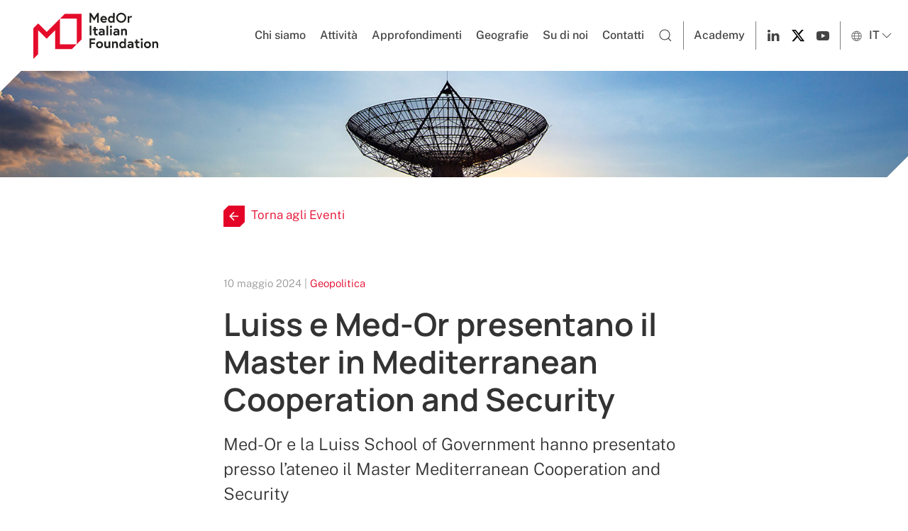

--- FILE ---
content_type: text/html; charset=UTF-8
request_url: https://www.med-or.org/news/luiss-e-med-or-presentano-il-master-in-mediterranean-cooperation-and-security
body_size: 5636
content:



        

<!DOCTYPE html>
<html class="no-js" lang="it">
<head>
        <meta charset="utf-8">
<meta name="viewport" content="width=device-width, initial-scale=1">


<meta name="robots" content="index, follow">

<!-- CSS FILES -->
<link rel="stylesheet" href="https://www.med-or.org/css/style.css?v=0.32" />

<link rel="icon" type="image/png" href="/images/favicon/favicon-96x96.png" sizes="96x96" />
<link rel="icon" type="image/svg+xml" href="/images/favicon/favicon.svg" />
<link rel="shortcut icon" href="/images/favicon/favicon.ico" />
<link rel="apple-touch-icon" sizes="180x180" href="/images/favicon/apple-touch-icon.png" />

<meta name="apple-mobile-web-app-title" content="Med-Or" />

<script type="text/javascript">
var _iub = _iub || [];
_iub.csConfiguration = {"consentOnContinuedBrowsing":false,"whitelabel":false,"lang":"it","siteId":2302697,"cookiePolicyId":66169572, "banner":{ "acceptButtonDisplay":true,"customizeButtonDisplay":true,"acceptButtonColor":"#9f9175","acceptButtonCaptionColor":"white","customizeButtonColor":"#333333","customizeButtonCaptionColor":"white","position":"float-top-center","textColor":"#333333","backgroundColor":"#f4f2ec","rejectButtonColor":"#0073CE","rejectButtonCaptionColor":"white" }};
</script>
<script type="text/javascript" src="//cdn.iubenda.com/cs/iubenda_cs.js" charset="UTF-8" async></script>

<!-- Google tag (gtag.js) -->
<script class="_iub_cs_activate" type="text/plain" async data-suppressedsrc="https://www.googletagmanager.com/gtag/js?id=G-Z5B716MYRH"></script>
<script>
window.dataLayer = window.dataLayer || [];
function gtag(){dataLayer.push(arguments);}
gtag('js', new Date());

gtag('config', 'G-Z5B716MYRH');
</script>
    <title>Luiss e Med-Or presentano il Master in Mediterranean… | Med-Or</title><meta name="generator" content="SEOmatic">
<meta name="keywords" content="luiss, school, dell’università, government, partner, fondazione, med-or, mediterranean, master, supervisione, collaborazione, arabi, mohammed, marocco, direttore">
<meta name="description" content="Med-Or e la Luiss School of Government hanno presentato presso l’ateneo il Master Mediterranean Cooperation and Security">
<meta name="referrer" content="no-referrer-when-downgrade">
<meta name="robots" content="all">
<meta content="it_IT" property="og:locale">
<meta content="en_EN" property="og:locale:alternate">
<meta content="Med-Or" property="og:site_name">
<meta content="website" property="og:type">
<meta content="https://www.med-or.org/news/luiss-e-med-or-presentano-il-master-in-mediterranean-cooperation-and-security" property="og:url">
<meta content="Luiss e Med-Or presentano il Master in Mediterranean Cooperation and…" property="og:title">
<meta content="Med-Or e la Luiss School of Government hanno presentato presso l’ateneo il Master Mediterranean Cooperation and Security" property="og:description">
<meta content="https://www.med-or.org/volumes/news/_1200x630_crop_center-center_82_none/Foto_434.jpg?mtime=1715334969" property="og:image">
<meta content="1200" property="og:image:width">
<meta content="630" property="og:image:height">
<meta content="Foto 434" property="og:image:alt">
<meta name="twitter:card" content="summary_large_image">
<meta name="twitter:site" content="@fondazionemedor">
<meta name="twitter:creator" content="@fondazionemedor">
<meta name="twitter:title" content="Luiss e Med-Or presentano il Master in Mediterranean… | Med-Or">
<meta name="twitter:description" content="Med-Or e la Luiss School of Government hanno presentato presso l’ateneo il Master Mediterranean Cooperation and Security">
<meta name="twitter:image" content="https://www.med-or.org/volumes/news/_800x418_crop_center-center_82_none/Foto_434.jpg?mtime=1715334969">
<meta name="twitter:image:width" content="800">
<meta name="twitter:image:height" content="418">
<meta name="twitter:image:alt" content="Foto 434">
<link href="https://www.med-or.org/news/luiss-e-med-or-presentano-il-master-in-mediterranean-cooperation-and-security" rel="canonical">
<link href="https://www.med-or.org" rel="home">
<link type="text/plain" href="https://www.med-or.org/humans.txt" rel="author">
<link href="https://www.med-or.org/en/news/luiss-e-med-or-presentano-il-master-in-mediterranean-cooperation-and-security" rel="alternate" hreflang="en">
<link href="https://www.med-or.org/news/luiss-e-med-or-presentano-il-master-in-mediterranean-cooperation-and-security" rel="alternate" hreflang="x-default">
<link href="https://www.med-or.org/news/luiss-e-med-or-presentano-il-master-in-mediterranean-cooperation-and-security" rel="alternate" hreflang="it"></head>

<body class="allNews" >
	
	<!-- TOP -->
    
        <!-- NAV -->
        <div class="nav">
    
        <nav class="uk-navbar uk-navbar-container uk-navbar-transparent" data-uk-navbar>
            <div class="uk-navbar-left">
                <div class="uk-navbar-item uk-padding-remove-horizontal">
                    <a class="uk-logo" title="Logo Med-Or" href="https://www.med-or.org/"><img src="https://www.med-or.org/images/logos/medor-2025.svg" alt="Logo Med-Or"></a>
                </div>
            </div>
            
                <div class="uk-navbar-right ">
					<ul class="uk-navbar-nav menu-desktop uk-margin-right">
                                            <li>
						                            <a href="https://www.med-or.org/la-fondazione" >Chi siamo</a>
                                                    </li>
                                            <li>
						                            <a href="#" >Attività</a>
                                                        <div class="uk-navbar-dropdown">
                                <ul class="uk-nav uk-navbar-dropdown-nav">
                                                        	                                                    <li><a href="https://www.med-or.org/progetti-partner">Progetti e Partner</a></li>
                                                        	                                                    <li><a href="https://www.med-or.org/ricerca-e-analisi">Ricerca e Analisi</a></li>
                                                        	                                                    <li><a href="https://www.med-or.org/eventi">Eventi</a></li>
                                                                    </ul>
                            </div>
                                                    </li>
                                            <li>
						                            <a href="https://www.med-or.org/news" >Approfondimenti</a>
                                                        <div class="uk-navbar-dropdown">
                                <ul class="uk-nav uk-navbar-dropdown-nav">
                                                        	                                                    <li><a href="https://www.med-or.org/news/cat/geopolitics">Geopolitica</a></li>
                                                        	                                                    <li><a href="https://www.med-or.org/news/cat/economy">Economia</a></li>
                                                        	                                                    <li><a href="https://www.med-or.org/news/cat/security-defense">Sicurezza e difesa</a></li>
                                                        	                                                    <li><a href="https://www.med-or.org/news/cat/culture-societies">Società e cultura</a></li>
                                                        	                                                    <li><a href="https://www.med-or.org/news/cat/new-technologies">Nuove tecnologie</a></li>
                                                        	                                                    <li><a href="https://www.med-or.org/news/cat/science-health">Salute, scienza e formazione</a></li>
                                                        	                                                    <li><a href="https://www.med-or.org/news/cat/energy-environment">Energia e ambiente</a></li>
                                                                    </ul>
                            </div>
                                                    </li>
                                            <li>
						                            <a href="https://www.med-or.org/geografie" >Geografie</a>
                                                    </li>
                                            <li>
						                            <a href="https://www.med-or.org/su-di-noi" >Su di noi</a>
                                                    </li>
                                            <li>
						                            <a href="https://www.med-or.org/contatti" >Contatti</a>
                                                    </li>
                    						<li class="search"><a href="https://www.med-or.org/ricerca"><span class="ico-search" uk-icon="search"></span></a></li>
						<li class="academy"><a href="https://mova.med-or.org/" target="_blank">Academy</a></li>
												<li class="social-start"><a href="https://www.linkedin.com/company/fondazione-leonardo-med-or/" target="_blank"><span class="ico-linkedin" uk-icon="linkedin"></span></a></li>
																		<li class=""><a href="https://x.com/medorfoundation" target="_blank"><img src="https://www.med-or.org/images/icons/x.svg"></a></li>
																		<li class="social-end"><a href="https://www.youtube.com/@MedOrItalianFoundation" target="_blank"><span class="uk-icon" uk-icon="youtube"></a></li>
												<li class="lang">
							<a href="#" data-uk-icon="chevron-down">
								<span class="ico-world" uk-icon="world"></span> IT
							</a>
							<div class="uk-navbar-dropdown">
								<ul class="uk-nav uk-navbar-dropdown-nav">
									<li><a class="lang-switch" href="https://www.med-or.org/en/news/luiss-e-med-or-presentano-il-master-in-mediterranean-cooperation-and-security">
										EN - english
									</a></li>
								</ul>
							</div>
						</li>
                    </ul>
					<a class="uk-navbar-toggle uk-navbar-item menu-mobile" data-uk-toggle data-uk-navbar-toggle-icon href="#offcanvas-nav"></a>
                </div>
        </nav>
    
</div>
        <!-- /NAV -->
        
        <!-- HERO -->
        <div class="hero-container hero-container-mini uk-cover-container uk-light uk-flex " style="">
        <div class="hero-overlay" style="opacity:0.0;"></div>
	    <!-- TOP IMAGE -->
    <img src="https://www.med-or.org/images/hero/news.jpg" alt="Approfondimenti" data-uk-cover data-uk-img>
	<!-- /TOP IMAGE -->
	</div>

        <!-- /HERO -->
   
    <!-- /TOP -->

    
				
<section class="uk-section uk-article uk-padding-remove-top">
	<div class="uk-container uk-container-xsmall">
		<div class="go-back uk-margin-medium-top uk-margin-large-bottom">
			<a href="https://www.med-or.org/eventi" class="">
				<img src="https://www.med-or.org/images/icons/back-new.svg" class="back-arrow" data- uk-svg>Torna agli Eventi
			</a>
		</div>
		<article class="uk-article">
			<p class="uk-article-meta">10 maggio 2024
			 | <a href="https://www.med-or.org/news/cat/geopolitics">Geopolitica</a>						</p>
			<h1 class="uk-article-title uk-margin-remove-top">Luiss e Med-Or presentano il Master in Mediterranean Cooperation and Security</h1>

			
			<p class="uk-text-lead">Med-Or e la Luiss School of Government hanno presentato presso l’ateneo il Master Mediterranean Cooperation and Security</p>

						
									<img src="https://www.med-or.org/volumes/news/_1200xAUTO_crop_center-center_85_none/Foto_434.jpg">
			
			
			
			<p>Mercoledì 8 maggio la Fondazione Med-Or, in collaborazione con la Luiss School of Government e la Mediterranean Platform, ha organizzato un evento di presentazione del Master Luiss in Mediterranean Cooperation and Security per l’anno accademico 2024/2025. L’evento è stato aperto dai saluti del Rettore dell’Università Luiss, Andrea Prencipe. A seguire, sono intervenuti il Ministro dell’Università e della Ricerca scientifica, Anna Maria Bernini, il Presidente della Fondazione Med-Or, Marco Minniti, e il Direttore della Luiss School of Government, Giovanni Orsina. La conferenza è stata coordinata da David Parenzo, giornalista La7 e Radio24.</p>
<p>Durante l’evento, i relatori hanno illustrato i contenuti del Master e le sue caratteristiche distintive, e hanno esplorato e analizzato le recenti tendenze e dinamiche della sicurezza e della cooperazione nel Mediterraneo. </p>
<p>Il Master, che si svolgerà in presenza presso il campus romano dell’Università Luiss, offre una formazione interdisciplinare che combina teoria e pratica, prevedendo attività seminariali e di ricerca accademica unitamente ad incontri con esperti del mondo delle istituzioni, della diplomazia, delle aziende e dei think tanks. </p>
<p>Il Master offrirà inoltre l’opportunità di una serie di visite di studio all’estero presso le Università partner della Luiss in Marocco (<em>Public Policy School at Mohammed VI Polytechnic University</em>), Emirati Arabi Uniti (<em>Mohammed Bin Rashid School of Government</em> e <em>Dubai Hub for Made in Italy</em>) e Spagna (<em>Francisco de Vitoria University</em>). </p>
<p>Dal punto di vista pratico, gli studenti avranno anche l’opportunità nel corso del secondo semestre di svolgere un progetto di ricerca sotto la supervisione della Luiss o di un partner esterno. </p>
<p>Infine, grazie al supporto della Fondazione Med-Or, verranno offerte 10 borse di studio per studenti provenienti da Arabia Saudita, Qatar, Emirati Arabi Uniti, Giordania e Libano.</p>
		
			
			
		</article>
	</div>

</section>


					<div class="uk-section uk-padding-remove-top">
	<div class="uk-container uk-container">
		<div class=" uk-grid uk-grid-match uk-flex uk-flex-center uk-grid-small uk-child-width-1-3@m uk-child-width-1-2@s" data-uk-grid="" data-uk-scrollspy="target: > div; cls:uk-animation-slide-bottom-medium; delay: 300;">
														<div class="news-item">
				<div class="inner-news-item">
					<div class="news-image">
						<a href="https://www.med-or.org/news/trump-e-la-svolta-a-destra-dellamerica-latina">
							<img src="https://www.med-or.org/volumes/news/trump-e-la-svolta-a-destra-dellamerica-latina/_800x600_crop_center-center_85_none/shutterstock_2163411701.jpg" />
						</a>
					</div>
					<div class="news-tag">
						<span>Approfondimenti</span>
					</div>
					<a href="https://www.med-or.org/news/trump-e-la-svolta-a-destra-dellamerica-latina">
						<h3 class="uk-margin-small-top uk-margin-small-bottom">Trump e la svolta a destra dell&#039;America Latina</h3>
					</a>
					<div class="uk-margin-remove-top extract-text"><p>Riproponiamo l'articolo pubblicato da "Il Messaggero" il 14 Gennaio 2026</p></div>
					<a href="https://www.med-or.org/news/trump-e-la-svolta-a-destra-dellamerica-latina" class="read-more">Leggi l&#039;approfondimento</a>
				</div>
			</div>
														<div class="news-item">
				<div class="inner-news-item">
					<div class="news-image">
						<a href="https://www.med-or.org/news/love-planet-earth-2026-il-calendario-di-e-geos-telespazio-e-med-or-italian-foundation-sullagricoltura-nel-mediterraneo">
							<img src="https://www.med-or.org/volumes/news/love-planet-earth-2026-il-calendario-di-e-geos-telespazio-e-med-or-italian-foundation-sullagricoltura-nel-mediterraneo/_800x600_crop_center-center_85_none/Foto_025_2025-12-17-130939_udwz.jpg" />
						</a>
					</div>
					<div class="news-tag">
						<span>Video/Foto</span>
					</div>
					<a href="https://www.med-or.org/news/love-planet-earth-2026-il-calendario-di-e-geos-telespazio-e-med-or-italian-foundation-sullagricoltura-nel-mediterraneo">
						<h3 class="uk-margin-small-top uk-margin-small-bottom">Love Planet Earth 2026: il Calendario di e-GEOS, Telespazio e Med-Or Italian Foundation sull’agricoltura nel Mediterraneo</h3>
					</a>
					<div class="uk-margin-remove-top extract-text"><p>In occasione della Giornata Nazionale dello Spazio 2025, e-GEOS (joint venture al 20% dell’Agenzia Spaziale Italiana e all’80% di Telespazio, Gruppo Leonardo) e Telespazio (Leonardo 67%, Thales 33%) presentano la diciottesima edizione di “Love Planet Earth”, il calendario dedicato alla sostenibilità ambientale raccontata attraverso le immagini dei satelliti COSMO-SkyMed dell’Agenzia Spaziale Italiana e del Ministero della Difesa.</p></div>
					<a href="https://www.med-or.org/news/love-planet-earth-2026-il-calendario-di-e-geos-telespazio-e-med-or-italian-foundation-sullagricoltura-nel-mediterraneo" class="read-more">Guarda</a>
				</div>
			</div>
														<div class="news-item">
				<div class="inner-news-item">
					<div class="news-image">
						<a href="https://www.med-or.org/news/2025-lanno-dei-corridoi-geografia-commercio-e-dominio-della-geoeconomia">
							<img src="https://www.med-or.org/volumes/news/2025-lanno-dei-corridoi-geografia-commercio-e-dominio-della-geoeconomia/_800x600_crop_center-center_85_none/shutterstock_2615124547.jpg" />
						</a>
					</div>
					<div class="news-tag">
						<span>Approfondimenti</span>
					</div>
					<a href="https://www.med-or.org/news/2025-lanno-dei-corridoi-geografia-commercio-e-dominio-della-geoeconomia">
						<h3 class="uk-margin-small-top uk-margin-small-bottom">2025, l’anno dei corridoi: geografia, commercio e dominio della geoeconomia</h3>
					</a>
					<div class="uk-margin-remove-top extract-text"><p>L’anno appena concluso ha visto l’emergere di una serie di dinamiche globali che contribuiscono a ridefinire i nuovi assetti dell’economia mondiale. L’analisi di Emanuele Rossi</p></div>
					<a href="https://www.med-or.org/news/2025-lanno-dei-corridoi-geografia-commercio-e-dominio-della-geoeconomia" class="read-more">Leggi l&#039;approfondimento</a>
				</div>
			</div>
					</div>
	</div>
</div>


	<!-- footer -->
	
<!--FOOTER-->
        <footer class="uk-section uk-section-small uk-light" style="background-color:#9f9175;">
            <div class="uk-container">
                <p class="uk-text-small uk-text-center">
					<strong>Med-Or Italian Foundation</strong><br>
					Via Cola di Rienzo 9/11 - 00192 Roma - Italia<br>
					Cod. fisc. 96489840585 <br><br>
					<a href="https://www.med-or.org/privacy-cookie-policy" title="Privacy e cookie policy">Privacy e cookie policy</a>
					<br class="uk-hidden@s" /><span class="uk-visible@s">| </span>
					<a href="https://www.med-or.org/disclaimer" title="Disclaimer">Disclaimer</a>
					<br class="uk-hidden@s" /><span class="uk-visible@s">| </span>
					<a href="https://www.med-or.org/etica-compliance" title="Etica e compliance">Etica e compliance</a>
                </p>
            </div>
        </footer>
        <!--/FOOTER-->
	<!-- footer -->

	<!-- MENU OFFCANVAS -->
	<!-- OFFCANVAS -->
<div id="offcanvas-nav" data-uk-offcanvas="flip: true; overlay: false">
    <div class="uk-offcanvas-bar uk-offcanvas-bar-animation uk-offcanvas-slide">
        <button class="uk-offcanvas-close uk-close uk-icon" type="button" data-uk-close></button>
		<ul class="uk-nav uk-nav-default nav-mobile" data-uk-nav>
					<li class="">
							<a href="https://www.med-or.org/la-fondazione">Chi siamo</a>
						</li>
        			<li class="uk-parent">
							<a href="#">Attività</a>
							<ul class="uk-nav-sub">
														<li><a href="https://www.med-or.org/progetti-partner">Progetti e Partner</a></li>
														<li><a href="https://www.med-or.org/ricerca-e-analisi">Ricerca e Analisi</a></li>
														<li><a href="https://www.med-or.org/eventi">Eventi</a></li>
												</ul>
						</li>
        			<li class="uk-parent">
							<a href="#">Approfondimenti</a>
							<ul class="uk-nav-sub">
														<li><a href="https://www.med-or.org/news/cat/geopolitics">Geopolitica</a></li>
														<li><a href="https://www.med-or.org/news/cat/economy">Economia</a></li>
														<li><a href="https://www.med-or.org/news/cat/security-defense">Sicurezza e difesa</a></li>
														<li><a href="https://www.med-or.org/news/cat/culture-societies">Società e cultura</a></li>
														<li><a href="https://www.med-or.org/news/cat/new-technologies">Nuove tecnologie</a></li>
														<li><a href="https://www.med-or.org/news/cat/science-health">Salute, scienza e formazione</a></li>
														<li><a href="https://www.med-or.org/news/cat/energy-environment">Energia e ambiente</a></li>
													<li><a href="https://www.med-or.org/news">Tutti gli Approfondimenti</a></li>
								</ul>
						</li>
        			<li class="">
							<a href="https://www.med-or.org/geografie">Geografie</a>
						</li>
        			<li class="">
							<a href="https://www.med-or.org/su-di-noi">Su di noi</a>
						</li>
        			<li class="">
							<a href="https://www.med-or.org/contatti">Contatti</a>
						</li>
        			<li><a href="https://www.med-or.org/ricerca">
				<span class="uk-margin-small-right uk-icon" data-uk-icon="icon: search"></span>Cerca nel sito
			</a></li>
			<li class="uk-nav-divider"></li>
            <li><a href="https://mova.med-or.org/" target="_blank">Academy</a></li>
			<li class="uk-nav-divider"></li>
			<li class="social-mobile">
			    				<a href="https://www.linkedin.com/company/fondazione-leonardo-med-or/" target="_blank"><span class="uk-margin-right uk-icon" data-uk-icon="icon: linkedin"></span>
							    				<a href="https://x.com/medorfoundation" target="_blank"><img src="https://www.med-or.org/images/icons/x.svg" class="uk-margin-right" uk-svg></a>
							    				<a href="https://www.youtube.com/@MedOrItalianFoundation" target="_blank"><span class="uk-icon" uk-icon="youtube"></span></a>
							</li>
			<li class="uk-nav-divider"></li>
			<li class=""><a class="lang-switch" href="https://www.med-or.org/en/news/luiss-e-med-or-presentano-il-master-in-mediterranean-cooperation-and-security">
					EN - english
			</a></li>
		</ul>
    </div>
</div>
<!-- /OFFCANVAS -->
	<!-- MENU OFFCANVAS -->

		<!-- JS FILES -->
	<script src="https://cdn.jsdelivr.net/npm/uikit@3.9.4/dist/js/uikit.min.js"></script>
	<script src="https://cdn.jsdelivr.net/npm/uikit@3.9.4/dist/js/uikit-icons.min.js"></script>
	<script src="https://www.med-or.org/js/app.js?v=0.32"></script>
	<script type="application/ld+json">{"@context":"http://schema.org","@graph":[{"@type":"WebSite","author":{"@id":"#identity"},"copyrightHolder":{"@id":"#identity"},"copyrightYear":"2024","creator":{"@id":"#creator"},"dateModified":"2024-06-07T09:37:41+02:00","datePublished":"2024-05-10T11:37:00+02:00","description":"Med-Or e la Luiss School of Government hanno presentato presso l’ateneo il Master Mediterranean Cooperation and Security","headline":"Luiss e Med-Or presentano il Master in Mediterranean Cooperation and Security","image":{"@type":"ImageObject","url":"https://www.med-or.org/volumes/news/_1200x630_crop_center-center_82_none/Foto_434.jpg?mtime=1715334969"},"inLanguage":"it","mainEntityOfPage":"https://www.med-or.org/news/luiss-e-med-or-presentano-il-master-in-mediterranean-cooperation-and-security","name":"Luiss e Med-Or presentano il Master in Mediterranean Cooperation and Security","publisher":{"@id":"#creator"},"url":"https://www.med-or.org/news/luiss-e-med-or-presentano-il-master-in-mediterranean-cooperation-and-security"},{"@id":"#identity","@type":"LocalBusiness","name":"Fondazione Leonardo Med-Or","priceRange":"$"},{"@id":"#creator","@type":"Organization"},{"@type":"BreadcrumbList","description":"Breadcrumbs list","itemListElement":[{"@type":"ListItem","item":"https://www.med-or.org","name":"Homepage","position":1},{"@type":"ListItem","item":"https://www.med-or.org/news","name":"News","position":2},{"@type":"ListItem","item":"https://www.med-or.org/news/luiss-e-med-or-presentano-il-master-in-mediterranean-cooperation-and-security","name":"Luiss e Med-Or presentano il Master in Mediterranean Cooperation and Security","position":3}],"name":"Breadcrumbs"}]}</script></body>
</html>


--- FILE ---
content_type: application/javascript; charset=utf-8
request_url: https://www.med-or.org/js/app.js?v=0.32
body_size: 118620
content:
/*! For license information please see main.js.LICENSE.txt */
(()=>{var l={129:(l,e,t)=>{"use strict";var n=t(690);function r(){var l={},e=0,t=0,n=0;return{add:function(r,o){o||(o=r,r=0),r>t?t=r:r<n&&(n=r),l[r]||(l[r]=[]),l[r].push(o),e++},process:function(){for(var e=n;e<=t;e++)for(var r=l[e],o=0;o<r.length;o++)(0,r[o])()},size:function(){return e}}}l.exports=function(l){var e=(l=l||{}).reporter,t=n.getOption(l,"async",!0),o=n.getOption(l,"auto",!0);o&&!t&&(e&&e.warn("Invalid options combination. auto=true and async=false is invalid. Setting async=true."),t=!0);var a,i=r(),s=!1;function u(){for(s=!0;i.size();){var l=i;i=r(),l.process()}s=!1}function c(){a=setTimeout(u,0)}return{add:function(l,e){!s&&o&&t&&0===i.size()&&c(),i.add(l,e)},force:function(l){s||(void 0===l&&(l=t),a&&(clearTimeout(a),a=null),l?c():u())}}}},690:l=>{"use strict";(l.exports={}).getOption=function(l,e,t){var n=l[e];return null==n&&void 0!==t?t:n}},927:(l,e,t)=>{"use strict";t.d(e,{Z:()=>i});var n=t(81),r=t.n(n),o=t(645),a=t.n(o)()(r());a.push([l.id,'/*! svgMap | https://github.com/StephanWagner/svgMap | MIT License | Copyright Stephan Wagner | https://stephanwagner.me */\n.svgMap-container,.svgMap-wrapper{position:relative}.svgMap-block-zoom-notice{position:absolute;z-index:2;top:100%;left:0;right:0;bottom:0;background:rgba(0,0,0,.8);pointer-events:none;opacity:0;color:#fff;transition:opacity 250ms}.svgMap-block-zoom-notice-active .svgMap-block-zoom-notice{pointer-events:all;top:0;opacity:1}.svgMap-block-zoom-notice>div{position:absolute;top:50%;left:0;right:0;text-align:center;padding:0 32px;transform:translateY(-50%);font-size:28px}@media (max-width:900px){.svgMap-block-zoom-notice>div{font-size:22px}}.svgMap-map-wrapper{position:relative;width:100%;padding-top:50%;overflow:hidden;background:#d9ecff;color:#111}.svgMap-map-wrapper *{box-sizing:border-box}.svgMap-map-wrapper :focus:not(:focus-visible){outline:0}.svgMap-map-wrapper .svgMap-map-image{display:block;position:absolute;top:0;left:0;width:100%;height:100%;margin:0}.svgMap-map-wrapper .svgMap-map-controls-wrapper{position:absolute;bottom:10px;left:10px;z-index:1;display:flex;overflow:hidden;border-radius:2px;box-shadow:0 0 0 2px rgba(0,0,0,.1)}.svgMap-map-wrapper .svgMap-map-controls-move,.svgMap-map-wrapper .svgMap-map-controls-zoom{display:flex;margin-right:5px;overflow:hidden;background:#fff}.svgMap-map-wrapper .svgMap-map-controls-move:last-child,.svgMap-map-wrapper .svgMap-map-controls-zoom:last-child{margin-right:0}.svgMap-map-wrapper .svgMap-control-button{background-color:transparent;border:none;border-radius:0;color:inherit;font:inherit;line-height:inherit;margin:0;padding:0;overflow:visible;text-transform:none;-webkit-appearance:none;-moz-appearance:none;appearance:none;cursor:pointer;width:30px;height:30px;position:relative}.svgMap-map-wrapper .svgMap-control-button.svgMap-zoom-button:after,.svgMap-map-wrapper .svgMap-control-button.svgMap-zoom-button:before{content:"";position:absolute;top:50%;left:50%;transform:translate(-50%,-50%);background:#666;transition:background-color 250ms}.svgMap-map-wrapper .svgMap-control-button.svgMap-zoom-button:before{width:11px;height:3px}.svgMap-map-wrapper .svgMap-control-button.svgMap-zoom-button.svgMap-zoom-reset-button::before{width:11px;height:11px;background:0 0;border:2px solid #666}@media (hover:hover){.svgMap-map-wrapper .svgMap-control-button.svgMap-zoom-button:hover:after,.svgMap-map-wrapper .svgMap-control-button.svgMap-zoom-button:hover:before{background:#111}}.svgMap-map-wrapper .svgMap-control-button.svgMap-zoom-button:active:after,.svgMap-map-wrapper .svgMap-control-button.svgMap-zoom-button:active:before{background:#111}.svgMap-map-wrapper .svgMap-control-button.svgMap-zoom-button.svgMap-disabled:after,.svgMap-map-wrapper .svgMap-control-button.svgMap-zoom-button.svgMap-disabled:before{background:#ccc}.svgMap-map-wrapper .svgMap-control-button.svgMap-zoom-button.svgMap-zoom-reset-button.svgMap-disabled:before{border:2px solid #ccc;background:0 0}.svgMap-map-wrapper .svgMap-control-button.svgMap-zoom-in-button{margin:1px 0 1px 1px}.svgMap-map-wrapper .svgMap-control-button.svgMap-zoom-in-button:after{width:3px;height:11px}.svgMap-map-wrapper .svgMap-control-button.svgMap-zoom-out-button{margin:1px 1px 1px 0}.svgMap-map-wrapper .svgMap-map-continent-controls-wrapper{position:absolute;top:10px;right:10px;z-index:1;display:flex;border-radius:2px;box-shadow:0 0 0 2px rgba(0,0,0,.1)}.svgMap-map-wrapper .svgMap-country{stroke:#fff;stroke-width:1;stroke-linejoin:round;vector-effect:non-scaling-stroke;transition:fill 250ms,stroke 250ms}.svgMap-map-wrapper .svgMap-country[data-link]{cursor:pointer}@media (hover:hover){.svgMap-map-wrapper .svgMap-country:hover{stroke:#333;stroke-width:1.5}}.svgMap-map-wrapper .svgMap-country.svgMap-active{stroke:#333;stroke-width:1.5}.svgMap-tooltip{box-shadow:0 0 3px rgba(0,0,0,.2);position:absolute;z-index:2;border-radius:2px;background:#fff;transform:translate(-50%,-100%);border-bottom:1px solid #000;display:none;pointer-events:none;min-width:60px}.svgMap-tooltip.svgMap-tooltip-flipped{transform:translate(-50%,0);border-bottom:0;border-top:1px solid #000}.svgMap-tooltip.svgMap-active{display:block}.svgMap-tooltip .svgMap-tooltip-content-container{position:relative;padding:10px 20px}.svgMap-tooltip .svgMap-tooltip-content-container .svgMap-tooltip-flag-container{text-align:center;margin:2px 0 5px}.svgMap-tooltip .svgMap-tooltip-content-container .svgMap-tooltip-flag-container.svgMap-tooltip-flag-container-emoji{font-size:50px;line-height:0;padding:25px 0 15px}.svgMap-tooltip .svgMap-tooltip-content-container .svgMap-tooltip-flag-container .svgMap-tooltip-flag{display:block;margin:auto;width:auto;height:32px;padding:2px;background:rgba(0,0,0,.15);border-radius:2px}.svgMap-tooltip .svgMap-tooltip-title{white-space:nowrap;font-size:18px;line-height:28px;padding:0 0 8px;text-align:center}.svgMap-tooltip .svgMap-tooltip-content{white-space:nowrap;text-align:center;font-size:14px;color:#777;margin:-5px 0 0}.svgMap-tooltip .svgMap-tooltip-content table{padding:0;border-spacing:0;margin:auto}.svgMap-tooltip .svgMap-tooltip-content table td{padding:2px 0;text-align:left}.svgMap-tooltip .svgMap-tooltip-content table td span{color:#111}.svgMap-tooltip .svgMap-tooltip-content table td:first-child{padding-right:10px;text-align:right}.svgMap-tooltip .svgMap-tooltip-content table td sup{vertical-align:baseline;position:relative;top:-5px}.svgMap-tooltip .svgMap-tooltip-content .svgMap-tooltip-no-data{padding:2px 0;color:#777;font-style:italic}.svgMap-tooltip .svgMap-tooltip-pointer{position:absolute;top:100%;left:50%;transform:translateX(-50%);overflow:hidden;height:10px;width:30px}.svgMap-tooltip .svgMap-tooltip-pointer:after{content:"";width:20px;height:20px;background:#fff;border:1px solid #000;position:absolute;bottom:6px;left:50%;transform:translateX(-50%) rotate(45deg)}.svgMap-tooltip.svgMap-tooltip-flipped .svgMap-tooltip-pointer{bottom:auto;top:-10px;transform:translateX(-50%) scaleY(-1)}',""]);const i=a},156:(l,e,t)=>{"use strict";t.d(e,{Z:()=>i});var n=t(81),r=t.n(n),o=t(645),a=t.n(o)()(r());a.push([l.id,'.svgMap-map-wrapper {\n  background-color:#d1dde6;\n}\n@media (hover: hover) {\n  .svgMap-map-wrapper .svgMap-country:hover {\n    stroke: rgba(255,255,255,0.69);\n    stroke-width: 1.5;\n    \n  }\n  \n}\n.svgMap-country.svgMap-active {\n  fill: #e60428;\n  stroke: #fff!important;\n}\n.svgMap-tooltip .svgMap-tooltip-content-container {\n  position: relative;\n  padding: 12px 20px;\n}\n.svgMap-tooltip {\n  box-shadow: 0px 0px 10px rgba(0,0,0,.2);\n  position: absolute;\n  border-bottom: none;\n  min-width: 60px;\n  border-radius: 6px;\n  background: #ffffff;\n}\n.svgMap-tooltip-content {\n  display: none;\n}\n.svgMap-tooltip .svgMap-tooltip-pointer:after {\n  content: "";\n  background: #ffffff;\n  border: none;\n  position: absolute;\n}\n.svgMap-tooltip .svgMap-tooltip-title {\n\n  font-size: 16px;\n  line-height: 24px;\n  color: #897b63;\n\n}\n.svgMap-tooltip .svgMap-tooltip-content-container .svgMap-tooltip-flag-container {\n  text-align: center;\n  margin: 0px 0 5px;\n}\n.svgMap-tooltip .svgMap-tooltip-content-container .svgMap-tooltip-flag-container img {\n\n  border: 1px solid #c2b399;\n}\n.MapInfo {\n  position: absolute;\n  top: 20px;\n  left: 20px;\n  background: rgba(255,255,255,0.69);\n  padding: 10px;\n  width: 300px;\n  text-align: left;\n  z-index: 2;\n}\n@media screen and (max-width: 500px) {\n  .MapInfo {\n    position: relative;\n    width: 100%;\n    box-sizing: border-box;    \n  }\n  .svgMap-map-wrapper .svgMap-map-controls-wrapper {\n    bottom: 5px;\n    right: 5px;\n    left: auto;\n  }\n  .svgMap-map-wrapper .svgMap-control-button {\n    width: 40px;\n    height: 40px;\n  }\n}\n@media screen and (max-width: 768px) {\n  .MapInfo {\n    top: 0px;\n    left: 0px;\n    width: 100%;\n    box-sizing: border-box;\n  }\n  .svgMap-map-wrapper .svgMap-map-controls-wrapper {\n    bottom: 10px;\n    right: 10px;\n    left: auto;\n  }\n  .svgMap-map-wrapper .svgMap-control-button {\n    width: 45px;\n    height: 45px;\n  }\n}\n.svgMap-map-wrapper .svgMap-control-button {\n  width: 50px;\n  height: 50px;\n}\n.MapInfo h3 {\n  font-size: 21px;\n  font-weight: bold;\n  margin: 0 0 8px 0;\n  color: #3F3F3F;\n  letter-spacing: 0;\n  text-transform: uppercase;\n}\n.MapInfo p {\n  font-size: 16px;\n  line-height: 1.35;\n  color: #3F3F3F;\n  letter-spacing: 0;\n  margin: 0;\n}\n/*#svgMap-map-country-MA:hover {\n  fill: #e60428;\n}*/\n.svgMap-block-zoom-notice {\n  z-index: 25;\n}\n',""]);const i=a},270:(l,e,t)=>{"use strict";t.d(e,{Z:()=>i});var n=t(81),r=t.n(n),o=t(645),a=t.n(o)()(r());a.push([l.id,"#search-app {\n\tmin-height: 240px;\n}\n",""]);const i=a},645:l=>{"use strict";l.exports=function(l){var e=[];return e.toString=function(){return this.map((function(e){var t="",n=void 0!==e[5];return e[4]&&(t+="@supports (".concat(e[4],") {")),e[2]&&(t+="@media ".concat(e[2]," {")),n&&(t+="@layer".concat(e[5].length>0?" ".concat(e[5]):""," {")),t+=l(e),n&&(t+="}"),e[2]&&(t+="}"),e[4]&&(t+="}"),t})).join("")},e.i=function(l,t,n,r,o){"string"==typeof l&&(l=[[null,l,void 0]]);var a={};if(n)for(var i=0;i<this.length;i++){var s=this[i][0];null!=s&&(a[s]=!0)}for(var u=0;u<l.length;u++){var c=[].concat(l[u]);n&&a[c[0]]||(void 0!==o&&(void 0===c[5]||(c[1]="@layer".concat(c[5].length>0?" ".concat(c[5]):""," {").concat(c[1],"}")),c[5]=o),t&&(c[2]?(c[1]="@media ".concat(c[2]," {").concat(c[1],"}"),c[2]=t):c[2]=t),r&&(c[4]?(c[1]="@supports (".concat(c[4],") {").concat(c[1],"}"),c[4]=r):c[4]="".concat(r)),e.push(c))}},e}},81:l=>{"use strict";l.exports=function(l){return l[1]}},268:l=>{"use strict";var e=l.exports={};e.isIE=function(l){return!(-1===(e=navigator.userAgent.toLowerCase()).indexOf("msie")&&-1===e.indexOf("trident")&&-1===e.indexOf(" edge/")||l&&l!==function(){var l=3,e=document.createElement("div"),t=e.getElementsByTagName("i");do{e.innerHTML="\x3c!--[if gt IE "+ ++l+"]><i></i><![endif]--\x3e"}while(t[0]);return l>4?l:void 0}());var e},e.isLegacyOpera=function(){return!!window.opera}},900:l=>{"use strict";(l.exports={}).forEach=function(l,e){for(var t=0;t<l.length;t++){var n=e(l[t]);if(n)return n}}},229:(l,e,t)=>{"use strict";var n=t(268);l.exports=function(l){var e=(l=l||{}).reporter,t=l.batchProcessor,r=l.stateHandler.getState;if(!e)throw new Error("Missing required dependency: reporter.");function o(e){var t=l.important?" !important; ":"; ";return(e.join(t)+t).trim()}function a(l){return r(l).object}return{makeDetectable:function(l,a,i){i||(i=a,a=l,l=null),(l=l||{}).debug,n.isIE(8)?i(a):function(a,i){var s=o(["display: block","position: absolute","top: 0","left: 0","width: 100%","height: 100%","border: none","padding: 0","margin: 0","opacity: 0","z-index: -1000","pointer-events: none"]),u=!1,c=window.getComputedStyle(a),d=a.offsetWidth,f=a.offsetHeight;function p(){function t(){if("static"===c.position){a.style.setProperty("position","relative",l.important?"important":"");var t=function(e,t,n,r){var o=n[r];"auto"!==o&&"0"!==function(l){return l.replace(/[^-\d\.]/g,"")}(o)&&(e.warn("An element that is positioned static has style."+r+"="+o+" which is ignored due to the static positioning. The element will need to be positioned relative, so the style."+r+" will be set to 0. Element: ",t),t.style.setProperty(r,"0",l.important?"important":""))};t(e,a,c,"top"),t(e,a,c,"right"),t(e,a,c,"bottom"),t(e,a,c,"left")}}""!==c.position&&(t(),u=!0);var o=document.createElement("object");o.style.cssText=s,o.tabIndex=-1,o.type="text/html",o.setAttribute("aria-hidden","true"),o.onload=function(){u||t(),function l(e,t){if(!e.contentDocument){var n=r(e);return n.checkForObjectDocumentTimeoutId&&window.clearTimeout(n.checkForObjectDocumentTimeoutId),void(n.checkForObjectDocumentTimeoutId=setTimeout((function(){n.checkForObjectDocumentTimeoutId=0,l(e,t)}),100))}t(e.contentDocument)}(this,(function(l){i(a)}))},n.isIE()||(o.data="about:blank"),r(a)&&(a.appendChild(o),r(a).object=o,n.isIE()&&(o.data="about:blank"))}r(a).startSize={width:d,height:f},t?t.add(p):p()}(a,i)},addListener:function(l,e){function t(){e(l)}if(n.isIE(8))r(l).object={proxy:t},l.attachEvent("onresize",t);else{var o=a(l);if(!o)throw new Error("Element is not detectable by this strategy.");o.contentDocument.defaultView.addEventListener("resize",t)}},uninstall:function(l){if(r(l)){var e=a(l);e&&(n.isIE(8)?l.detachEvent("onresize",e.proxy):l.removeChild(e),r(l).checkForObjectDocumentTimeoutId&&window.clearTimeout(r(l).checkForObjectDocumentTimeoutId),delete r(l).object)}}}}},787:(l,e,t)=>{"use strict";var n=t(900).forEach;l.exports=function(l){var e=(l=l||{}).reporter,t=l.batchProcessor,r=l.stateHandler.getState,o=(l.stateHandler.hasState,l.idHandler);if(!t)throw new Error("Missing required dependency: batchProcessor");if(!e)throw new Error("Missing required dependency: reporter.");var a=function(){var l=document.createElement("div");l.style.cssText=u(["position: absolute","width: 1000px","height: 1000px","visibility: hidden","margin: 0","padding: 0"]);var e=document.createElement("div");e.style.cssText=u(["position: absolute","width: 500px","height: 500px","overflow: scroll","visibility: none","top: -1500px","left: -1500px","visibility: hidden","margin: 0","padding: 0"]),e.appendChild(l),document.body.insertBefore(e,document.body.firstChild);var t=500-e.clientWidth,n=500-e.clientHeight;return document.body.removeChild(e),{width:t,height:n}}(),i="erd_scroll_detection_container";function s(l){!function(l,e,t){if(!l.getElementById(e)){var n=t+"_animation",r=t+"_animation_active",o="/* Created by the element-resize-detector library. */\n";o+="."+t+" > div::-webkit-scrollbar { "+u(["display: none"])+" }\n\n",o+="."+r+" { "+u(["-webkit-animation-duration: 0.1s","animation-duration: 0.1s","-webkit-animation-name: "+n,"animation-name: "+n])+" }\n",o+="@-webkit-keyframes "+n+" { 0% { opacity: 1; } 50% { opacity: 0; } 100% { opacity: 1; } }\n",function(t,n){n=n||function(e){l.head.appendChild(e)};var r=l.createElement("style");r.innerHTML=t,r.id=e,n(r)}(o+="@keyframes "+n+" { 0% { opacity: 1; } 50% { opacity: 0; } 100% { opacity: 1; } }")}}(l,"erd_scroll_detection_scrollbar_style",i)}function u(e){var t=l.important?" !important; ":"; ";return(e.join(t)+t).trim()}function c(l,t,n){if(l.addEventListener)l.addEventListener(t,n);else{if(!l.attachEvent)return e.error("[scroll] Don't know how to add event listeners.");l.attachEvent("on"+t,n)}}function d(l,t,n){if(l.removeEventListener)l.removeEventListener(t,n);else{if(!l.detachEvent)return e.error("[scroll] Don't know how to remove event listeners.");l.detachEvent("on"+t,n)}}function f(l){return r(l).container.childNodes[0].childNodes[0].childNodes[0]}function p(l){return r(l).container.childNodes[0].childNodes[0].childNodes[1]}return s(window.document),{makeDetectable:function(l,s,d){function h(){if(l.debug){var t=Array.prototype.slice.call(arguments);if(t.unshift(o.get(s),"Scroll: "),e.log.apply)e.log.apply(null,t);else for(var n=0;n<t.length;n++)e.log(t[n])}}function v(l){var e=r(l).container.childNodes[0],t=window.getComputedStyle(e);return!t.width||-1===t.width.indexOf("px")}function m(){var l=window.getComputedStyle(s),e={};return e.position=l.position,e.width=s.offsetWidth,e.height=s.offsetHeight,e.top=l.top,e.right=l.right,e.bottom=l.bottom,e.left=l.left,e.widthCSS=l.width,e.heightCSS=l.height,e}function g(){if(h("storeStyle invoked."),r(s)){var l=m();r(s).style=l}else h("Aborting because element has been uninstalled")}function y(l,e,t){r(l).lastWidth=e,r(l).lastHeight=t}function b(){return 2*a.width+1}function L(){return 2*a.height+1}function M(l){return l+10+b()}function w(l){return l+10+L()}function z(l,e,t){var n=f(l),r=p(l),o=M(e),a=w(t),i=function(l){return 2*l+b()}(e),s=function(l){return 2*l+L()}(t);n.scrollLeft=o,n.scrollTop=a,r.scrollLeft=i,r.scrollTop=s}function S(){var l=r(s).container;if(!l){(l=document.createElement("div")).className=i,l.style.cssText=u(["visibility: hidden","display: inline","width: 0px","height: 0px","z-index: -1","overflow: hidden","margin: 0","padding: 0"]),r(s).container=l,function(l){l.className+=" "+i+"_animation_active"}(l),s.appendChild(l);var e=function(){r(s).onRendered&&r(s).onRendered()};c(l,"animationstart",e),r(s).onAnimationStart=e}return l}function k(){if(h("Injecting elements"),r(s)){!function(){var t=r(s).style;if("static"===t.position){s.style.setProperty("position","relative",l.important?"important":"");var n=function(l,e,t,n){var r=t[n];"auto"!==r&&"0"!==function(l){return l.replace(/[^-\d\.]/g,"")}(r)&&(l.warn("An element that is positioned static has style."+n+"="+r+" which is ignored due to the static positioning. The element will need to be positioned relative, so the style."+n+" will be set to 0. Element: ",e),e.style[n]=0)};n(e,s,t,"top"),n(e,s,t,"right"),n(e,s,t,"bottom"),n(e,s,t,"left")}}();var t=r(s).container;t||(t=S());var n,o,d,f,p=a.width,v=a.height,m=u(["position: absolute","flex: none","overflow: hidden","z-index: -1","visibility: hidden","width: 100%","height: 100%","left: 0px","top: 0px"]),g=u(["position: absolute","flex: none","overflow: hidden","z-index: -1","visibility: hidden"].concat(["left: "+(n=(n=-(1+p))?n+"px":"0"),"top: "+(o=(o=-(1+v))?o+"px":"0"),"right: "+(f=(f=-p)?f+"px":"0"),"bottom: "+(d=(d=-v)?d+"px":"0")])),y=u(["position: absolute","flex: none","overflow: scroll","z-index: -1","visibility: hidden","width: 100%","height: 100%"]),b=u(["position: absolute","flex: none","overflow: scroll","z-index: -1","visibility: hidden","width: 100%","height: 100%"]),L=u(["position: absolute","left: 0","top: 0"]),M=u(["position: absolute","width: 200%","height: 200%"]),w=document.createElement("div"),z=document.createElement("div"),k=document.createElement("div"),E=document.createElement("div"),x=document.createElement("div"),C=document.createElement("div");w.dir="ltr",w.style.cssText=m,w.className=i,z.className=i,z.style.cssText=g,k.style.cssText=y,E.style.cssText=L,x.style.cssText=b,C.style.cssText=M,k.appendChild(E),x.appendChild(C),z.appendChild(k),z.appendChild(x),w.appendChild(z),t.appendChild(w),c(k,"scroll",T),c(x,"scroll",N),r(s).onExpandScroll=T,r(s).onShrinkScroll=N}else h("Aborting because element has been uninstalled");function T(){var l=r(s);l&&l.onExpand?l.onExpand():h("Aborting expand scroll handler: element has been uninstalled")}function N(){var l=r(s);l&&l.onShrink?l.onShrink():h("Aborting shrink scroll handler: element has been uninstalled")}}function E(){function a(e,t,n){var r=function(l){return f(l).childNodes[0]}(e),o=M(t),a=w(n);r.style.setProperty("width",o+"px",l.important?"important":""),r.style.setProperty("height",a+"px",l.important?"important":"")}function i(n){var i=s.offsetWidth,c=s.offsetHeight,d=i!==r(s).lastWidth||c!==r(s).lastHeight;h("Storing current size",i,c),y(s,i,c),t.add(0,(function(){if(d)if(r(s))if(u()){if(l.debug){var t=s.offsetWidth,n=s.offsetHeight;t===i&&n===c||e.warn(o.get(s),"Scroll: Size changed before updating detector elements.")}a(s,i,c)}else h("Aborting because element container has not been initialized");else h("Aborting because element has been uninstalled")})),t.add(1,(function(){r(s)?u()?z(s,i,c):h("Aborting because element container has not been initialized"):h("Aborting because element has been uninstalled")})),d&&n&&t.add(2,(function(){r(s)?u()?n():h("Aborting because element container has not been initialized"):h("Aborting because element has been uninstalled")}))}function u(){return!!r(s).container}function c(){h("notifyListenersIfNeeded invoked");var l=r(s);return void 0===r(s).lastNotifiedWidth&&l.lastWidth===l.startSize.width&&l.lastHeight===l.startSize.height?h("Not notifying: Size is the same as the start size, and there has been no notification yet."):l.lastWidth===l.lastNotifiedWidth&&l.lastHeight===l.lastNotifiedHeight?h("Not notifying: Size already notified"):(h("Current size not notified, notifying..."),l.lastNotifiedWidth=l.lastWidth,l.lastNotifiedHeight=l.lastHeight,void n(r(s).listeners,(function(l){l(s)})))}function d(){h("Scroll detected."),v(s)?h("Scroll event fired while unrendered. Ignoring..."):i(c)}if(h("registerListenersAndPositionElements invoked."),r(s)){r(s).onRendered=function(){if(h("startanimation triggered."),v(s))h("Ignoring since element is still unrendered...");else{h("Element rendered.");var l=f(s),e=p(s);0!==l.scrollLeft&&0!==l.scrollTop&&0!==e.scrollLeft&&0!==e.scrollTop||(h("Scrollbars out of sync. Updating detector elements..."),i(c))}},r(s).onExpand=d,r(s).onShrink=d;var m=r(s).style;a(s,m.width,m.height)}else h("Aborting because element has been uninstalled")}function x(){if(h("finalizeDomMutation invoked."),r(s)){var l=r(s).style;y(s,l.width,l.height),z(s,l.width,l.height)}else h("Aborting because element has been uninstalled")}function C(){d(s)}function T(){var l;h("Installing..."),r(s).listeners=[],l=m(),r(s).startSize={width:l.width,height:l.height},h("Element start size",r(s).startSize),t.add(0,g),t.add(1,k),t.add(2,E),t.add(3,x),t.add(4,C)}d||(d=s,s=l,l=null),l=l||{},h("Making detectable..."),function(l){return!function(l){var e=l.getRootNode&&l.getRootNode().contains(l);return l===l.ownerDocument.body||l.ownerDocument.body.contains(l)||e}(l)||null===window.getComputedStyle(l)}(s)?(h("Element is detached"),S(),h("Waiting until element is attached..."),r(s).onRendered=function(){h("Element is now attached"),T()}):T()},addListener:function(l,e){if(!r(l).listeners.push)throw new Error("Cannot add listener to an element that is not detectable.");r(l).listeners.push(e)},uninstall:function(l){var e=r(l);e&&(e.onExpandScroll&&d(f(l),"scroll",e.onExpandScroll),e.onShrinkScroll&&d(p(l),"scroll",e.onShrinkScroll),e.onAnimationStart&&d(e.container,"animationstart",e.onAnimationStart),e.container&&l.removeChild(e.container))},initDocument:s}}},844:(l,e,t)=>{"use strict";var n=t(900).forEach,r=t(452),o=t(199),a=t(805),i=t(799),s=t(724),u=t(268),c=t(129),d=t(931),f=t(229),p=t(787);function h(l){return Array.isArray(l)||void 0!==l.length}function v(l){if(Array.isArray(l))return l;var e=[];return n(l,(function(l){e.push(l)})),e}function m(l){return l&&1===l.nodeType}function g(l,e,t){var n=l[e];return null==n&&void 0!==t?t:n}l.exports=function(l){var e;if((l=l||{}).idHandler)e={get:function(e){return l.idHandler.get(e,!0)},set:l.idHandler.set};else{var t=a(),y=i({idGenerator:t,stateHandler:d});e=y}var b=l.reporter;b||(b=s(!1===b));var L=g(l,"batchProcessor",c({reporter:b})),M={};M.callOnAdd=!!g(l,"callOnAdd",!0),M.debug=!!g(l,"debug",!1);var w,z=o(e),S=r({stateHandler:d}),k=g(l,"strategy","object"),E=g(l,"important",!1),x={reporter:b,batchProcessor:L,stateHandler:d,idHandler:e,important:E};if("scroll"===k&&(u.isLegacyOpera()?(b.warn("Scroll strategy is not supported on legacy Opera. Changing to object strategy."),k="object"):u.isIE(9)&&(b.warn("Scroll strategy is not supported on IE9. Changing to object strategy."),k="object")),"scroll"===k)w=p(x);else{if("object"!==k)throw new Error("Invalid strategy name: "+k);w=f(x)}var C={};return{listenTo:function(l,t,r){function o(l){var e=z.get(l);n(e,(function(e){e(l)}))}function a(l,e,t){z.add(e,t),l&&t(e)}if(r||(r=t,t=l,l={}),!t)throw new Error("At least one element required.");if(!r)throw new Error("Listener required.");if(m(t))t=[t];else{if(!h(t))return b.error("Invalid arguments. Must be a DOM element or a collection of DOM elements.");t=v(t)}var i=0,s=g(l,"callOnAdd",M.callOnAdd),u=g(l,"onReady",(function(){})),c=g(l,"debug",M.debug);n(t,(function(l){d.getState(l)||(d.initState(l),e.set(l));var f=e.get(l);if(c&&b.log("Attaching listener to element",f,l),!S.isDetectable(l))return c&&b.log(f,"Not detectable."),S.isBusy(l)?(c&&b.log(f,"System busy making it detectable"),a(s,l,r),C[f]=C[f]||[],void C[f].push((function(){++i===t.length&&u()}))):(c&&b.log(f,"Making detectable..."),S.markBusy(l,!0),w.makeDetectable({debug:c,important:E},l,(function(l){if(c&&b.log(f,"onElementDetectable"),d.getState(l)){S.markAsDetectable(l),S.markBusy(l,!1),w.addListener(l,o),a(s,l,r);var e=d.getState(l);if(e&&e.startSize){var p=l.offsetWidth,h=l.offsetHeight;e.startSize.width===p&&e.startSize.height===h||o(l)}C[f]&&n(C[f],(function(l){l()}))}else c&&b.log(f,"Element uninstalled before being detectable.");delete C[f],++i===t.length&&u()})));c&&b.log(f,"Already detecable, adding listener."),a(s,l,r),i++})),i===t.length&&u()},removeListener:z.removeListener,removeAllListeners:z.removeAllListeners,uninstall:function(l){if(!l)return b.error("At least one element is required.");if(m(l))l=[l];else{if(!h(l))return b.error("Invalid arguments. Must be a DOM element or a collection of DOM elements.");l=v(l)}n(l,(function(l){z.removeAllListeners(l),w.uninstall(l),d.cleanState(l)}))},initDocument:function(l){w.initDocument&&w.initDocument(l)}}}},452:l=>{"use strict";l.exports=function(l){var e=l.stateHandler.getState;return{isDetectable:function(l){var t=e(l);return t&&!!t.isDetectable},markAsDetectable:function(l){e(l).isDetectable=!0},isBusy:function(l){return!!e(l).busy},markBusy:function(l,t){e(l).busy=!!t}}}},805:l=>{"use strict";l.exports=function(){var l=1;return{generate:function(){return l++}}}},799:l=>{"use strict";l.exports=function(l){var e=l.idGenerator,t=l.stateHandler.getState;return{get:function(l){var e=t(l);return e&&void 0!==e.id?e.id:null},set:function(l){var n=t(l);if(!n)throw new Error("setId required the element to have a resize detection state.");var r=e.generate();return n.id=r,r}}}},199:l=>{"use strict";l.exports=function(l){var e={};function t(t){var n=l.get(t);return void 0===n?[]:e[n]||[]}return{get:t,add:function(t,n){var r=l.get(t);e[r]||(e[r]=[]),e[r].push(n)},removeListener:function(l,e){for(var n=t(l),r=0,o=n.length;r<o;++r)if(n[r]===e){n.splice(r,1);break}},removeAllListeners:function(l){var e=t(l);e&&(e.length=0)}}}},724:l=>{"use strict";l.exports=function(l){function e(){}var t={log:e,warn:e,error:e};if(!l&&window.console){var n=function(l,e){l[e]=function(){var l=console[e];if(l.apply)l.apply(console,arguments);else for(var t=0;t<arguments.length;t++)l(arguments[t])}};n(t,"log"),n(t,"warn"),n(t,"error")}return t}},931:l=>{"use strict";var e="_erd";function t(l){return l[e]}l.exports={initState:function(l){return l[e]={},t(l)},getState:t,cleanState:function(l){delete l[e]}}},143:l=>{"use strict";l.exports=function(l,e,t,n,r,o,a,i){if(!l){var s;if(void 0===e)s=new Error("Minified exception occurred; use the non-minified dev environment for the full error message and additional helpful warnings.");else{var u=[t,n,r,o,a,i],c=0;(s=new Error(e.replace(/%s/g,(function(){return u[c++]})))).name="Invariant Violation"}throw s.framesToPop=1,s}}},694:(l,e,t)=>{"use strict";Object.defineProperty(e,"__esModule",{value:!0});var n="function"==typeof Symbol&&"symbol"==typeof Symbol.iterator?function(l){return typeof l}:function(l){return l&&"function"==typeof Symbol&&l.constructor===Symbol&&l!==Symbol.prototype?"symbol":typeof l},r=Object.assign||function(l){for(var e=1;e<arguments.length;e++){var t=arguments[e];for(var n in t)Object.prototype.hasOwnProperty.call(t,n)&&(l[n]=t[n])}return l},o=function(){function l(l,e){for(var t=0;t<e.length;t++){var n=e[t];n.enumerable=n.enumerable||!1,n.configurable=!0,"value"in n&&(n.writable=!0),Object.defineProperty(l,n.key,n)}}return function(e,t,n){return t&&l(e.prototype,t),n&&l(e,n),e}}(),a=function(l){if(l&&l.__esModule)return l;var e={};if(null!=l)for(var t in l)Object.prototype.hasOwnProperty.call(l,t)&&(e[t]=l[t]);return e.default=l,e}(t(273)),i=/(\{[\d|\w]+\})/,s=/(\$ref\{[\w|.]+\})/,u=function(){function l(e,t){!function(l,e){if(!(l instanceof e))throw new TypeError("Cannot call a class as a function")}(this,l),"function"==typeof t&&(t={customLanguageInterface:t}),this._opts=r({},{customLanguageInterface:a.getInterfaceLanguage,pseudo:!1,pseudoMultipleLanguages:!1,logsEnabled:!0},t),this._interfaceLanguage=this._opts.customLanguageInterface(),this._language=this._interfaceLanguage,this.setContent(e)}return o(l,[{key:"setContent",value:function(l){var e=this,t=function(l,e){if(Array.isArray(l))return l;if(Symbol.iterator in Object(l))return function(l,e){var t=[],n=!0,r=!1,o=void 0;try{for(var a,i=l[Symbol.iterator]();!(n=(a=i.next()).done)&&(t.push(a.value),!e||t.length!==e);n=!0);}catch(l){r=!0,o=l}finally{try{!n&&i.return&&i.return()}finally{if(r)throw o}}return t}(l,e);throw new TypeError("Invalid attempt to destructure non-iterable instance")}(Object.keys(l),1)[0];this._defaultLanguage=t,this._defaultLanguageFirstLevelKeys=[],this._props=l,a.validateTranslationKeys(Object.keys(l[this._defaultLanguage])),Object.keys(this._props[this._defaultLanguage]).forEach((function(l){"string"==typeof e._props[e._defaultLanguage][l]&&e._defaultLanguageFirstLevelKeys.push(l)})),this.setLanguage(this._interfaceLanguage),this._opts.pseudo&&this._pseudoAllValues(this._props)}},{key:"_pseudoAllValues",value:function(l){var e=this;Object.keys(l).forEach((function(t){if("object"===n(l[t]))e._pseudoAllValues(l[t]);else if("string"==typeof l[t]){if(0===l[t].indexOf("[")&&l[t].lastIndexOf("]")===l[t].length-1)return;for(var r=l[t].split(" "),o=0;o<r.length;o+=1)if(r[o].match(i));else if(r[o].match(s));else{var u=r[o].length;e._opts.pseudoMultipleLanguages&&(u=parseInt(1.4*u,10)),r[o]=a.randomPseudo(u)}l[t]="["+r.join(" ")+"]"}}))}},{key:"setLanguage",value:function(l){var e=this,t=a.getBestMatchingLanguage(l,this._props),n=Object.keys(this._props)[0];if(this._language=t,this._props[t]){for(var o=0;o<this._defaultLanguageFirstLevelKeys.length;o+=1)delete this[this._defaultLanguageFirstLevelKeys[o]];var i=r({},this._props[this._language]);Object.keys(i).forEach((function(l){e[l]=i[l]})),n!==this._language&&(i=this._props[n],this._fallbackValues(i,this))}}},{key:"_fallbackValues",value:function(l,e){var t=this;Object.keys(l).forEach((function(n){Object.prototype.hasOwnProperty.call(l,n)&&!e[n]&&""!==e[n]?(e[n]=l[n],t._opts.logsEnabled&&console.log("🚧 👷 key '"+n+"' not found in localizedStrings for language "+t._language+" 🚧")):"string"!=typeof e[n]&&t._fallbackValues(l[n],e[n])}))}},{key:"getLanguage",value:function(){return this._language}},{key:"getInterfaceLanguage",value:function(){return this._interfaceLanguage}},{key:"getAvailableLanguages",value:function(){var l=this;return this._availableLanguages||(this._availableLanguages=[],Object.keys(this._props).forEach((function(e){l._availableLanguages.push(e)}))),this._availableLanguages}},{key:"formatString",value:function(l){for(var e=this,t=arguments.length,n=Array(t>1?t-1:0),r=1;r<t;r++)n[r-1]=arguments[r];var o=l||"";return"string"==typeof o&&(o=this.getString(l,null,!0)||o),o.split(s).filter((function(l){return!!l})).map((function(t){if(t.match(s)){var n=t.slice(5,-1);return e.getString(n)||(e._opts.logsEnabled&&console.log("No Localization ref found for '"+t+"' in string '"+l+"'"),"$ref(id:"+n+")")}return t})).join("").split(i).filter((function(l){return!!l})).map((function(l){if(l.match(i)){var e=l.slice(1,-1),t=n[e];if(void 0===t){var r=n[0][e];if(void 0===r)return t;t=r}return t}return l})).join("")}},{key:"getString",value:function(l,e){var t=arguments.length>2&&void 0!==arguments[2]&&arguments[2];try{for(var n=this._props[e||this._language],r=l.split("."),o=0;o<r.length;o+=1){if(void 0===n[r[o]])throw Error(r[o]);n=n[r[o]]}return n}catch(n){!t&&this._opts.logsEnabled&&console.log("No localization found for key '"+l+"' and language '"+e+"', failed on "+n.message)}return null}},{key:"getContent",value:function(){return this._props}}]),l}();e.default=u},273:(l,e)=>{"use strict";Object.defineProperty(e,"__esModule",{value:!0}),e.getInterfaceLanguage=function(){var l="en-US";if("undefined"==typeof navigator)return l;var e=navigator;if(e){if(e.language)return e.language;if(e.languages&&e.languages[0])return e.languages[0];if(e.userLanguage)return e.userLanguage;if(e.browserLanguage)return e.browserLanguage}return l},e.getBestMatchingLanguage=function(l,e){if(e[l])return l;var t=l.indexOf("-"),n=t>=0?l.substring(0,t):l;return e[n]?n:Object.keys(e)[0]},e.validateTranslationKeys=function(l){var e=["_interfaceLanguage","_language","_defaultLanguage","_defaultLanguageFirstLevelKeys","_props"];l.forEach((function(l){if(-1!==e.indexOf(l))throw new Error(l+" cannot be used as a key. It is a reserved word.")}))},e.randomPseudo=function(l){for(var e="",t=0;t<l;t+=1)e+="ABCDEFGHIJKLMNOPQRSTUVWXYZabcdefghijklmnopqrstuvwxyz0123456789".charAt(Math.floor(62*Math.random()));return e}},703:(l,e,t)=>{"use strict";var n=t(414);function r(){}function o(){}o.resetWarningCache=r,l.exports=function(){function l(l,e,t,r,o,a){if(a!==n){var i=new Error("Calling PropTypes validators directly is not supported by the `prop-types` package. Use PropTypes.checkPropTypes() to call them. Read more at http://fb.me/use-check-prop-types");throw i.name="Invariant Violation",i}}function e(){return l}l.isRequired=l;var t={array:l,bigint:l,bool:l,func:l,number:l,object:l,string:l,symbol:l,any:l,arrayOf:e,element:l,elementType:l,instanceOf:e,node:l,objectOf:e,oneOf:e,oneOfType:e,shape:e,exact:e,checkPropTypes:o,resetWarningCache:r};return t.PropTypes=t,t}},697:(l,e,t)=>{l.exports=t(703)()},414:l=>{"use strict";l.exports="SECRET_DO_NOT_PASS_THIS_OR_YOU_WILL_BE_FIRED"},259:(l,e,t)=>{"use strict";var n=Object.assign||function(l){for(var e=1;e<arguments.length;e++){var t=arguments[e];for(var n in t)Object.prototype.hasOwnProperty.call(t,n)&&(l[n]=t[n])}return l},r=function(){function l(l,e){for(var t=0;t<e.length;t++){var n=e[t];n.enumerable=n.enumerable||!1,n.configurable=!0,"value"in n&&(n.writable=!0),Object.defineProperty(l,n.key,n)}}return function(e,t,n){return t&&l(e.prototype,t),n&&l(e,n),e}}(),o=t(294),a=d(o),i=d(t(697)),s=d(t(935)),u=d(t(844)),c=d(t(143));function d(l){return l&&l.__esModule?l:{default:l}}var f=function(l){function e(){!function(l,e){if(!(l instanceof e))throw new TypeError("Cannot call a class as a function")}(this,e);var l=function(l,e){if(!l)throw new ReferenceError("this hasn't been initialised - super() hasn't been called");return!e||"object"!=typeof e&&"function"!=typeof e?l:e}(this,(e.__proto__||Object.getPrototypeOf(e)).call(this));return l.state={initiated:!1},l.onResize=l.onResize.bind(l),l}return function(l,e){if("function"!=typeof e&&null!==e)throw new TypeError("Super expression must either be null or a function, not "+typeof e);l.prototype=Object.create(e&&e.prototype,{constructor:{value:l,enumerable:!1,writable:!0,configurable:!0}}),e&&(Object.setPrototypeOf?Object.setPrototypeOf(l,e):l.__proto__=e)}(e,l),r(e,null,[{key:"getDomNodeDimensions",value:function(l){var e=l.getBoundingClientRect();return{top:e.top,right:e.right,bottom:e.bottom,left:e.left,width:e.width,height:e.height}}}]),r(e,[{key:"componentDidMount",value:function(){this.parentNode=s.default.findDOMNode(this).parentNode,this.elementResizeDetector=(0,u.default)({strategy:"scroll",callOnAdd:!1}),this.elementResizeDetector.listenTo(this.parentNode,this.onResize),this.componentIsMounted=!0,this.onResize()}},{key:"componentWillUnmount",value:function(){this.componentIsMounted=!1,this.elementResizeDetector.uninstall(this.parentNode)}},{key:"onResize",value:function(){var l=e.getDomNodeDimensions(this.parentNode);this.componentIsMounted&&this.setState(n({initiated:!0},l))}},{key:"render",value:function(){if((0,c.default)(this.props.children,"Expected children to be one of function or React.Element"),!this.state.initiated)return a.default.createElement("div",null);if("function"==typeof this.props.children){var l=this.props.children(this.state);return l&&o.Children.only(l)}return o.Children.only(a.default.cloneElement(this.props.children,this.state))}}]),e}(o.Component);f.propTypes={children:i.default.oneOfType([i.default.element,i.default.func]).isRequired},e.Z=f},448:(l,e,t)=>{"use strict";var n=t(294),r=t(840);function o(l){for(var e="https://reactjs.org/docs/error-decoder.html?invariant="+l,t=1;t<arguments.length;t++)e+="&args[]="+encodeURIComponent(arguments[t]);return"Minified React error #"+l+"; visit "+e+" for the full message or use the non-minified dev environment for full errors and additional helpful warnings."}var a=new Set,i={};function s(l,e){u(l,e),u(l+"Capture",e)}function u(l,e){for(i[l]=e,l=0;l<e.length;l++)a.add(e[l])}var c=!("undefined"==typeof window||void 0===window.document||void 0===window.document.createElement),d=Object.prototype.hasOwnProperty,f=/^[:A-Z_a-z\u00C0-\u00D6\u00D8-\u00F6\u00F8-\u02FF\u0370-\u037D\u037F-\u1FFF\u200C-\u200D\u2070-\u218F\u2C00-\u2FEF\u3001-\uD7FF\uF900-\uFDCF\uFDF0-\uFFFD][:A-Z_a-z\u00C0-\u00D6\u00D8-\u00F6\u00F8-\u02FF\u0370-\u037D\u037F-\u1FFF\u200C-\u200D\u2070-\u218F\u2C00-\u2FEF\u3001-\uD7FF\uF900-\uFDCF\uFDF0-\uFFFD\-.0-9\u00B7\u0300-\u036F\u203F-\u2040]*$/,p={},h={};function v(l,e,t,n,r,o,a){this.acceptsBooleans=2===e||3===e||4===e,this.attributeName=n,this.attributeNamespace=r,this.mustUseProperty=t,this.propertyName=l,this.type=e,this.sanitizeURL=o,this.removeEmptyString=a}var m={};"children dangerouslySetInnerHTML defaultValue defaultChecked innerHTML suppressContentEditableWarning suppressHydrationWarning style".split(" ").forEach((function(l){m[l]=new v(l,0,!1,l,null,!1,!1)})),[["acceptCharset","accept-charset"],["className","class"],["htmlFor","for"],["httpEquiv","http-equiv"]].forEach((function(l){var e=l[0];m[e]=new v(e,1,!1,l[1],null,!1,!1)})),["contentEditable","draggable","spellCheck","value"].forEach((function(l){m[l]=new v(l,2,!1,l.toLowerCase(),null,!1,!1)})),["autoReverse","externalResourcesRequired","focusable","preserveAlpha"].forEach((function(l){m[l]=new v(l,2,!1,l,null,!1,!1)})),"allowFullScreen async autoFocus autoPlay controls default defer disabled disablePictureInPicture disableRemotePlayback formNoValidate hidden loop noModule noValidate open playsInline readOnly required reversed scoped seamless itemScope".split(" ").forEach((function(l){m[l]=new v(l,3,!1,l.toLowerCase(),null,!1,!1)})),["checked","multiple","muted","selected"].forEach((function(l){m[l]=new v(l,3,!0,l,null,!1,!1)})),["capture","download"].forEach((function(l){m[l]=new v(l,4,!1,l,null,!1,!1)})),["cols","rows","size","span"].forEach((function(l){m[l]=new v(l,6,!1,l,null,!1,!1)})),["rowSpan","start"].forEach((function(l){m[l]=new v(l,5,!1,l.toLowerCase(),null,!1,!1)}));var g=/[\-:]([a-z])/g;function y(l){return l[1].toUpperCase()}function b(l,e,t,n){var r=m.hasOwnProperty(e)?m[e]:null;(null!==r?0!==r.type:n||!(2<e.length)||"o"!==e[0]&&"O"!==e[0]||"n"!==e[1]&&"N"!==e[1])&&(function(l,e,t,n){if(null==e||function(l,e,t,n){if(null!==t&&0===t.type)return!1;switch(typeof e){case"function":case"symbol":return!0;case"boolean":return!n&&(null!==t?!t.acceptsBooleans:"data-"!==(l=l.toLowerCase().slice(0,5))&&"aria-"!==l);default:return!1}}(l,e,t,n))return!0;if(n)return!1;if(null!==t)switch(t.type){case 3:return!e;case 4:return!1===e;case 5:return isNaN(e);case 6:return isNaN(e)||1>e}return!1}(e,t,r,n)&&(t=null),n||null===r?function(l){return!!d.call(h,l)||!d.call(p,l)&&(f.test(l)?h[l]=!0:(p[l]=!0,!1))}(e)&&(null===t?l.removeAttribute(e):l.setAttribute(e,""+t)):r.mustUseProperty?l[r.propertyName]=null===t?3!==r.type&&"":t:(e=r.attributeName,n=r.attributeNamespace,null===t?l.removeAttribute(e):(t=3===(r=r.type)||4===r&&!0===t?"":""+t,n?l.setAttributeNS(n,e,t):l.setAttribute(e,t))))}"accent-height alignment-baseline arabic-form baseline-shift cap-height clip-path clip-rule color-interpolation color-interpolation-filters color-profile color-rendering dominant-baseline enable-background fill-opacity fill-rule flood-color flood-opacity font-family font-size font-size-adjust font-stretch font-style font-variant font-weight glyph-name glyph-orientation-horizontal glyph-orientation-vertical horiz-adv-x horiz-origin-x image-rendering letter-spacing lighting-color marker-end marker-mid marker-start overline-position overline-thickness paint-order panose-1 pointer-events rendering-intent shape-rendering stop-color stop-opacity strikethrough-position strikethrough-thickness stroke-dasharray stroke-dashoffset stroke-linecap stroke-linejoin stroke-miterlimit stroke-opacity stroke-width text-anchor text-decoration text-rendering underline-position underline-thickness unicode-bidi unicode-range units-per-em v-alphabetic v-hanging v-ideographic v-mathematical vector-effect vert-adv-y vert-origin-x vert-origin-y word-spacing writing-mode xmlns:xlink x-height".split(" ").forEach((function(l){var e=l.replace(g,y);m[e]=new v(e,1,!1,l,null,!1,!1)})),"xlink:actuate xlink:arcrole xlink:role xlink:show xlink:title xlink:type".split(" ").forEach((function(l){var e=l.replace(g,y);m[e]=new v(e,1,!1,l,"http://www.w3.org/1999/xlink",!1,!1)})),["xml:base","xml:lang","xml:space"].forEach((function(l){var e=l.replace(g,y);m[e]=new v(e,1,!1,l,"http://www.w3.org/XML/1998/namespace",!1,!1)})),["tabIndex","crossOrigin"].forEach((function(l){m[l]=new v(l,1,!1,l.toLowerCase(),null,!1,!1)})),m.xlinkHref=new v("xlinkHref",1,!1,"xlink:href","http://www.w3.org/1999/xlink",!0,!1),["src","href","action","formAction"].forEach((function(l){m[l]=new v(l,1,!1,l.toLowerCase(),null,!0,!0)}));var L=n.__SECRET_INTERNALS_DO_NOT_USE_OR_YOU_WILL_BE_FIRED,M=Symbol.for("react.element"),w=Symbol.for("react.portal"),z=Symbol.for("react.fragment"),S=Symbol.for("react.strict_mode"),k=Symbol.for("react.profiler"),E=Symbol.for("react.provider"),x=Symbol.for("react.context"),C=Symbol.for("react.forward_ref"),T=Symbol.for("react.suspense"),N=Symbol.for("react.suspense_list"),_=Symbol.for("react.memo"),P=Symbol.for("react.lazy");Symbol.for("react.scope"),Symbol.for("react.debug_trace_mode");var I=Symbol.for("react.offscreen");Symbol.for("react.legacy_hidden"),Symbol.for("react.cache"),Symbol.for("react.tracing_marker");var A=Symbol.iterator;function O(l){return null===l||"object"!=typeof l?null:"function"==typeof(l=A&&l[A]||l["@@iterator"])?l:null}var D,R=Object.assign;function B(l){if(void 0===D)try{throw Error()}catch(l){var e=l.stack.trim().match(/\n( *(at )?)/);D=e&&e[1]||""}return"\n"+D+l}var F=!1;function Z(l,e){if(!l||F)return"";F=!0;var t=Error.prepareStackTrace;Error.prepareStackTrace=void 0;try{if(e)if(e=function(){throw Error()},Object.defineProperty(e.prototype,"props",{set:function(){throw Error()}}),"object"==typeof Reflect&&Reflect.construct){try{Reflect.construct(e,[])}catch(l){var n=l}Reflect.construct(l,[],e)}else{try{e.call()}catch(l){n=l}l.call(e.prototype)}else{try{throw Error()}catch(l){n=l}l()}}catch(e){if(e&&n&&"string"==typeof e.stack){for(var r=e.stack.split("\n"),o=n.stack.split("\n"),a=r.length-1,i=o.length-1;1<=a&&0<=i&&r[a]!==o[i];)i--;for(;1<=a&&0<=i;a--,i--)if(r[a]!==o[i]){if(1!==a||1!==i)do{if(a--,0>--i||r[a]!==o[i]){var s="\n"+r[a].replace(" at new "," at ");return l.displayName&&s.includes("<anonymous>")&&(s=s.replace("<anonymous>",l.displayName)),s}}while(1<=a&&0<=i);break}}}finally{F=!1,Error.prepareStackTrace=t}return(l=l?l.displayName||l.name:"")?B(l):""}function H(l){switch(l.tag){case 5:return B(l.type);case 16:return B("Lazy");case 13:return B("Suspense");case 19:return B("SuspenseList");case 0:case 2:case 15:return Z(l.type,!1);case 11:return Z(l.type.render,!1);case 1:return Z(l.type,!0);default:return""}}function U(l){if(null==l)return null;if("function"==typeof l)return l.displayName||l.name||null;if("string"==typeof l)return l;switch(l){case z:return"Fragment";case w:return"Portal";case k:return"Profiler";case S:return"StrictMode";case T:return"Suspense";case N:return"SuspenseList"}if("object"==typeof l)switch(l.$$typeof){case x:return(l.displayName||"Context")+".Consumer";case E:return(l._context.displayName||"Context")+".Provider";case C:var e=l.render;return(l=l.displayName)||(l=""!==(l=e.displayName||e.name||"")?"ForwardRef("+l+")":"ForwardRef"),l;case _:return null!==(e=l.displayName||null)?e:U(l.type)||"Memo";case P:e=l._payload,l=l._init;try{return U(l(e))}catch(l){}}return null}function V(l){var e=l.type;switch(l.tag){case 24:return"Cache";case 9:return(e.displayName||"Context")+".Consumer";case 10:return(e._context.displayName||"Context")+".Provider";case 18:return"DehydratedFragment";case 11:return l=(l=e.render).displayName||l.name||"",e.displayName||(""!==l?"ForwardRef("+l+")":"ForwardRef");case 7:return"Fragment";case 5:return e;case 4:return"Portal";case 3:return"Root";case 6:return"Text";case 16:return U(e);case 8:return e===S?"StrictMode":"Mode";case 22:return"Offscreen";case 12:return"Profiler";case 21:return"Scope";case 13:return"Suspense";case 19:return"SuspenseList";case 25:return"TracingMarker";case 1:case 0:case 17:case 2:case 14:case 15:if("function"==typeof e)return e.displayName||e.name||null;if("string"==typeof e)return e}return null}function W(l){switch(typeof l){case"boolean":case"number":case"string":case"undefined":case"object":return l;default:return""}}function j(l){var e=l.type;return(l=l.nodeName)&&"input"===l.toLowerCase()&&("checkbox"===e||"radio"===e)}function G(l){l._valueTracker||(l._valueTracker=function(l){var e=j(l)?"checked":"value",t=Object.getOwnPropertyDescriptor(l.constructor.prototype,e),n=""+l[e];if(!l.hasOwnProperty(e)&&void 0!==t&&"function"==typeof t.get&&"function"==typeof t.set){var r=t.get,o=t.set;return Object.defineProperty(l,e,{configurable:!0,get:function(){return r.call(this)},set:function(l){n=""+l,o.call(this,l)}}),Object.defineProperty(l,e,{enumerable:t.enumerable}),{getValue:function(){return n},setValue:function(l){n=""+l},stopTracking:function(){l._valueTracker=null,delete l[e]}}}}(l))}function K(l){if(!l)return!1;var e=l._valueTracker;if(!e)return!0;var t=e.getValue(),n="";return l&&(n=j(l)?l.checked?"true":"false":l.value),(l=n)!==t&&(e.setValue(l),!0)}function q(l){if(void 0===(l=l||("undefined"!=typeof document?document:void 0)))return null;try{return l.activeElement||l.body}catch(e){return l.body}}function Q(l,e){var t=e.checked;return R({},e,{defaultChecked:void 0,defaultValue:void 0,value:void 0,checked:null!=t?t:l._wrapperState.initialChecked})}function $(l,e){var t=null==e.defaultValue?"":e.defaultValue,n=null!=e.checked?e.checked:e.defaultChecked;t=W(null!=e.value?e.value:t),l._wrapperState={initialChecked:n,initialValue:t,controlled:"checkbox"===e.type||"radio"===e.type?null!=e.checked:null!=e.value}}function Y(l,e){null!=(e=e.checked)&&b(l,"checked",e,!1)}function X(l,e){Y(l,e);var t=W(e.value),n=e.type;if(null!=t)"number"===n?(0===t&&""===l.value||l.value!=t)&&(l.value=""+t):l.value!==""+t&&(l.value=""+t);else if("submit"===n||"reset"===n)return void l.removeAttribute("value");e.hasOwnProperty("value")?ll(l,e.type,t):e.hasOwnProperty("defaultValue")&&ll(l,e.type,W(e.defaultValue)),null==e.checked&&null!=e.defaultChecked&&(l.defaultChecked=!!e.defaultChecked)}function J(l,e,t){if(e.hasOwnProperty("value")||e.hasOwnProperty("defaultValue")){var n=e.type;if(!("submit"!==n&&"reset"!==n||void 0!==e.value&&null!==e.value))return;e=""+l._wrapperState.initialValue,t||e===l.value||(l.value=e),l.defaultValue=e}""!==(t=l.name)&&(l.name=""),l.defaultChecked=!!l._wrapperState.initialChecked,""!==t&&(l.name=t)}function ll(l,e,t){"number"===e&&q(l.ownerDocument)===l||(null==t?l.defaultValue=""+l._wrapperState.initialValue:l.defaultValue!==""+t&&(l.defaultValue=""+t))}var el=Array.isArray;function tl(l,e,t,n){if(l=l.options,e){e={};for(var r=0;r<t.length;r++)e["$"+t[r]]=!0;for(t=0;t<l.length;t++)r=e.hasOwnProperty("$"+l[t].value),l[t].selected!==r&&(l[t].selected=r),r&&n&&(l[t].defaultSelected=!0)}else{for(t=""+W(t),e=null,r=0;r<l.length;r++){if(l[r].value===t)return l[r].selected=!0,void(n&&(l[r].defaultSelected=!0));null!==e||l[r].disabled||(e=l[r])}null!==e&&(e.selected=!0)}}function nl(l,e){if(null!=e.dangerouslySetInnerHTML)throw Error(o(91));return R({},e,{value:void 0,defaultValue:void 0,children:""+l._wrapperState.initialValue})}function rl(l,e){var t=e.value;if(null==t){if(t=e.children,e=e.defaultValue,null!=t){if(null!=e)throw Error(o(92));if(el(t)){if(1<t.length)throw Error(o(93));t=t[0]}e=t}null==e&&(e=""),t=e}l._wrapperState={initialValue:W(t)}}function ol(l,e){var t=W(e.value),n=W(e.defaultValue);null!=t&&((t=""+t)!==l.value&&(l.value=t),null==e.defaultValue&&l.defaultValue!==t&&(l.defaultValue=t)),null!=n&&(l.defaultValue=""+n)}function al(l){var e=l.textContent;e===l._wrapperState.initialValue&&""!==e&&null!==e&&(l.value=e)}function il(l){switch(l){case"svg":return"http://www.w3.org/2000/svg";case"math":return"http://www.w3.org/1998/Math/MathML";default:return"http://www.w3.org/1999/xhtml"}}function sl(l,e){return null==l||"http://www.w3.org/1999/xhtml"===l?il(e):"http://www.w3.org/2000/svg"===l&&"foreignObject"===e?"http://www.w3.org/1999/xhtml":l}var ul,cl,dl=(cl=function(l,e){if("http://www.w3.org/2000/svg"!==l.namespaceURI||"innerHTML"in l)l.innerHTML=e;else{for((ul=ul||document.createElement("div")).innerHTML="<svg>"+e.valueOf().toString()+"</svg>",e=ul.firstChild;l.firstChild;)l.removeChild(l.firstChild);for(;e.firstChild;)l.appendChild(e.firstChild)}},"undefined"!=typeof MSApp&&MSApp.execUnsafeLocalFunction?function(l,e,t,n){MSApp.execUnsafeLocalFunction((function(){return cl(l,e)}))}:cl);function fl(l,e){if(e){var t=l.firstChild;if(t&&t===l.lastChild&&3===t.nodeType)return void(t.nodeValue=e)}l.textContent=e}var pl={animationIterationCount:!0,aspectRatio:!0,borderImageOutset:!0,borderImageSlice:!0,borderImageWidth:!0,boxFlex:!0,boxFlexGroup:!0,boxOrdinalGroup:!0,columnCount:!0,columns:!0,flex:!0,flexGrow:!0,flexPositive:!0,flexShrink:!0,flexNegative:!0,flexOrder:!0,gridArea:!0,gridRow:!0,gridRowEnd:!0,gridRowSpan:!0,gridRowStart:!0,gridColumn:!0,gridColumnEnd:!0,gridColumnSpan:!0,gridColumnStart:!0,fontWeight:!0,lineClamp:!0,lineHeight:!0,opacity:!0,order:!0,orphans:!0,tabSize:!0,widows:!0,zIndex:!0,zoom:!0,fillOpacity:!0,floodOpacity:!0,stopOpacity:!0,strokeDasharray:!0,strokeDashoffset:!0,strokeMiterlimit:!0,strokeOpacity:!0,strokeWidth:!0},hl=["Webkit","ms","Moz","O"];function vl(l,e,t){return null==e||"boolean"==typeof e||""===e?"":t||"number"!=typeof e||0===e||pl.hasOwnProperty(l)&&pl[l]?(""+e).trim():e+"px"}function ml(l,e){for(var t in l=l.style,e)if(e.hasOwnProperty(t)){var n=0===t.indexOf("--"),r=vl(t,e[t],n);"float"===t&&(t="cssFloat"),n?l.setProperty(t,r):l[t]=r}}Object.keys(pl).forEach((function(l){hl.forEach((function(e){e=e+l.charAt(0).toUpperCase()+l.substring(1),pl[e]=pl[l]}))}));var gl=R({menuitem:!0},{area:!0,base:!0,br:!0,col:!0,embed:!0,hr:!0,img:!0,input:!0,keygen:!0,link:!0,meta:!0,param:!0,source:!0,track:!0,wbr:!0});function yl(l,e){if(e){if(gl[l]&&(null!=e.children||null!=e.dangerouslySetInnerHTML))throw Error(o(137,l));if(null!=e.dangerouslySetInnerHTML){if(null!=e.children)throw Error(o(60));if("object"!=typeof e.dangerouslySetInnerHTML||!("__html"in e.dangerouslySetInnerHTML))throw Error(o(61))}if(null!=e.style&&"object"!=typeof e.style)throw Error(o(62))}}function bl(l,e){if(-1===l.indexOf("-"))return"string"==typeof e.is;switch(l){case"annotation-xml":case"color-profile":case"font-face":case"font-face-src":case"font-face-uri":case"font-face-format":case"font-face-name":case"missing-glyph":return!1;default:return!0}}var Ll=null;function Ml(l){return(l=l.target||l.srcElement||window).correspondingUseElement&&(l=l.correspondingUseElement),3===l.nodeType?l.parentNode:l}var wl=null,zl=null,Sl=null;function kl(l){if(l=br(l)){if("function"!=typeof wl)throw Error(o(280));var e=l.stateNode;e&&(e=Mr(e),wl(l.stateNode,l.type,e))}}function El(l){zl?Sl?Sl.push(l):Sl=[l]:zl=l}function xl(){if(zl){var l=zl,e=Sl;if(Sl=zl=null,kl(l),e)for(l=0;l<e.length;l++)kl(e[l])}}function Cl(l,e){return l(e)}function Tl(){}var Nl=!1;function _l(l,e,t){if(Nl)return l(e,t);Nl=!0;try{return Cl(l,e,t)}finally{Nl=!1,(null!==zl||null!==Sl)&&(Tl(),xl())}}function Pl(l,e){var t=l.stateNode;if(null===t)return null;var n=Mr(t);if(null===n)return null;t=n[e];l:switch(e){case"onClick":case"onClickCapture":case"onDoubleClick":case"onDoubleClickCapture":case"onMouseDown":case"onMouseDownCapture":case"onMouseMove":case"onMouseMoveCapture":case"onMouseUp":case"onMouseUpCapture":case"onMouseEnter":(n=!n.disabled)||(n=!("button"===(l=l.type)||"input"===l||"select"===l||"textarea"===l)),l=!n;break l;default:l=!1}if(l)return null;if(t&&"function"!=typeof t)throw Error(o(231,e,typeof t));return t}var Il=!1;if(c)try{var Al={};Object.defineProperty(Al,"passive",{get:function(){Il=!0}}),window.addEventListener("test",Al,Al),window.removeEventListener("test",Al,Al)}catch(cl){Il=!1}function Ol(l,e,t,n,r,o,a,i,s){var u=Array.prototype.slice.call(arguments,3);try{e.apply(t,u)}catch(l){this.onError(l)}}var Dl=!1,Rl=null,Bl=!1,Fl=null,Zl={onError:function(l){Dl=!0,Rl=l}};function Hl(l,e,t,n,r,o,a,i,s){Dl=!1,Rl=null,Ol.apply(Zl,arguments)}function Ul(l){var e=l,t=l;if(l.alternate)for(;e.return;)e=e.return;else{l=e;do{0!=(4098&(e=l).flags)&&(t=e.return),l=e.return}while(l)}return 3===e.tag?t:null}function Vl(l){if(13===l.tag){var e=l.memoizedState;if(null===e&&null!==(l=l.alternate)&&(e=l.memoizedState),null!==e)return e.dehydrated}return null}function Wl(l){if(Ul(l)!==l)throw Error(o(188))}function jl(l){return null!==(l=function(l){var e=l.alternate;if(!e){if(null===(e=Ul(l)))throw Error(o(188));return e!==l?null:l}for(var t=l,n=e;;){var r=t.return;if(null===r)break;var a=r.alternate;if(null===a){if(null!==(n=r.return)){t=n;continue}break}if(r.child===a.child){for(a=r.child;a;){if(a===t)return Wl(r),l;if(a===n)return Wl(r),e;a=a.sibling}throw Error(o(188))}if(t.return!==n.return)t=r,n=a;else{for(var i=!1,s=r.child;s;){if(s===t){i=!0,t=r,n=a;break}if(s===n){i=!0,n=r,t=a;break}s=s.sibling}if(!i){for(s=a.child;s;){if(s===t){i=!0,t=a,n=r;break}if(s===n){i=!0,n=a,t=r;break}s=s.sibling}if(!i)throw Error(o(189))}}if(t.alternate!==n)throw Error(o(190))}if(3!==t.tag)throw Error(o(188));return t.stateNode.current===t?l:e}(l))?Gl(l):null}function Gl(l){if(5===l.tag||6===l.tag)return l;for(l=l.child;null!==l;){var e=Gl(l);if(null!==e)return e;l=l.sibling}return null}var Kl=r.unstable_scheduleCallback,ql=r.unstable_cancelCallback,Ql=r.unstable_shouldYield,$l=r.unstable_requestPaint,Yl=r.unstable_now,Xl=r.unstable_getCurrentPriorityLevel,Jl=r.unstable_ImmediatePriority,le=r.unstable_UserBlockingPriority,ee=r.unstable_NormalPriority,te=r.unstable_LowPriority,ne=r.unstable_IdlePriority,re=null,oe=null,ae=Math.clz32?Math.clz32:function(l){return 0===(l>>>=0)?32:31-(ie(l)/se|0)|0},ie=Math.log,se=Math.LN2,ue=64,ce=4194304;function de(l){switch(l&-l){case 1:return 1;case 2:return 2;case 4:return 4;case 8:return 8;case 16:return 16;case 32:return 32;case 64:case 128:case 256:case 512:case 1024:case 2048:case 4096:case 8192:case 16384:case 32768:case 65536:case 131072:case 262144:case 524288:case 1048576:case 2097152:return 4194240&l;case 4194304:case 8388608:case 16777216:case 33554432:case 67108864:return 130023424&l;case 134217728:return 134217728;case 268435456:return 268435456;case 536870912:return 536870912;case 1073741824:return 1073741824;default:return l}}function fe(l,e){var t=l.pendingLanes;if(0===t)return 0;var n=0,r=l.suspendedLanes,o=l.pingedLanes,a=268435455&t;if(0!==a){var i=a&~r;0!==i?n=de(i):0!=(o&=a)&&(n=de(o))}else 0!=(a=t&~r)?n=de(a):0!==o&&(n=de(o));if(0===n)return 0;if(0!==e&&e!==n&&0==(e&r)&&((r=n&-n)>=(o=e&-e)||16===r&&0!=(4194240&o)))return e;if(0!=(4&n)&&(n|=16&t),0!==(e=l.entangledLanes))for(l=l.entanglements,e&=n;0<e;)r=1<<(t=31-ae(e)),n|=l[t],e&=~r;return n}function pe(l,e){switch(l){case 1:case 2:case 4:return e+250;case 8:case 16:case 32:case 64:case 128:case 256:case 512:case 1024:case 2048:case 4096:case 8192:case 16384:case 32768:case 65536:case 131072:case 262144:case 524288:case 1048576:case 2097152:return e+5e3;default:return-1}}function he(l){return 0!=(l=-1073741825&l.pendingLanes)?l:1073741824&l?1073741824:0}function ve(){var l=ue;return 0==(4194240&(ue<<=1))&&(ue=64),l}function me(l){for(var e=[],t=0;31>t;t++)e.push(l);return e}function ge(l,e,t){l.pendingLanes|=e,536870912!==e&&(l.suspendedLanes=0,l.pingedLanes=0),(l=l.eventTimes)[e=31-ae(e)]=t}function ye(l,e){var t=l.entangledLanes|=e;for(l=l.entanglements;t;){var n=31-ae(t),r=1<<n;r&e|l[n]&e&&(l[n]|=e),t&=~r}}var be=0;function Le(l){return 1<(l&=-l)?4<l?0!=(268435455&l)?16:536870912:4:1}var Me,we,ze,Se,ke,Ee=!1,xe=[],Ce=null,Te=null,Ne=null,_e=new Map,Pe=new Map,Ie=[],Ae="mousedown mouseup touchcancel touchend touchstart auxclick dblclick pointercancel pointerdown pointerup dragend dragstart drop compositionend compositionstart keydown keypress keyup input textInput copy cut paste click change contextmenu reset submit".split(" ");function Oe(l,e){switch(l){case"focusin":case"focusout":Ce=null;break;case"dragenter":case"dragleave":Te=null;break;case"mouseover":case"mouseout":Ne=null;break;case"pointerover":case"pointerout":_e.delete(e.pointerId);break;case"gotpointercapture":case"lostpointercapture":Pe.delete(e.pointerId)}}function De(l,e,t,n,r,o){return null===l||l.nativeEvent!==o?(l={blockedOn:e,domEventName:t,eventSystemFlags:n,nativeEvent:o,targetContainers:[r]},null!==e&&null!==(e=br(e))&&we(e),l):(l.eventSystemFlags|=n,e=l.targetContainers,null!==r&&-1===e.indexOf(r)&&e.push(r),l)}function Re(l){var e=yr(l.target);if(null!==e){var t=Ul(e);if(null!==t)if(13===(e=t.tag)){if(null!==(e=Vl(t)))return l.blockedOn=e,void ke(l.priority,(function(){ze(t)}))}else if(3===e&&t.stateNode.current.memoizedState.isDehydrated)return void(l.blockedOn=3===t.tag?t.stateNode.containerInfo:null)}l.blockedOn=null}function Be(l){if(null!==l.blockedOn)return!1;for(var e=l.targetContainers;0<e.length;){var t=Qe(l.domEventName,l.eventSystemFlags,e[0],l.nativeEvent);if(null!==t)return null!==(e=br(t))&&we(e),l.blockedOn=t,!1;var n=new(t=l.nativeEvent).constructor(t.type,t);Ll=n,t.target.dispatchEvent(n),Ll=null,e.shift()}return!0}function Fe(l,e,t){Be(l)&&t.delete(e)}function Ze(){Ee=!1,null!==Ce&&Be(Ce)&&(Ce=null),null!==Te&&Be(Te)&&(Te=null),null!==Ne&&Be(Ne)&&(Ne=null),_e.forEach(Fe),Pe.forEach(Fe)}function He(l,e){l.blockedOn===e&&(l.blockedOn=null,Ee||(Ee=!0,r.unstable_scheduleCallback(r.unstable_NormalPriority,Ze)))}function Ue(l){function e(e){return He(e,l)}if(0<xe.length){He(xe[0],l);for(var t=1;t<xe.length;t++){var n=xe[t];n.blockedOn===l&&(n.blockedOn=null)}}for(null!==Ce&&He(Ce,l),null!==Te&&He(Te,l),null!==Ne&&He(Ne,l),_e.forEach(e),Pe.forEach(e),t=0;t<Ie.length;t++)(n=Ie[t]).blockedOn===l&&(n.blockedOn=null);for(;0<Ie.length&&null===(t=Ie[0]).blockedOn;)Re(t),null===t.blockedOn&&Ie.shift()}var Ve=L.ReactCurrentBatchConfig,We=!0;function je(l,e,t,n){var r=be,o=Ve.transition;Ve.transition=null;try{be=1,Ke(l,e,t,n)}finally{be=r,Ve.transition=o}}function Ge(l,e,t,n){var r=be,o=Ve.transition;Ve.transition=null;try{be=4,Ke(l,e,t,n)}finally{be=r,Ve.transition=o}}function Ke(l,e,t,n){if(We){var r=Qe(l,e,t,n);if(null===r)Wn(l,e,n,qe,t),Oe(l,n);else if(function(l,e,t,n,r){switch(e){case"focusin":return Ce=De(Ce,l,e,t,n,r),!0;case"dragenter":return Te=De(Te,l,e,t,n,r),!0;case"mouseover":return Ne=De(Ne,l,e,t,n,r),!0;case"pointerover":var o=r.pointerId;return _e.set(o,De(_e.get(o)||null,l,e,t,n,r)),!0;case"gotpointercapture":return o=r.pointerId,Pe.set(o,De(Pe.get(o)||null,l,e,t,n,r)),!0}return!1}(r,l,e,t,n))n.stopPropagation();else if(Oe(l,n),4&e&&-1<Ae.indexOf(l)){for(;null!==r;){var o=br(r);if(null!==o&&Me(o),null===(o=Qe(l,e,t,n))&&Wn(l,e,n,qe,t),o===r)break;r=o}null!==r&&n.stopPropagation()}else Wn(l,e,n,null,t)}}var qe=null;function Qe(l,e,t,n){if(qe=null,null!==(l=yr(l=Ml(n))))if(null===(e=Ul(l)))l=null;else if(13===(t=e.tag)){if(null!==(l=Vl(e)))return l;l=null}else if(3===t){if(e.stateNode.current.memoizedState.isDehydrated)return 3===e.tag?e.stateNode.containerInfo:null;l=null}else e!==l&&(l=null);return qe=l,null}function $e(l){switch(l){case"cancel":case"click":case"close":case"contextmenu":case"copy":case"cut":case"auxclick":case"dblclick":case"dragend":case"dragstart":case"drop":case"focusin":case"focusout":case"input":case"invalid":case"keydown":case"keypress":case"keyup":case"mousedown":case"mouseup":case"paste":case"pause":case"play":case"pointercancel":case"pointerdown":case"pointerup":case"ratechange":case"reset":case"resize":case"seeked":case"submit":case"touchcancel":case"touchend":case"touchstart":case"volumechange":case"change":case"selectionchange":case"textInput":case"compositionstart":case"compositionend":case"compositionupdate":case"beforeblur":case"afterblur":case"beforeinput":case"blur":case"fullscreenchange":case"focus":case"hashchange":case"popstate":case"select":case"selectstart":return 1;case"drag":case"dragenter":case"dragexit":case"dragleave":case"dragover":case"mousemove":case"mouseout":case"mouseover":case"pointermove":case"pointerout":case"pointerover":case"scroll":case"toggle":case"touchmove":case"wheel":case"mouseenter":case"mouseleave":case"pointerenter":case"pointerleave":return 4;case"message":switch(Xl()){case Jl:return 1;case le:return 4;case ee:case te:return 16;case ne:return 536870912;default:return 16}default:return 16}}var Ye=null,Xe=null,Je=null;function lt(){if(Je)return Je;var l,e,t=Xe,n=t.length,r="value"in Ye?Ye.value:Ye.textContent,o=r.length;for(l=0;l<n&&t[l]===r[l];l++);var a=n-l;for(e=1;e<=a&&t[n-e]===r[o-e];e++);return Je=r.slice(l,1<e?1-e:void 0)}function et(l){var e=l.keyCode;return"charCode"in l?0===(l=l.charCode)&&13===e&&(l=13):l=e,10===l&&(l=13),32<=l||13===l?l:0}function tt(){return!0}function nt(){return!1}function rt(l){function e(e,t,n,r,o){for(var a in this._reactName=e,this._targetInst=n,this.type=t,this.nativeEvent=r,this.target=o,this.currentTarget=null,l)l.hasOwnProperty(a)&&(e=l[a],this[a]=e?e(r):r[a]);return this.isDefaultPrevented=(null!=r.defaultPrevented?r.defaultPrevented:!1===r.returnValue)?tt:nt,this.isPropagationStopped=nt,this}return R(e.prototype,{preventDefault:function(){this.defaultPrevented=!0;var l=this.nativeEvent;l&&(l.preventDefault?l.preventDefault():"unknown"!=typeof l.returnValue&&(l.returnValue=!1),this.isDefaultPrevented=tt)},stopPropagation:function(){var l=this.nativeEvent;l&&(l.stopPropagation?l.stopPropagation():"unknown"!=typeof l.cancelBubble&&(l.cancelBubble=!0),this.isPropagationStopped=tt)},persist:function(){},isPersistent:tt}),e}var ot,at,it,st={eventPhase:0,bubbles:0,cancelable:0,timeStamp:function(l){return l.timeStamp||Date.now()},defaultPrevented:0,isTrusted:0},ut=rt(st),ct=R({},st,{view:0,detail:0}),dt=rt(ct),ft=R({},ct,{screenX:0,screenY:0,clientX:0,clientY:0,pageX:0,pageY:0,ctrlKey:0,shiftKey:0,altKey:0,metaKey:0,getModifierState:St,button:0,buttons:0,relatedTarget:function(l){return void 0===l.relatedTarget?l.fromElement===l.srcElement?l.toElement:l.fromElement:l.relatedTarget},movementX:function(l){return"movementX"in l?l.movementX:(l!==it&&(it&&"mousemove"===l.type?(ot=l.screenX-it.screenX,at=l.screenY-it.screenY):at=ot=0,it=l),ot)},movementY:function(l){return"movementY"in l?l.movementY:at}}),pt=rt(ft),ht=rt(R({},ft,{dataTransfer:0})),vt=rt(R({},ct,{relatedTarget:0})),mt=rt(R({},st,{animationName:0,elapsedTime:0,pseudoElement:0})),gt=R({},st,{clipboardData:function(l){return"clipboardData"in l?l.clipboardData:window.clipboardData}}),yt=rt(gt),bt=rt(R({},st,{data:0})),Lt={Esc:"Escape",Spacebar:" ",Left:"ArrowLeft",Up:"ArrowUp",Right:"ArrowRight",Down:"ArrowDown",Del:"Delete",Win:"OS",Menu:"ContextMenu",Apps:"ContextMenu",Scroll:"ScrollLock",MozPrintableKey:"Unidentified"},Mt={8:"Backspace",9:"Tab",12:"Clear",13:"Enter",16:"Shift",17:"Control",18:"Alt",19:"Pause",20:"CapsLock",27:"Escape",32:" ",33:"PageUp",34:"PageDown",35:"End",36:"Home",37:"ArrowLeft",38:"ArrowUp",39:"ArrowRight",40:"ArrowDown",45:"Insert",46:"Delete",112:"F1",113:"F2",114:"F3",115:"F4",116:"F5",117:"F6",118:"F7",119:"F8",120:"F9",121:"F10",122:"F11",123:"F12",144:"NumLock",145:"ScrollLock",224:"Meta"},wt={Alt:"altKey",Control:"ctrlKey",Meta:"metaKey",Shift:"shiftKey"};function zt(l){var e=this.nativeEvent;return e.getModifierState?e.getModifierState(l):!!(l=wt[l])&&!!e[l]}function St(){return zt}var kt=R({},ct,{key:function(l){if(l.key){var e=Lt[l.key]||l.key;if("Unidentified"!==e)return e}return"keypress"===l.type?13===(l=et(l))?"Enter":String.fromCharCode(l):"keydown"===l.type||"keyup"===l.type?Mt[l.keyCode]||"Unidentified":""},code:0,location:0,ctrlKey:0,shiftKey:0,altKey:0,metaKey:0,repeat:0,locale:0,getModifierState:St,charCode:function(l){return"keypress"===l.type?et(l):0},keyCode:function(l){return"keydown"===l.type||"keyup"===l.type?l.keyCode:0},which:function(l){return"keypress"===l.type?et(l):"keydown"===l.type||"keyup"===l.type?l.keyCode:0}}),Et=rt(kt),xt=rt(R({},ft,{pointerId:0,width:0,height:0,pressure:0,tangentialPressure:0,tiltX:0,tiltY:0,twist:0,pointerType:0,isPrimary:0})),Ct=rt(R({},ct,{touches:0,targetTouches:0,changedTouches:0,altKey:0,metaKey:0,ctrlKey:0,shiftKey:0,getModifierState:St})),Tt=rt(R({},st,{propertyName:0,elapsedTime:0,pseudoElement:0})),Nt=R({},ft,{deltaX:function(l){return"deltaX"in l?l.deltaX:"wheelDeltaX"in l?-l.wheelDeltaX:0},deltaY:function(l){return"deltaY"in l?l.deltaY:"wheelDeltaY"in l?-l.wheelDeltaY:"wheelDelta"in l?-l.wheelDelta:0},deltaZ:0,deltaMode:0}),_t=rt(Nt),Pt=[9,13,27,32],It=c&&"CompositionEvent"in window,At=null;c&&"documentMode"in document&&(At=document.documentMode);var Ot=c&&"TextEvent"in window&&!At,Dt=c&&(!It||At&&8<At&&11>=At),Rt=String.fromCharCode(32),Bt=!1;function Ft(l,e){switch(l){case"keyup":return-1!==Pt.indexOf(e.keyCode);case"keydown":return 229!==e.keyCode;case"keypress":case"mousedown":case"focusout":return!0;default:return!1}}function Zt(l){return"object"==typeof(l=l.detail)&&"data"in l?l.data:null}var Ht=!1,Ut={color:!0,date:!0,datetime:!0,"datetime-local":!0,email:!0,month:!0,number:!0,password:!0,range:!0,search:!0,tel:!0,text:!0,time:!0,url:!0,week:!0};function Vt(l){var e=l&&l.nodeName&&l.nodeName.toLowerCase();return"input"===e?!!Ut[l.type]:"textarea"===e}function Wt(l,e,t,n){El(n),0<(e=Gn(e,"onChange")).length&&(t=new ut("onChange","change",null,t,n),l.push({event:t,listeners:e}))}var jt=null,Gt=null;function Kt(l){Bn(l,0)}function qt(l){if(K(Lr(l)))return l}function Qt(l,e){if("change"===l)return e}var $t=!1;if(c){var Yt;if(c){var Xt="oninput"in document;if(!Xt){var Jt=document.createElement("div");Jt.setAttribute("oninput","return;"),Xt="function"==typeof Jt.oninput}Yt=Xt}else Yt=!1;$t=Yt&&(!document.documentMode||9<document.documentMode)}function ln(){jt&&(jt.detachEvent("onpropertychange",en),Gt=jt=null)}function en(l){if("value"===l.propertyName&&qt(Gt)){var e=[];Wt(e,Gt,l,Ml(l)),_l(Kt,e)}}function tn(l,e,t){"focusin"===l?(ln(),Gt=t,(jt=e).attachEvent("onpropertychange",en)):"focusout"===l&&ln()}function nn(l){if("selectionchange"===l||"keyup"===l||"keydown"===l)return qt(Gt)}function rn(l,e){if("click"===l)return qt(e)}function on(l,e){if("input"===l||"change"===l)return qt(e)}var an="function"==typeof Object.is?Object.is:function(l,e){return l===e&&(0!==l||1/l==1/e)||l!=l&&e!=e};function sn(l,e){if(an(l,e))return!0;if("object"!=typeof l||null===l||"object"!=typeof e||null===e)return!1;var t=Object.keys(l),n=Object.keys(e);if(t.length!==n.length)return!1;for(n=0;n<t.length;n++){var r=t[n];if(!d.call(e,r)||!an(l[r],e[r]))return!1}return!0}function un(l){for(;l&&l.firstChild;)l=l.firstChild;return l}function cn(l,e){var t,n=un(l);for(l=0;n;){if(3===n.nodeType){if(t=l+n.textContent.length,l<=e&&t>=e)return{node:n,offset:e-l};l=t}l:{for(;n;){if(n.nextSibling){n=n.nextSibling;break l}n=n.parentNode}n=void 0}n=un(n)}}function dn(l,e){return!(!l||!e)&&(l===e||(!l||3!==l.nodeType)&&(e&&3===e.nodeType?dn(l,e.parentNode):"contains"in l?l.contains(e):!!l.compareDocumentPosition&&!!(16&l.compareDocumentPosition(e))))}function fn(){for(var l=window,e=q();e instanceof l.HTMLIFrameElement;){try{var t="string"==typeof e.contentWindow.location.href}catch(l){t=!1}if(!t)break;e=q((l=e.contentWindow).document)}return e}function pn(l){var e=l&&l.nodeName&&l.nodeName.toLowerCase();return e&&("input"===e&&("text"===l.type||"search"===l.type||"tel"===l.type||"url"===l.type||"password"===l.type)||"textarea"===e||"true"===l.contentEditable)}function hn(l){var e=fn(),t=l.focusedElem,n=l.selectionRange;if(e!==t&&t&&t.ownerDocument&&dn(t.ownerDocument.documentElement,t)){if(null!==n&&pn(t))if(e=n.start,void 0===(l=n.end)&&(l=e),"selectionStart"in t)t.selectionStart=e,t.selectionEnd=Math.min(l,t.value.length);else if((l=(e=t.ownerDocument||document)&&e.defaultView||window).getSelection){l=l.getSelection();var r=t.textContent.length,o=Math.min(n.start,r);n=void 0===n.end?o:Math.min(n.end,r),!l.extend&&o>n&&(r=n,n=o,o=r),r=cn(t,o);var a=cn(t,n);r&&a&&(1!==l.rangeCount||l.anchorNode!==r.node||l.anchorOffset!==r.offset||l.focusNode!==a.node||l.focusOffset!==a.offset)&&((e=e.createRange()).setStart(r.node,r.offset),l.removeAllRanges(),o>n?(l.addRange(e),l.extend(a.node,a.offset)):(e.setEnd(a.node,a.offset),l.addRange(e)))}for(e=[],l=t;l=l.parentNode;)1===l.nodeType&&e.push({element:l,left:l.scrollLeft,top:l.scrollTop});for("function"==typeof t.focus&&t.focus(),t=0;t<e.length;t++)(l=e[t]).element.scrollLeft=l.left,l.element.scrollTop=l.top}}var vn=c&&"documentMode"in document&&11>=document.documentMode,mn=null,gn=null,yn=null,bn=!1;function Ln(l,e,t){var n=t.window===t?t.document:9===t.nodeType?t:t.ownerDocument;bn||null==mn||mn!==q(n)||(n="selectionStart"in(n=mn)&&pn(n)?{start:n.selectionStart,end:n.selectionEnd}:{anchorNode:(n=(n.ownerDocument&&n.ownerDocument.defaultView||window).getSelection()).anchorNode,anchorOffset:n.anchorOffset,focusNode:n.focusNode,focusOffset:n.focusOffset},yn&&sn(yn,n)||(yn=n,0<(n=Gn(gn,"onSelect")).length&&(e=new ut("onSelect","select",null,e,t),l.push({event:e,listeners:n}),e.target=mn)))}function Mn(l,e){var t={};return t[l.toLowerCase()]=e.toLowerCase(),t["Webkit"+l]="webkit"+e,t["Moz"+l]="moz"+e,t}var wn={animationend:Mn("Animation","AnimationEnd"),animationiteration:Mn("Animation","AnimationIteration"),animationstart:Mn("Animation","AnimationStart"),transitionend:Mn("Transition","TransitionEnd")},zn={},Sn={};function kn(l){if(zn[l])return zn[l];if(!wn[l])return l;var e,t=wn[l];for(e in t)if(t.hasOwnProperty(e)&&e in Sn)return zn[l]=t[e];return l}c&&(Sn=document.createElement("div").style,"AnimationEvent"in window||(delete wn.animationend.animation,delete wn.animationiteration.animation,delete wn.animationstart.animation),"TransitionEvent"in window||delete wn.transitionend.transition);var En=kn("animationend"),xn=kn("animationiteration"),Cn=kn("animationstart"),Tn=kn("transitionend"),Nn=new Map,_n="abort auxClick cancel canPlay canPlayThrough click close contextMenu copy cut drag dragEnd dragEnter dragExit dragLeave dragOver dragStart drop durationChange emptied encrypted ended error gotPointerCapture input invalid keyDown keyPress keyUp load loadedData loadedMetadata loadStart lostPointerCapture mouseDown mouseMove mouseOut mouseOver mouseUp paste pause play playing pointerCancel pointerDown pointerMove pointerOut pointerOver pointerUp progress rateChange reset resize seeked seeking stalled submit suspend timeUpdate touchCancel touchEnd touchStart volumeChange scroll toggle touchMove waiting wheel".split(" ");function Pn(l,e){Nn.set(l,e),s(e,[l])}for(var In=0;In<_n.length;In++){var An=_n[In];Pn(An.toLowerCase(),"on"+(An[0].toUpperCase()+An.slice(1)))}Pn(En,"onAnimationEnd"),Pn(xn,"onAnimationIteration"),Pn(Cn,"onAnimationStart"),Pn("dblclick","onDoubleClick"),Pn("focusin","onFocus"),Pn("focusout","onBlur"),Pn(Tn,"onTransitionEnd"),u("onMouseEnter",["mouseout","mouseover"]),u("onMouseLeave",["mouseout","mouseover"]),u("onPointerEnter",["pointerout","pointerover"]),u("onPointerLeave",["pointerout","pointerover"]),s("onChange","change click focusin focusout input keydown keyup selectionchange".split(" ")),s("onSelect","focusout contextmenu dragend focusin keydown keyup mousedown mouseup selectionchange".split(" ")),s("onBeforeInput",["compositionend","keypress","textInput","paste"]),s("onCompositionEnd","compositionend focusout keydown keypress keyup mousedown".split(" ")),s("onCompositionStart","compositionstart focusout keydown keypress keyup mousedown".split(" ")),s("onCompositionUpdate","compositionupdate focusout keydown keypress keyup mousedown".split(" "));var On="abort canplay canplaythrough durationchange emptied encrypted ended error loadeddata loadedmetadata loadstart pause play playing progress ratechange resize seeked seeking stalled suspend timeupdate volumechange waiting".split(" "),Dn=new Set("cancel close invalid load scroll toggle".split(" ").concat(On));function Rn(l,e,t){var n=l.type||"unknown-event";l.currentTarget=t,function(l,e,t,n,r,a,i,s,u){if(Hl.apply(this,arguments),Dl){if(!Dl)throw Error(o(198));var c=Rl;Dl=!1,Rl=null,Bl||(Bl=!0,Fl=c)}}(n,e,void 0,l),l.currentTarget=null}function Bn(l,e){e=0!=(4&e);for(var t=0;t<l.length;t++){var n=l[t],r=n.event;n=n.listeners;l:{var o=void 0;if(e)for(var a=n.length-1;0<=a;a--){var i=n[a],s=i.instance,u=i.currentTarget;if(i=i.listener,s!==o&&r.isPropagationStopped())break l;Rn(r,i,u),o=s}else for(a=0;a<n.length;a++){if(s=(i=n[a]).instance,u=i.currentTarget,i=i.listener,s!==o&&r.isPropagationStopped())break l;Rn(r,i,u),o=s}}}if(Bl)throw l=Fl,Bl=!1,Fl=null,l}function Fn(l,e){var t=e[vr];void 0===t&&(t=e[vr]=new Set);var n=l+"__bubble";t.has(n)||(Vn(e,l,2,!1),t.add(n))}function Zn(l,e,t){var n=0;e&&(n|=4),Vn(t,l,n,e)}var Hn="_reactListening"+Math.random().toString(36).slice(2);function Un(l){if(!l[Hn]){l[Hn]=!0,a.forEach((function(e){"selectionchange"!==e&&(Dn.has(e)||Zn(e,!1,l),Zn(e,!0,l))}));var e=9===l.nodeType?l:l.ownerDocument;null===e||e[Hn]||(e[Hn]=!0,Zn("selectionchange",!1,e))}}function Vn(l,e,t,n){switch($e(e)){case 1:var r=je;break;case 4:r=Ge;break;default:r=Ke}t=r.bind(null,e,t,l),r=void 0,!Il||"touchstart"!==e&&"touchmove"!==e&&"wheel"!==e||(r=!0),n?void 0!==r?l.addEventListener(e,t,{capture:!0,passive:r}):l.addEventListener(e,t,!0):void 0!==r?l.addEventListener(e,t,{passive:r}):l.addEventListener(e,t,!1)}function Wn(l,e,t,n,r){var o=n;if(0==(1&e)&&0==(2&e)&&null!==n)l:for(;;){if(null===n)return;var a=n.tag;if(3===a||4===a){var i=n.stateNode.containerInfo;if(i===r||8===i.nodeType&&i.parentNode===r)break;if(4===a)for(a=n.return;null!==a;){var s=a.tag;if((3===s||4===s)&&((s=a.stateNode.containerInfo)===r||8===s.nodeType&&s.parentNode===r))return;a=a.return}for(;null!==i;){if(null===(a=yr(i)))return;if(5===(s=a.tag)||6===s){n=o=a;continue l}i=i.parentNode}}n=n.return}_l((function(){var n=o,r=Ml(t),a=[];l:{var i=Nn.get(l);if(void 0!==i){var s=ut,u=l;switch(l){case"keypress":if(0===et(t))break l;case"keydown":case"keyup":s=Et;break;case"focusin":u="focus",s=vt;break;case"focusout":u="blur",s=vt;break;case"beforeblur":case"afterblur":s=vt;break;case"click":if(2===t.button)break l;case"auxclick":case"dblclick":case"mousedown":case"mousemove":case"mouseup":case"mouseout":case"mouseover":case"contextmenu":s=pt;break;case"drag":case"dragend":case"dragenter":case"dragexit":case"dragleave":case"dragover":case"dragstart":case"drop":s=ht;break;case"touchcancel":case"touchend":case"touchmove":case"touchstart":s=Ct;break;case En:case xn:case Cn:s=mt;break;case Tn:s=Tt;break;case"scroll":s=dt;break;case"wheel":s=_t;break;case"copy":case"cut":case"paste":s=yt;break;case"gotpointercapture":case"lostpointercapture":case"pointercancel":case"pointerdown":case"pointermove":case"pointerout":case"pointerover":case"pointerup":s=xt}var c=0!=(4&e),d=!c&&"scroll"===l,f=c?null!==i?i+"Capture":null:i;c=[];for(var p,h=n;null!==h;){var v=(p=h).stateNode;if(5===p.tag&&null!==v&&(p=v,null!==f&&null!=(v=Pl(h,f))&&c.push(jn(h,v,p))),d)break;h=h.return}0<c.length&&(i=new s(i,u,null,t,r),a.push({event:i,listeners:c}))}}if(0==(7&e)){if(s="mouseout"===l||"pointerout"===l,(!(i="mouseover"===l||"pointerover"===l)||t===Ll||!(u=t.relatedTarget||t.fromElement)||!yr(u)&&!u[hr])&&(s||i)&&(i=r.window===r?r:(i=r.ownerDocument)?i.defaultView||i.parentWindow:window,s?(s=n,null!==(u=(u=t.relatedTarget||t.toElement)?yr(u):null)&&(u!==(d=Ul(u))||5!==u.tag&&6!==u.tag)&&(u=null)):(s=null,u=n),s!==u)){if(c=pt,v="onMouseLeave",f="onMouseEnter",h="mouse","pointerout"!==l&&"pointerover"!==l||(c=xt,v="onPointerLeave",f="onPointerEnter",h="pointer"),d=null==s?i:Lr(s),p=null==u?i:Lr(u),(i=new c(v,h+"leave",s,t,r)).target=d,i.relatedTarget=p,v=null,yr(r)===n&&((c=new c(f,h+"enter",u,t,r)).target=p,c.relatedTarget=d,v=c),d=v,s&&u)l:{for(f=u,h=0,p=c=s;p;p=Kn(p))h++;for(p=0,v=f;v;v=Kn(v))p++;for(;0<h-p;)c=Kn(c),h--;for(;0<p-h;)f=Kn(f),p--;for(;h--;){if(c===f||null!==f&&c===f.alternate)break l;c=Kn(c),f=Kn(f)}c=null}else c=null;null!==s&&qn(a,i,s,c,!1),null!==u&&null!==d&&qn(a,d,u,c,!0)}if("select"===(s=(i=n?Lr(n):window).nodeName&&i.nodeName.toLowerCase())||"input"===s&&"file"===i.type)var m=Qt;else if(Vt(i))if($t)m=on;else{m=nn;var g=tn}else(s=i.nodeName)&&"input"===s.toLowerCase()&&("checkbox"===i.type||"radio"===i.type)&&(m=rn);switch(m&&(m=m(l,n))?Wt(a,m,t,r):(g&&g(l,i,n),"focusout"===l&&(g=i._wrapperState)&&g.controlled&&"number"===i.type&&ll(i,"number",i.value)),g=n?Lr(n):window,l){case"focusin":(Vt(g)||"true"===g.contentEditable)&&(mn=g,gn=n,yn=null);break;case"focusout":yn=gn=mn=null;break;case"mousedown":bn=!0;break;case"contextmenu":case"mouseup":case"dragend":bn=!1,Ln(a,t,r);break;case"selectionchange":if(vn)break;case"keydown":case"keyup":Ln(a,t,r)}var y;if(It)l:{switch(l){case"compositionstart":var b="onCompositionStart";break l;case"compositionend":b="onCompositionEnd";break l;case"compositionupdate":b="onCompositionUpdate";break l}b=void 0}else Ht?Ft(l,t)&&(b="onCompositionEnd"):"keydown"===l&&229===t.keyCode&&(b="onCompositionStart");b&&(Dt&&"ko"!==t.locale&&(Ht||"onCompositionStart"!==b?"onCompositionEnd"===b&&Ht&&(y=lt()):(Xe="value"in(Ye=r)?Ye.value:Ye.textContent,Ht=!0)),0<(g=Gn(n,b)).length&&(b=new bt(b,l,null,t,r),a.push({event:b,listeners:g}),(y||null!==(y=Zt(t)))&&(b.data=y))),(y=Ot?function(l,e){switch(l){case"compositionend":return Zt(e);case"keypress":return 32!==e.which?null:(Bt=!0,Rt);case"textInput":return(l=e.data)===Rt&&Bt?null:l;default:return null}}(l,t):function(l,e){if(Ht)return"compositionend"===l||!It&&Ft(l,e)?(l=lt(),Je=Xe=Ye=null,Ht=!1,l):null;switch(l){case"paste":default:return null;case"keypress":if(!(e.ctrlKey||e.altKey||e.metaKey)||e.ctrlKey&&e.altKey){if(e.char&&1<e.char.length)return e.char;if(e.which)return String.fromCharCode(e.which)}return null;case"compositionend":return Dt&&"ko"!==e.locale?null:e.data}}(l,t))&&0<(n=Gn(n,"onBeforeInput")).length&&(r=new bt("onBeforeInput","beforeinput",null,t,r),a.push({event:r,listeners:n}),r.data=y)}Bn(a,e)}))}function jn(l,e,t){return{instance:l,listener:e,currentTarget:t}}function Gn(l,e){for(var t=e+"Capture",n=[];null!==l;){var r=l,o=r.stateNode;5===r.tag&&null!==o&&(r=o,null!=(o=Pl(l,t))&&n.unshift(jn(l,o,r)),null!=(o=Pl(l,e))&&n.push(jn(l,o,r))),l=l.return}return n}function Kn(l){if(null===l)return null;do{l=l.return}while(l&&5!==l.tag);return l||null}function qn(l,e,t,n,r){for(var o=e._reactName,a=[];null!==t&&t!==n;){var i=t,s=i.alternate,u=i.stateNode;if(null!==s&&s===n)break;5===i.tag&&null!==u&&(i=u,r?null!=(s=Pl(t,o))&&a.unshift(jn(t,s,i)):r||null!=(s=Pl(t,o))&&a.push(jn(t,s,i))),t=t.return}0!==a.length&&l.push({event:e,listeners:a})}var Qn=/\r\n?/g,$n=/\u0000|\uFFFD/g;function Yn(l){return("string"==typeof l?l:""+l).replace(Qn,"\n").replace($n,"")}function Xn(l,e,t){if(e=Yn(e),Yn(l)!==e&&t)throw Error(o(425))}function Jn(){}var lr=null,er=null;function tr(l,e){return"textarea"===l||"noscript"===l||"string"==typeof e.children||"number"==typeof e.children||"object"==typeof e.dangerouslySetInnerHTML&&null!==e.dangerouslySetInnerHTML&&null!=e.dangerouslySetInnerHTML.__html}var nr="function"==typeof setTimeout?setTimeout:void 0,rr="function"==typeof clearTimeout?clearTimeout:void 0,or="function"==typeof Promise?Promise:void 0,ar="function"==typeof queueMicrotask?queueMicrotask:void 0!==or?function(l){return or.resolve(null).then(l).catch(ir)}:nr;function ir(l){setTimeout((function(){throw l}))}function sr(l,e){var t=e,n=0;do{var r=t.nextSibling;if(l.removeChild(t),r&&8===r.nodeType)if("/$"===(t=r.data)){if(0===n)return l.removeChild(r),void Ue(e);n--}else"$"!==t&&"$?"!==t&&"$!"!==t||n++;t=r}while(t);Ue(e)}function ur(l){for(;null!=l;l=l.nextSibling){var e=l.nodeType;if(1===e||3===e)break;if(8===e){if("$"===(e=l.data)||"$!"===e||"$?"===e)break;if("/$"===e)return null}}return l}function cr(l){l=l.previousSibling;for(var e=0;l;){if(8===l.nodeType){var t=l.data;if("$"===t||"$!"===t||"$?"===t){if(0===e)return l;e--}else"/$"===t&&e++}l=l.previousSibling}return null}var dr=Math.random().toString(36).slice(2),fr="__reactFiber$"+dr,pr="__reactProps$"+dr,hr="__reactContainer$"+dr,vr="__reactEvents$"+dr,mr="__reactListeners$"+dr,gr="__reactHandles$"+dr;function yr(l){var e=l[fr];if(e)return e;for(var t=l.parentNode;t;){if(e=t[hr]||t[fr]){if(t=e.alternate,null!==e.child||null!==t&&null!==t.child)for(l=cr(l);null!==l;){if(t=l[fr])return t;l=cr(l)}return e}t=(l=t).parentNode}return null}function br(l){return!(l=l[fr]||l[hr])||5!==l.tag&&6!==l.tag&&13!==l.tag&&3!==l.tag?null:l}function Lr(l){if(5===l.tag||6===l.tag)return l.stateNode;throw Error(o(33))}function Mr(l){return l[pr]||null}var wr=[],zr=-1;function Sr(l){return{current:l}}function kr(l){0>zr||(l.current=wr[zr],wr[zr]=null,zr--)}function Er(l,e){zr++,wr[zr]=l.current,l.current=e}var xr={},Cr=Sr(xr),Tr=Sr(!1),Nr=xr;function _r(l,e){var t=l.type.contextTypes;if(!t)return xr;var n=l.stateNode;if(n&&n.__reactInternalMemoizedUnmaskedChildContext===e)return n.__reactInternalMemoizedMaskedChildContext;var r,o={};for(r in t)o[r]=e[r];return n&&((l=l.stateNode).__reactInternalMemoizedUnmaskedChildContext=e,l.__reactInternalMemoizedMaskedChildContext=o),o}function Pr(l){return null!=l.childContextTypes}function Ir(){kr(Tr),kr(Cr)}function Ar(l,e,t){if(Cr.current!==xr)throw Error(o(168));Er(Cr,e),Er(Tr,t)}function Or(l,e,t){var n=l.stateNode;if(e=e.childContextTypes,"function"!=typeof n.getChildContext)return t;for(var r in n=n.getChildContext())if(!(r in e))throw Error(o(108,V(l)||"Unknown",r));return R({},t,n)}function Dr(l){return l=(l=l.stateNode)&&l.__reactInternalMemoizedMergedChildContext||xr,Nr=Cr.current,Er(Cr,l),Er(Tr,Tr.current),!0}function Rr(l,e,t){var n=l.stateNode;if(!n)throw Error(o(169));t?(l=Or(l,e,Nr),n.__reactInternalMemoizedMergedChildContext=l,kr(Tr),kr(Cr),Er(Cr,l)):kr(Tr),Er(Tr,t)}var Br=null,Fr=!1,Zr=!1;function Hr(l){null===Br?Br=[l]:Br.push(l)}function Ur(){if(!Zr&&null!==Br){Zr=!0;var l=0,e=be;try{var t=Br;for(be=1;l<t.length;l++){var n=t[l];do{n=n(!0)}while(null!==n)}Br=null,Fr=!1}catch(e){throw null!==Br&&(Br=Br.slice(l+1)),Kl(Jl,Ur),e}finally{be=e,Zr=!1}}return null}var Vr=[],Wr=0,jr=null,Gr=0,Kr=[],qr=0,Qr=null,$r=1,Yr="";function Xr(l,e){Vr[Wr++]=Gr,Vr[Wr++]=jr,jr=l,Gr=e}function Jr(l,e,t){Kr[qr++]=$r,Kr[qr++]=Yr,Kr[qr++]=Qr,Qr=l;var n=$r;l=Yr;var r=32-ae(n)-1;n&=~(1<<r),t+=1;var o=32-ae(e)+r;if(30<o){var a=r-r%5;o=(n&(1<<a)-1).toString(32),n>>=a,r-=a,$r=1<<32-ae(e)+r|t<<r|n,Yr=o+l}else $r=1<<o|t<<r|n,Yr=l}function lo(l){null!==l.return&&(Xr(l,1),Jr(l,1,0))}function eo(l){for(;l===jr;)jr=Vr[--Wr],Vr[Wr]=null,Gr=Vr[--Wr],Vr[Wr]=null;for(;l===Qr;)Qr=Kr[--qr],Kr[qr]=null,Yr=Kr[--qr],Kr[qr]=null,$r=Kr[--qr],Kr[qr]=null}var to=null,no=null,ro=!1,oo=null;function ao(l,e){var t=Pu(5,null,null,0);t.elementType="DELETED",t.stateNode=e,t.return=l,null===(e=l.deletions)?(l.deletions=[t],l.flags|=16):e.push(t)}function io(l,e){switch(l.tag){case 5:var t=l.type;return null!==(e=1!==e.nodeType||t.toLowerCase()!==e.nodeName.toLowerCase()?null:e)&&(l.stateNode=e,to=l,no=ur(e.firstChild),!0);case 6:return null!==(e=""===l.pendingProps||3!==e.nodeType?null:e)&&(l.stateNode=e,to=l,no=null,!0);case 13:return null!==(e=8!==e.nodeType?null:e)&&(t=null!==Qr?{id:$r,overflow:Yr}:null,l.memoizedState={dehydrated:e,treeContext:t,retryLane:1073741824},(t=Pu(18,null,null,0)).stateNode=e,t.return=l,l.child=t,to=l,no=null,!0);default:return!1}}function so(l){return 0!=(1&l.mode)&&0==(128&l.flags)}function uo(l){if(ro){var e=no;if(e){var t=e;if(!io(l,e)){if(so(l))throw Error(o(418));e=ur(t.nextSibling);var n=to;e&&io(l,e)?ao(n,t):(l.flags=-4097&l.flags|2,ro=!1,to=l)}}else{if(so(l))throw Error(o(418));l.flags=-4097&l.flags|2,ro=!1,to=l}}}function co(l){for(l=l.return;null!==l&&5!==l.tag&&3!==l.tag&&13!==l.tag;)l=l.return;to=l}function fo(l){if(l!==to)return!1;if(!ro)return co(l),ro=!0,!1;var e;if((e=3!==l.tag)&&!(e=5!==l.tag)&&(e="head"!==(e=l.type)&&"body"!==e&&!tr(l.type,l.memoizedProps)),e&&(e=no)){if(so(l))throw po(),Error(o(418));for(;e;)ao(l,e),e=ur(e.nextSibling)}if(co(l),13===l.tag){if(!(l=null!==(l=l.memoizedState)?l.dehydrated:null))throw Error(o(317));l:{for(l=l.nextSibling,e=0;l;){if(8===l.nodeType){var t=l.data;if("/$"===t){if(0===e){no=ur(l.nextSibling);break l}e--}else"$"!==t&&"$!"!==t&&"$?"!==t||e++}l=l.nextSibling}no=null}}else no=to?ur(l.stateNode.nextSibling):null;return!0}function po(){for(var l=no;l;)l=ur(l.nextSibling)}function ho(){no=to=null,ro=!1}function vo(l){null===oo?oo=[l]:oo.push(l)}var mo=L.ReactCurrentBatchConfig;function go(l,e){if(l&&l.defaultProps){for(var t in e=R({},e),l=l.defaultProps)void 0===e[t]&&(e[t]=l[t]);return e}return e}var yo=Sr(null),bo=null,Lo=null,Mo=null;function wo(){Mo=Lo=bo=null}function zo(l){var e=yo.current;kr(yo),l._currentValue=e}function So(l,e,t){for(;null!==l;){var n=l.alternate;if((l.childLanes&e)!==e?(l.childLanes|=e,null!==n&&(n.childLanes|=e)):null!==n&&(n.childLanes&e)!==e&&(n.childLanes|=e),l===t)break;l=l.return}}function ko(l,e){bo=l,Mo=Lo=null,null!==(l=l.dependencies)&&null!==l.firstContext&&(0!=(l.lanes&e)&&(Li=!0),l.firstContext=null)}function Eo(l){var e=l._currentValue;if(Mo!==l)if(l={context:l,memoizedValue:e,next:null},null===Lo){if(null===bo)throw Error(o(308));Lo=l,bo.dependencies={lanes:0,firstContext:l}}else Lo=Lo.next=l;return e}var xo=null;function Co(l){null===xo?xo=[l]:xo.push(l)}function To(l,e,t,n){var r=e.interleaved;return null===r?(t.next=t,Co(e)):(t.next=r.next,r.next=t),e.interleaved=t,No(l,n)}function No(l,e){l.lanes|=e;var t=l.alternate;for(null!==t&&(t.lanes|=e),t=l,l=l.return;null!==l;)l.childLanes|=e,null!==(t=l.alternate)&&(t.childLanes|=e),t=l,l=l.return;return 3===t.tag?t.stateNode:null}var _o=!1;function Po(l){l.updateQueue={baseState:l.memoizedState,firstBaseUpdate:null,lastBaseUpdate:null,shared:{pending:null,interleaved:null,lanes:0},effects:null}}function Io(l,e){l=l.updateQueue,e.updateQueue===l&&(e.updateQueue={baseState:l.baseState,firstBaseUpdate:l.firstBaseUpdate,lastBaseUpdate:l.lastBaseUpdate,shared:l.shared,effects:l.effects})}function Ao(l,e){return{eventTime:l,lane:e,tag:0,payload:null,callback:null,next:null}}function Oo(l,e,t){var n=l.updateQueue;if(null===n)return null;if(n=n.shared,0!=(2&Ts)){var r=n.pending;return null===r?e.next=e:(e.next=r.next,r.next=e),n.pending=e,No(l,t)}return null===(r=n.interleaved)?(e.next=e,Co(n)):(e.next=r.next,r.next=e),n.interleaved=e,No(l,t)}function Do(l,e,t){if(null!==(e=e.updateQueue)&&(e=e.shared,0!=(4194240&t))){var n=e.lanes;t|=n&=l.pendingLanes,e.lanes=t,ye(l,t)}}function Ro(l,e){var t=l.updateQueue,n=l.alternate;if(null!==n&&t===(n=n.updateQueue)){var r=null,o=null;if(null!==(t=t.firstBaseUpdate)){do{var a={eventTime:t.eventTime,lane:t.lane,tag:t.tag,payload:t.payload,callback:t.callback,next:null};null===o?r=o=a:o=o.next=a,t=t.next}while(null!==t);null===o?r=o=e:o=o.next=e}else r=o=e;return t={baseState:n.baseState,firstBaseUpdate:r,lastBaseUpdate:o,shared:n.shared,effects:n.effects},void(l.updateQueue=t)}null===(l=t.lastBaseUpdate)?t.firstBaseUpdate=e:l.next=e,t.lastBaseUpdate=e}function Bo(l,e,t,n){var r=l.updateQueue;_o=!1;var o=r.firstBaseUpdate,a=r.lastBaseUpdate,i=r.shared.pending;if(null!==i){r.shared.pending=null;var s=i,u=s.next;s.next=null,null===a?o=u:a.next=u,a=s;var c=l.alternate;null!==c&&(i=(c=c.updateQueue).lastBaseUpdate)!==a&&(null===i?c.firstBaseUpdate=u:i.next=u,c.lastBaseUpdate=s)}if(null!==o){var d=r.baseState;for(a=0,c=u=s=null,i=o;;){var f=i.lane,p=i.eventTime;if((n&f)===f){null!==c&&(c=c.next={eventTime:p,lane:0,tag:i.tag,payload:i.payload,callback:i.callback,next:null});l:{var h=l,v=i;switch(f=e,p=t,v.tag){case 1:if("function"==typeof(h=v.payload)){d=h.call(p,d,f);break l}d=h;break l;case 3:h.flags=-65537&h.flags|128;case 0:if(null==(f="function"==typeof(h=v.payload)?h.call(p,d,f):h))break l;d=R({},d,f);break l;case 2:_o=!0}}null!==i.callback&&0!==i.lane&&(l.flags|=64,null===(f=r.effects)?r.effects=[i]:f.push(i))}else p={eventTime:p,lane:f,tag:i.tag,payload:i.payload,callback:i.callback,next:null},null===c?(u=c=p,s=d):c=c.next=p,a|=f;if(null===(i=i.next)){if(null===(i=r.shared.pending))break;i=(f=i).next,f.next=null,r.lastBaseUpdate=f,r.shared.pending=null}}if(null===c&&(s=d),r.baseState=s,r.firstBaseUpdate=u,r.lastBaseUpdate=c,null!==(e=r.shared.interleaved)){r=e;do{a|=r.lane,r=r.next}while(r!==e)}else null===o&&(r.shared.lanes=0);Rs|=a,l.lanes=a,l.memoizedState=d}}function Fo(l,e,t){if(l=e.effects,e.effects=null,null!==l)for(e=0;e<l.length;e++){var n=l[e],r=n.callback;if(null!==r){if(n.callback=null,n=t,"function"!=typeof r)throw Error(o(191,r));r.call(n)}}}var Zo=(new n.Component).refs;function Ho(l,e,t,n){t=null==(t=t(n,e=l.memoizedState))?e:R({},e,t),l.memoizedState=t,0===l.lanes&&(l.updateQueue.baseState=t)}var Uo={isMounted:function(l){return!!(l=l._reactInternals)&&Ul(l)===l},enqueueSetState:function(l,e,t){l=l._reactInternals;var n=eu(),r=tu(l),o=Ao(n,r);o.payload=e,null!=t&&(o.callback=t),null!==(e=Oo(l,o,r))&&(nu(e,l,r,n),Do(e,l,r))},enqueueReplaceState:function(l,e,t){l=l._reactInternals;var n=eu(),r=tu(l),o=Ao(n,r);o.tag=1,o.payload=e,null!=t&&(o.callback=t),null!==(e=Oo(l,o,r))&&(nu(e,l,r,n),Do(e,l,r))},enqueueForceUpdate:function(l,e){l=l._reactInternals;var t=eu(),n=tu(l),r=Ao(t,n);r.tag=2,null!=e&&(r.callback=e),null!==(e=Oo(l,r,n))&&(nu(e,l,n,t),Do(e,l,n))}};function Vo(l,e,t,n,r,o,a){return"function"==typeof(l=l.stateNode).shouldComponentUpdate?l.shouldComponentUpdate(n,o,a):!(e.prototype&&e.prototype.isPureReactComponent&&sn(t,n)&&sn(r,o))}function Wo(l,e,t){var n=!1,r=xr,o=e.contextType;return"object"==typeof o&&null!==o?o=Eo(o):(r=Pr(e)?Nr:Cr.current,o=(n=null!=(n=e.contextTypes))?_r(l,r):xr),e=new e(t,o),l.memoizedState=null!==e.state&&void 0!==e.state?e.state:null,e.updater=Uo,l.stateNode=e,e._reactInternals=l,n&&((l=l.stateNode).__reactInternalMemoizedUnmaskedChildContext=r,l.__reactInternalMemoizedMaskedChildContext=o),e}function jo(l,e,t,n){l=e.state,"function"==typeof e.componentWillReceiveProps&&e.componentWillReceiveProps(t,n),"function"==typeof e.UNSAFE_componentWillReceiveProps&&e.UNSAFE_componentWillReceiveProps(t,n),e.state!==l&&Uo.enqueueReplaceState(e,e.state,null)}function Go(l,e,t,n){var r=l.stateNode;r.props=t,r.state=l.memoizedState,r.refs=Zo,Po(l);var o=e.contextType;"object"==typeof o&&null!==o?r.context=Eo(o):(o=Pr(e)?Nr:Cr.current,r.context=_r(l,o)),r.state=l.memoizedState,"function"==typeof(o=e.getDerivedStateFromProps)&&(Ho(l,e,o,t),r.state=l.memoizedState),"function"==typeof e.getDerivedStateFromProps||"function"==typeof r.getSnapshotBeforeUpdate||"function"!=typeof r.UNSAFE_componentWillMount&&"function"!=typeof r.componentWillMount||(e=r.state,"function"==typeof r.componentWillMount&&r.componentWillMount(),"function"==typeof r.UNSAFE_componentWillMount&&r.UNSAFE_componentWillMount(),e!==r.state&&Uo.enqueueReplaceState(r,r.state,null),Bo(l,t,r,n),r.state=l.memoizedState),"function"==typeof r.componentDidMount&&(l.flags|=4194308)}function Ko(l,e,t){if(null!==(l=t.ref)&&"function"!=typeof l&&"object"!=typeof l){if(t._owner){if(t=t._owner){if(1!==t.tag)throw Error(o(309));var n=t.stateNode}if(!n)throw Error(o(147,l));var r=n,a=""+l;return null!==e&&null!==e.ref&&"function"==typeof e.ref&&e.ref._stringRef===a?e.ref:(e=function(l){var e=r.refs;e===Zo&&(e=r.refs={}),null===l?delete e[a]:e[a]=l},e._stringRef=a,e)}if("string"!=typeof l)throw Error(o(284));if(!t._owner)throw Error(o(290,l))}return l}function qo(l,e){throw l=Object.prototype.toString.call(e),Error(o(31,"[object Object]"===l?"object with keys {"+Object.keys(e).join(", ")+"}":l))}function Qo(l){return(0,l._init)(l._payload)}function $o(l){function e(e,t){if(l){var n=e.deletions;null===n?(e.deletions=[t],e.flags|=16):n.push(t)}}function t(t,n){if(!l)return null;for(;null!==n;)e(t,n),n=n.sibling;return null}function n(l,e){for(l=new Map;null!==e;)null!==e.key?l.set(e.key,e):l.set(e.index,e),e=e.sibling;return l}function r(l,e){return(l=Au(l,e)).index=0,l.sibling=null,l}function a(e,t,n){return e.index=n,l?null!==(n=e.alternate)?(n=n.index)<t?(e.flags|=2,t):n:(e.flags|=2,t):(e.flags|=1048576,t)}function i(e){return l&&null===e.alternate&&(e.flags|=2),e}function s(l,e,t,n){return null===e||6!==e.tag?((e=Bu(t,l.mode,n)).return=l,e):((e=r(e,t)).return=l,e)}function u(l,e,t,n){var o=t.type;return o===z?d(l,e,t.props.children,n,t.key):null!==e&&(e.elementType===o||"object"==typeof o&&null!==o&&o.$$typeof===P&&Qo(o)===e.type)?((n=r(e,t.props)).ref=Ko(l,e,t),n.return=l,n):((n=Ou(t.type,t.key,t.props,null,l.mode,n)).ref=Ko(l,e,t),n.return=l,n)}function c(l,e,t,n){return null===e||4!==e.tag||e.stateNode.containerInfo!==t.containerInfo||e.stateNode.implementation!==t.implementation?((e=Fu(t,l.mode,n)).return=l,e):((e=r(e,t.children||[])).return=l,e)}function d(l,e,t,n,o){return null===e||7!==e.tag?((e=Du(t,l.mode,n,o)).return=l,e):((e=r(e,t)).return=l,e)}function f(l,e,t){if("string"==typeof e&&""!==e||"number"==typeof e)return(e=Bu(""+e,l.mode,t)).return=l,e;if("object"==typeof e&&null!==e){switch(e.$$typeof){case M:return(t=Ou(e.type,e.key,e.props,null,l.mode,t)).ref=Ko(l,null,e),t.return=l,t;case w:return(e=Fu(e,l.mode,t)).return=l,e;case P:return f(l,(0,e._init)(e._payload),t)}if(el(e)||O(e))return(e=Du(e,l.mode,t,null)).return=l,e;qo(l,e)}return null}function p(l,e,t,n){var r=null!==e?e.key:null;if("string"==typeof t&&""!==t||"number"==typeof t)return null!==r?null:s(l,e,""+t,n);if("object"==typeof t&&null!==t){switch(t.$$typeof){case M:return t.key===r?u(l,e,t,n):null;case w:return t.key===r?c(l,e,t,n):null;case P:return p(l,e,(r=t._init)(t._payload),n)}if(el(t)||O(t))return null!==r?null:d(l,e,t,n,null);qo(l,t)}return null}function h(l,e,t,n,r){if("string"==typeof n&&""!==n||"number"==typeof n)return s(e,l=l.get(t)||null,""+n,r);if("object"==typeof n&&null!==n){switch(n.$$typeof){case M:return u(e,l=l.get(null===n.key?t:n.key)||null,n,r);case w:return c(e,l=l.get(null===n.key?t:n.key)||null,n,r);case P:return h(l,e,t,(0,n._init)(n._payload),r)}if(el(n)||O(n))return d(e,l=l.get(t)||null,n,r,null);qo(e,n)}return null}function v(r,o,i,s){for(var u=null,c=null,d=o,v=o=0,m=null;null!==d&&v<i.length;v++){d.index>v?(m=d,d=null):m=d.sibling;var g=p(r,d,i[v],s);if(null===g){null===d&&(d=m);break}l&&d&&null===g.alternate&&e(r,d),o=a(g,o,v),null===c?u=g:c.sibling=g,c=g,d=m}if(v===i.length)return t(r,d),ro&&Xr(r,v),u;if(null===d){for(;v<i.length;v++)null!==(d=f(r,i[v],s))&&(o=a(d,o,v),null===c?u=d:c.sibling=d,c=d);return ro&&Xr(r,v),u}for(d=n(r,d);v<i.length;v++)null!==(m=h(d,r,v,i[v],s))&&(l&&null!==m.alternate&&d.delete(null===m.key?v:m.key),o=a(m,o,v),null===c?u=m:c.sibling=m,c=m);return l&&d.forEach((function(l){return e(r,l)})),ro&&Xr(r,v),u}function m(r,i,s,u){var c=O(s);if("function"!=typeof c)throw Error(o(150));if(null==(s=c.call(s)))throw Error(o(151));for(var d=c=null,v=i,m=i=0,g=null,y=s.next();null!==v&&!y.done;m++,y=s.next()){v.index>m?(g=v,v=null):g=v.sibling;var b=p(r,v,y.value,u);if(null===b){null===v&&(v=g);break}l&&v&&null===b.alternate&&e(r,v),i=a(b,i,m),null===d?c=b:d.sibling=b,d=b,v=g}if(y.done)return t(r,v),ro&&Xr(r,m),c;if(null===v){for(;!y.done;m++,y=s.next())null!==(y=f(r,y.value,u))&&(i=a(y,i,m),null===d?c=y:d.sibling=y,d=y);return ro&&Xr(r,m),c}for(v=n(r,v);!y.done;m++,y=s.next())null!==(y=h(v,r,m,y.value,u))&&(l&&null!==y.alternate&&v.delete(null===y.key?m:y.key),i=a(y,i,m),null===d?c=y:d.sibling=y,d=y);return l&&v.forEach((function(l){return e(r,l)})),ro&&Xr(r,m),c}return function l(n,o,a,s){if("object"==typeof a&&null!==a&&a.type===z&&null===a.key&&(a=a.props.children),"object"==typeof a&&null!==a){switch(a.$$typeof){case M:l:{for(var u=a.key,c=o;null!==c;){if(c.key===u){if((u=a.type)===z){if(7===c.tag){t(n,c.sibling),(o=r(c,a.props.children)).return=n,n=o;break l}}else if(c.elementType===u||"object"==typeof u&&null!==u&&u.$$typeof===P&&Qo(u)===c.type){t(n,c.sibling),(o=r(c,a.props)).ref=Ko(n,c,a),o.return=n,n=o;break l}t(n,c);break}e(n,c),c=c.sibling}a.type===z?((o=Du(a.props.children,n.mode,s,a.key)).return=n,n=o):((s=Ou(a.type,a.key,a.props,null,n.mode,s)).ref=Ko(n,o,a),s.return=n,n=s)}return i(n);case w:l:{for(c=a.key;null!==o;){if(o.key===c){if(4===o.tag&&o.stateNode.containerInfo===a.containerInfo&&o.stateNode.implementation===a.implementation){t(n,o.sibling),(o=r(o,a.children||[])).return=n,n=o;break l}t(n,o);break}e(n,o),o=o.sibling}(o=Fu(a,n.mode,s)).return=n,n=o}return i(n);case P:return l(n,o,(c=a._init)(a._payload),s)}if(el(a))return v(n,o,a,s);if(O(a))return m(n,o,a,s);qo(n,a)}return"string"==typeof a&&""!==a||"number"==typeof a?(a=""+a,null!==o&&6===o.tag?(t(n,o.sibling),(o=r(o,a)).return=n,n=o):(t(n,o),(o=Bu(a,n.mode,s)).return=n,n=o),i(n)):t(n,o)}}var Yo=$o(!0),Xo=$o(!1),Jo={},la=Sr(Jo),ea=Sr(Jo),ta=Sr(Jo);function na(l){if(l===Jo)throw Error(o(174));return l}function ra(l,e){switch(Er(ta,e),Er(ea,l),Er(la,Jo),l=e.nodeType){case 9:case 11:e=(e=e.documentElement)?e.namespaceURI:sl(null,"");break;default:e=sl(e=(l=8===l?e.parentNode:e).namespaceURI||null,l=l.tagName)}kr(la),Er(la,e)}function oa(){kr(la),kr(ea),kr(ta)}function aa(l){na(ta.current);var e=na(la.current),t=sl(e,l.type);e!==t&&(Er(ea,l),Er(la,t))}function ia(l){ea.current===l&&(kr(la),kr(ea))}var sa=Sr(0);function ua(l){for(var e=l;null!==e;){if(13===e.tag){var t=e.memoizedState;if(null!==t&&(null===(t=t.dehydrated)||"$?"===t.data||"$!"===t.data))return e}else if(19===e.tag&&void 0!==e.memoizedProps.revealOrder){if(0!=(128&e.flags))return e}else if(null!==e.child){e.child.return=e,e=e.child;continue}if(e===l)break;for(;null===e.sibling;){if(null===e.return||e.return===l)return null;e=e.return}e.sibling.return=e.return,e=e.sibling}return null}var ca=[];function da(){for(var l=0;l<ca.length;l++)ca[l]._workInProgressVersionPrimary=null;ca.length=0}var fa=L.ReactCurrentDispatcher,pa=L.ReactCurrentBatchConfig,ha=0,va=null,ma=null,ga=null,ya=!1,ba=!1,La=0,Ma=0;function wa(){throw Error(o(321))}function za(l,e){if(null===e)return!1;for(var t=0;t<e.length&&t<l.length;t++)if(!an(l[t],e[t]))return!1;return!0}function Sa(l,e,t,n,r,a){if(ha=a,va=e,e.memoizedState=null,e.updateQueue=null,e.lanes=0,fa.current=null===l||null===l.memoizedState?ii:si,l=t(n,r),ba){a=0;do{if(ba=!1,La=0,25<=a)throw Error(o(301));a+=1,ga=ma=null,e.updateQueue=null,fa.current=ui,l=t(n,r)}while(ba)}if(fa.current=ai,e=null!==ma&&null!==ma.next,ha=0,ga=ma=va=null,ya=!1,e)throw Error(o(300));return l}function ka(){var l=0!==La;return La=0,l}function Ea(){var l={memoizedState:null,baseState:null,baseQueue:null,queue:null,next:null};return null===ga?va.memoizedState=ga=l:ga=ga.next=l,ga}function xa(){if(null===ma){var l=va.alternate;l=null!==l?l.memoizedState:null}else l=ma.next;var e=null===ga?va.memoizedState:ga.next;if(null!==e)ga=e,ma=l;else{if(null===l)throw Error(o(310));l={memoizedState:(ma=l).memoizedState,baseState:ma.baseState,baseQueue:ma.baseQueue,queue:ma.queue,next:null},null===ga?va.memoizedState=ga=l:ga=ga.next=l}return ga}function Ca(l,e){return"function"==typeof e?e(l):e}function Ta(l){var e=xa(),t=e.queue;if(null===t)throw Error(o(311));t.lastRenderedReducer=l;var n=ma,r=n.baseQueue,a=t.pending;if(null!==a){if(null!==r){var i=r.next;r.next=a.next,a.next=i}n.baseQueue=r=a,t.pending=null}if(null!==r){a=r.next,n=n.baseState;var s=i=null,u=null,c=a;do{var d=c.lane;if((ha&d)===d)null!==u&&(u=u.next={lane:0,action:c.action,hasEagerState:c.hasEagerState,eagerState:c.eagerState,next:null}),n=c.hasEagerState?c.eagerState:l(n,c.action);else{var f={lane:d,action:c.action,hasEagerState:c.hasEagerState,eagerState:c.eagerState,next:null};null===u?(s=u=f,i=n):u=u.next=f,va.lanes|=d,Rs|=d}c=c.next}while(null!==c&&c!==a);null===u?i=n:u.next=s,an(n,e.memoizedState)||(Li=!0),e.memoizedState=n,e.baseState=i,e.baseQueue=u,t.lastRenderedState=n}if(null!==(l=t.interleaved)){r=l;do{a=r.lane,va.lanes|=a,Rs|=a,r=r.next}while(r!==l)}else null===r&&(t.lanes=0);return[e.memoizedState,t.dispatch]}function Na(l){var e=xa(),t=e.queue;if(null===t)throw Error(o(311));t.lastRenderedReducer=l;var n=t.dispatch,r=t.pending,a=e.memoizedState;if(null!==r){t.pending=null;var i=r=r.next;do{a=l(a,i.action),i=i.next}while(i!==r);an(a,e.memoizedState)||(Li=!0),e.memoizedState=a,null===e.baseQueue&&(e.baseState=a),t.lastRenderedState=a}return[a,n]}function _a(){}function Pa(l,e){var t=va,n=xa(),r=e(),a=!an(n.memoizedState,r);if(a&&(n.memoizedState=r,Li=!0),n=n.queue,Wa(Oa.bind(null,t,n,l),[l]),n.getSnapshot!==e||a||null!==ga&&1&ga.memoizedState.tag){if(t.flags|=2048,Fa(9,Aa.bind(null,t,n,r,e),void 0,null),null===Ns)throw Error(o(349));0!=(30&ha)||Ia(t,e,r)}return r}function Ia(l,e,t){l.flags|=16384,l={getSnapshot:e,value:t},null===(e=va.updateQueue)?(e={lastEffect:null,stores:null},va.updateQueue=e,e.stores=[l]):null===(t=e.stores)?e.stores=[l]:t.push(l)}function Aa(l,e,t,n){e.value=t,e.getSnapshot=n,Da(e)&&Ra(l)}function Oa(l,e,t){return t((function(){Da(e)&&Ra(l)}))}function Da(l){var e=l.getSnapshot;l=l.value;try{var t=e();return!an(l,t)}catch(l){return!0}}function Ra(l){var e=No(l,1);null!==e&&nu(e,l,1,-1)}function Ba(l){var e=Ea();return"function"==typeof l&&(l=l()),e.memoizedState=e.baseState=l,l={pending:null,interleaved:null,lanes:0,dispatch:null,lastRenderedReducer:Ca,lastRenderedState:l},e.queue=l,l=l.dispatch=ti.bind(null,va,l),[e.memoizedState,l]}function Fa(l,e,t,n){return l={tag:l,create:e,destroy:t,deps:n,next:null},null===(e=va.updateQueue)?(e={lastEffect:null,stores:null},va.updateQueue=e,e.lastEffect=l.next=l):null===(t=e.lastEffect)?e.lastEffect=l.next=l:(n=t.next,t.next=l,l.next=n,e.lastEffect=l),l}function Za(){return xa().memoizedState}function Ha(l,e,t,n){var r=Ea();va.flags|=l,r.memoizedState=Fa(1|e,t,void 0,void 0===n?null:n)}function Ua(l,e,t,n){var r=xa();n=void 0===n?null:n;var o=void 0;if(null!==ma){var a=ma.memoizedState;if(o=a.destroy,null!==n&&za(n,a.deps))return void(r.memoizedState=Fa(e,t,o,n))}va.flags|=l,r.memoizedState=Fa(1|e,t,o,n)}function Va(l,e){return Ha(8390656,8,l,e)}function Wa(l,e){return Ua(2048,8,l,e)}function ja(l,e){return Ua(4,2,l,e)}function Ga(l,e){return Ua(4,4,l,e)}function Ka(l,e){return"function"==typeof e?(l=l(),e(l),function(){e(null)}):null!=e?(l=l(),e.current=l,function(){e.current=null}):void 0}function qa(l,e,t){return t=null!=t?t.concat([l]):null,Ua(4,4,Ka.bind(null,e,l),t)}function Qa(){}function $a(l,e){var t=xa();e=void 0===e?null:e;var n=t.memoizedState;return null!==n&&null!==e&&za(e,n[1])?n[0]:(t.memoizedState=[l,e],l)}function Ya(l,e){var t=xa();e=void 0===e?null:e;var n=t.memoizedState;return null!==n&&null!==e&&za(e,n[1])?n[0]:(l=l(),t.memoizedState=[l,e],l)}function Xa(l,e,t){return 0==(21&ha)?(l.baseState&&(l.baseState=!1,Li=!0),l.memoizedState=t):(an(t,e)||(t=ve(),va.lanes|=t,Rs|=t,l.baseState=!0),e)}function Ja(l,e){var t=be;be=0!==t&&4>t?t:4,l(!0);var n=pa.transition;pa.transition={};try{l(!1),e()}finally{be=t,pa.transition=n}}function li(){return xa().memoizedState}function ei(l,e,t){var n=tu(l);t={lane:n,action:t,hasEagerState:!1,eagerState:null,next:null},ni(l)?ri(e,t):null!==(t=To(l,e,t,n))&&(nu(t,l,n,eu()),oi(t,e,n))}function ti(l,e,t){var n=tu(l),r={lane:n,action:t,hasEagerState:!1,eagerState:null,next:null};if(ni(l))ri(e,r);else{var o=l.alternate;if(0===l.lanes&&(null===o||0===o.lanes)&&null!==(o=e.lastRenderedReducer))try{var a=e.lastRenderedState,i=o(a,t);if(r.hasEagerState=!0,r.eagerState=i,an(i,a)){var s=e.interleaved;return null===s?(r.next=r,Co(e)):(r.next=s.next,s.next=r),void(e.interleaved=r)}}catch(l){}null!==(t=To(l,e,r,n))&&(nu(t,l,n,r=eu()),oi(t,e,n))}}function ni(l){var e=l.alternate;return l===va||null!==e&&e===va}function ri(l,e){ba=ya=!0;var t=l.pending;null===t?e.next=e:(e.next=t.next,t.next=e),l.pending=e}function oi(l,e,t){if(0!=(4194240&t)){var n=e.lanes;t|=n&=l.pendingLanes,e.lanes=t,ye(l,t)}}var ai={readContext:Eo,useCallback:wa,useContext:wa,useEffect:wa,useImperativeHandle:wa,useInsertionEffect:wa,useLayoutEffect:wa,useMemo:wa,useReducer:wa,useRef:wa,useState:wa,useDebugValue:wa,useDeferredValue:wa,useTransition:wa,useMutableSource:wa,useSyncExternalStore:wa,useId:wa,unstable_isNewReconciler:!1},ii={readContext:Eo,useCallback:function(l,e){return Ea().memoizedState=[l,void 0===e?null:e],l},useContext:Eo,useEffect:Va,useImperativeHandle:function(l,e,t){return t=null!=t?t.concat([l]):null,Ha(4194308,4,Ka.bind(null,e,l),t)},useLayoutEffect:function(l,e){return Ha(4194308,4,l,e)},useInsertionEffect:function(l,e){return Ha(4,2,l,e)},useMemo:function(l,e){var t=Ea();return e=void 0===e?null:e,l=l(),t.memoizedState=[l,e],l},useReducer:function(l,e,t){var n=Ea();return e=void 0!==t?t(e):e,n.memoizedState=n.baseState=e,l={pending:null,interleaved:null,lanes:0,dispatch:null,lastRenderedReducer:l,lastRenderedState:e},n.queue=l,l=l.dispatch=ei.bind(null,va,l),[n.memoizedState,l]},useRef:function(l){return l={current:l},Ea().memoizedState=l},useState:Ba,useDebugValue:Qa,useDeferredValue:function(l){return Ea().memoizedState=l},useTransition:function(){var l=Ba(!1),e=l[0];return l=Ja.bind(null,l[1]),Ea().memoizedState=l,[e,l]},useMutableSource:function(){},useSyncExternalStore:function(l,e,t){var n=va,r=Ea();if(ro){if(void 0===t)throw Error(o(407));t=t()}else{if(t=e(),null===Ns)throw Error(o(349));0!=(30&ha)||Ia(n,e,t)}r.memoizedState=t;var a={value:t,getSnapshot:e};return r.queue=a,Va(Oa.bind(null,n,a,l),[l]),n.flags|=2048,Fa(9,Aa.bind(null,n,a,t,e),void 0,null),t},useId:function(){var l=Ea(),e=Ns.identifierPrefix;if(ro){var t=Yr;e=":"+e+"R"+(t=($r&~(1<<32-ae($r)-1)).toString(32)+t),0<(t=La++)&&(e+="H"+t.toString(32)),e+=":"}else e=":"+e+"r"+(t=Ma++).toString(32)+":";return l.memoizedState=e},unstable_isNewReconciler:!1},si={readContext:Eo,useCallback:$a,useContext:Eo,useEffect:Wa,useImperativeHandle:qa,useInsertionEffect:ja,useLayoutEffect:Ga,useMemo:Ya,useReducer:Ta,useRef:Za,useState:function(){return Ta(Ca)},useDebugValue:Qa,useDeferredValue:function(l){return Xa(xa(),ma.memoizedState,l)},useTransition:function(){return[Ta(Ca)[0],xa().memoizedState]},useMutableSource:_a,useSyncExternalStore:Pa,useId:li,unstable_isNewReconciler:!1},ui={readContext:Eo,useCallback:$a,useContext:Eo,useEffect:Wa,useImperativeHandle:qa,useInsertionEffect:ja,useLayoutEffect:Ga,useMemo:Ya,useReducer:Na,useRef:Za,useState:function(){return Na(Ca)},useDebugValue:Qa,useDeferredValue:function(l){var e=xa();return null===ma?e.memoizedState=l:Xa(e,ma.memoizedState,l)},useTransition:function(){return[Na(Ca)[0],xa().memoizedState]},useMutableSource:_a,useSyncExternalStore:Pa,useId:li,unstable_isNewReconciler:!1};function ci(l,e){try{var t="",n=e;do{t+=H(n),n=n.return}while(n);var r=t}catch(l){r="\nError generating stack: "+l.message+"\n"+l.stack}return{value:l,source:e,stack:r,digest:null}}function di(l,e,t){return{value:l,source:null,stack:null!=t?t:null,digest:null!=e?e:null}}function fi(l,e){try{console.error(e.value)}catch(l){setTimeout((function(){throw l}))}}var pi="function"==typeof WeakMap?WeakMap:Map;function hi(l,e,t){(t=Ao(-1,t)).tag=3,t.payload={element:null};var n=e.value;return t.callback=function(){js||(js=!0,Gs=n),fi(0,e)},t}function vi(l,e,t){(t=Ao(-1,t)).tag=3;var n=l.type.getDerivedStateFromError;if("function"==typeof n){var r=e.value;t.payload=function(){return n(r)},t.callback=function(){fi(0,e)}}var o=l.stateNode;return null!==o&&"function"==typeof o.componentDidCatch&&(t.callback=function(){fi(0,e),"function"!=typeof n&&(null===Ks?Ks=new Set([this]):Ks.add(this));var l=e.stack;this.componentDidCatch(e.value,{componentStack:null!==l?l:""})}),t}function mi(l,e,t){var n=l.pingCache;if(null===n){n=l.pingCache=new pi;var r=new Set;n.set(e,r)}else void 0===(r=n.get(e))&&(r=new Set,n.set(e,r));r.has(t)||(r.add(t),l=Eu.bind(null,l,e,t),e.then(l,l))}function gi(l){do{var e;if((e=13===l.tag)&&(e=null===(e=l.memoizedState)||null!==e.dehydrated),e)return l;l=l.return}while(null!==l);return null}function yi(l,e,t,n,r){return 0==(1&l.mode)?(l===e?l.flags|=65536:(l.flags|=128,t.flags|=131072,t.flags&=-52805,1===t.tag&&(null===t.alternate?t.tag=17:((e=Ao(-1,1)).tag=2,Oo(t,e,1))),t.lanes|=1),l):(l.flags|=65536,l.lanes=r,l)}var bi=L.ReactCurrentOwner,Li=!1;function Mi(l,e,t,n){e.child=null===l?Xo(e,null,t,n):Yo(e,l.child,t,n)}function wi(l,e,t,n,r){t=t.render;var o=e.ref;return ko(e,r),n=Sa(l,e,t,n,o,r),t=ka(),null===l||Li?(ro&&t&&lo(e),e.flags|=1,Mi(l,e,n,r),e.child):(e.updateQueue=l.updateQueue,e.flags&=-2053,l.lanes&=~r,ji(l,e,r))}function zi(l,e,t,n,r){if(null===l){var o=t.type;return"function"!=typeof o||Iu(o)||void 0!==o.defaultProps||null!==t.compare||void 0!==t.defaultProps?((l=Ou(t.type,null,n,e,e.mode,r)).ref=e.ref,l.return=e,e.child=l):(e.tag=15,e.type=o,Si(l,e,o,n,r))}if(o=l.child,0==(l.lanes&r)){var a=o.memoizedProps;if((t=null!==(t=t.compare)?t:sn)(a,n)&&l.ref===e.ref)return ji(l,e,r)}return e.flags|=1,(l=Au(o,n)).ref=e.ref,l.return=e,e.child=l}function Si(l,e,t,n,r){if(null!==l){var o=l.memoizedProps;if(sn(o,n)&&l.ref===e.ref){if(Li=!1,e.pendingProps=n=o,0==(l.lanes&r))return e.lanes=l.lanes,ji(l,e,r);0!=(131072&l.flags)&&(Li=!0)}}return xi(l,e,t,n,r)}function ki(l,e,t){var n=e.pendingProps,r=n.children,o=null!==l?l.memoizedState:null;if("hidden"===n.mode)if(0==(1&e.mode))e.memoizedState={baseLanes:0,cachePool:null,transitions:null},Er(As,Is),Is|=t;else{if(0==(1073741824&t))return l=null!==o?o.baseLanes|t:t,e.lanes=e.childLanes=1073741824,e.memoizedState={baseLanes:l,cachePool:null,transitions:null},e.updateQueue=null,Er(As,Is),Is|=l,null;e.memoizedState={baseLanes:0,cachePool:null,transitions:null},n=null!==o?o.baseLanes:t,Er(As,Is),Is|=n}else null!==o?(n=o.baseLanes|t,e.memoizedState=null):n=t,Er(As,Is),Is|=n;return Mi(l,e,r,t),e.child}function Ei(l,e){var t=e.ref;(null===l&&null!==t||null!==l&&l.ref!==t)&&(e.flags|=512,e.flags|=2097152)}function xi(l,e,t,n,r){var o=Pr(t)?Nr:Cr.current;return o=_r(e,o),ko(e,r),t=Sa(l,e,t,n,o,r),n=ka(),null===l||Li?(ro&&n&&lo(e),e.flags|=1,Mi(l,e,t,r),e.child):(e.updateQueue=l.updateQueue,e.flags&=-2053,l.lanes&=~r,ji(l,e,r))}function Ci(l,e,t,n,r){if(Pr(t)){var o=!0;Dr(e)}else o=!1;if(ko(e,r),null===e.stateNode)Wi(l,e),Wo(e,t,n),Go(e,t,n,r),n=!0;else if(null===l){var a=e.stateNode,i=e.memoizedProps;a.props=i;var s=a.context,u=t.contextType;u="object"==typeof u&&null!==u?Eo(u):_r(e,u=Pr(t)?Nr:Cr.current);var c=t.getDerivedStateFromProps,d="function"==typeof c||"function"==typeof a.getSnapshotBeforeUpdate;d||"function"!=typeof a.UNSAFE_componentWillReceiveProps&&"function"!=typeof a.componentWillReceiveProps||(i!==n||s!==u)&&jo(e,a,n,u),_o=!1;var f=e.memoizedState;a.state=f,Bo(e,n,a,r),s=e.memoizedState,i!==n||f!==s||Tr.current||_o?("function"==typeof c&&(Ho(e,t,c,n),s=e.memoizedState),(i=_o||Vo(e,t,i,n,f,s,u))?(d||"function"!=typeof a.UNSAFE_componentWillMount&&"function"!=typeof a.componentWillMount||("function"==typeof a.componentWillMount&&a.componentWillMount(),"function"==typeof a.UNSAFE_componentWillMount&&a.UNSAFE_componentWillMount()),"function"==typeof a.componentDidMount&&(e.flags|=4194308)):("function"==typeof a.componentDidMount&&(e.flags|=4194308),e.memoizedProps=n,e.memoizedState=s),a.props=n,a.state=s,a.context=u,n=i):("function"==typeof a.componentDidMount&&(e.flags|=4194308),n=!1)}else{a=e.stateNode,Io(l,e),i=e.memoizedProps,u=e.type===e.elementType?i:go(e.type,i),a.props=u,d=e.pendingProps,f=a.context,s="object"==typeof(s=t.contextType)&&null!==s?Eo(s):_r(e,s=Pr(t)?Nr:Cr.current);var p=t.getDerivedStateFromProps;(c="function"==typeof p||"function"==typeof a.getSnapshotBeforeUpdate)||"function"!=typeof a.UNSAFE_componentWillReceiveProps&&"function"!=typeof a.componentWillReceiveProps||(i!==d||f!==s)&&jo(e,a,n,s),_o=!1,f=e.memoizedState,a.state=f,Bo(e,n,a,r);var h=e.memoizedState;i!==d||f!==h||Tr.current||_o?("function"==typeof p&&(Ho(e,t,p,n),h=e.memoizedState),(u=_o||Vo(e,t,u,n,f,h,s)||!1)?(c||"function"!=typeof a.UNSAFE_componentWillUpdate&&"function"!=typeof a.componentWillUpdate||("function"==typeof a.componentWillUpdate&&a.componentWillUpdate(n,h,s),"function"==typeof a.UNSAFE_componentWillUpdate&&a.UNSAFE_componentWillUpdate(n,h,s)),"function"==typeof a.componentDidUpdate&&(e.flags|=4),"function"==typeof a.getSnapshotBeforeUpdate&&(e.flags|=1024)):("function"!=typeof a.componentDidUpdate||i===l.memoizedProps&&f===l.memoizedState||(e.flags|=4),"function"!=typeof a.getSnapshotBeforeUpdate||i===l.memoizedProps&&f===l.memoizedState||(e.flags|=1024),e.memoizedProps=n,e.memoizedState=h),a.props=n,a.state=h,a.context=s,n=u):("function"!=typeof a.componentDidUpdate||i===l.memoizedProps&&f===l.memoizedState||(e.flags|=4),"function"!=typeof a.getSnapshotBeforeUpdate||i===l.memoizedProps&&f===l.memoizedState||(e.flags|=1024),n=!1)}return Ti(l,e,t,n,o,r)}function Ti(l,e,t,n,r,o){Ei(l,e);var a=0!=(128&e.flags);if(!n&&!a)return r&&Rr(e,t,!1),ji(l,e,o);n=e.stateNode,bi.current=e;var i=a&&"function"!=typeof t.getDerivedStateFromError?null:n.render();return e.flags|=1,null!==l&&a?(e.child=Yo(e,l.child,null,o),e.child=Yo(e,null,i,o)):Mi(l,e,i,o),e.memoizedState=n.state,r&&Rr(e,t,!0),e.child}function Ni(l){var e=l.stateNode;e.pendingContext?Ar(0,e.pendingContext,e.pendingContext!==e.context):e.context&&Ar(0,e.context,!1),ra(l,e.containerInfo)}function _i(l,e,t,n,r){return ho(),vo(r),e.flags|=256,Mi(l,e,t,n),e.child}var Pi,Ii,Ai,Oi,Di={dehydrated:null,treeContext:null,retryLane:0};function Ri(l){return{baseLanes:l,cachePool:null,transitions:null}}function Bi(l,e,t){var n,r=e.pendingProps,a=sa.current,i=!1,s=0!=(128&e.flags);if((n=s)||(n=(null===l||null!==l.memoizedState)&&0!=(2&a)),n?(i=!0,e.flags&=-129):null!==l&&null===l.memoizedState||(a|=1),Er(sa,1&a),null===l)return uo(e),null!==(l=e.memoizedState)&&null!==(l=l.dehydrated)?(0==(1&e.mode)?e.lanes=1:"$!"===l.data?e.lanes=8:e.lanes=1073741824,null):(s=r.children,l=r.fallback,i?(r=e.mode,i=e.child,s={mode:"hidden",children:s},0==(1&r)&&null!==i?(i.childLanes=0,i.pendingProps=s):i=Ru(s,r,0,null),l=Du(l,r,t,null),i.return=e,l.return=e,i.sibling=l,e.child=i,e.child.memoizedState=Ri(t),e.memoizedState=Di,l):Fi(e,s));if(null!==(a=l.memoizedState)&&null!==(n=a.dehydrated))return function(l,e,t,n,r,a,i){if(t)return 256&e.flags?(e.flags&=-257,Zi(l,e,i,n=di(Error(o(422))))):null!==e.memoizedState?(e.child=l.child,e.flags|=128,null):(a=n.fallback,r=e.mode,n=Ru({mode:"visible",children:n.children},r,0,null),(a=Du(a,r,i,null)).flags|=2,n.return=e,a.return=e,n.sibling=a,e.child=n,0!=(1&e.mode)&&Yo(e,l.child,null,i),e.child.memoizedState=Ri(i),e.memoizedState=Di,a);if(0==(1&e.mode))return Zi(l,e,i,null);if("$!"===r.data){if(n=r.nextSibling&&r.nextSibling.dataset)var s=n.dgst;return n=s,Zi(l,e,i,n=di(a=Error(o(419)),n,void 0))}if(s=0!=(i&l.childLanes),Li||s){if(null!==(n=Ns)){switch(i&-i){case 4:r=2;break;case 16:r=8;break;case 64:case 128:case 256:case 512:case 1024:case 2048:case 4096:case 8192:case 16384:case 32768:case 65536:case 131072:case 262144:case 524288:case 1048576:case 2097152:case 4194304:case 8388608:case 16777216:case 33554432:case 67108864:r=32;break;case 536870912:r=268435456;break;default:r=0}0!==(r=0!=(r&(n.suspendedLanes|i))?0:r)&&r!==a.retryLane&&(a.retryLane=r,No(l,r),nu(n,l,r,-1))}return mu(),Zi(l,e,i,n=di(Error(o(421))))}return"$?"===r.data?(e.flags|=128,e.child=l.child,e=Cu.bind(null,l),r._reactRetry=e,null):(l=a.treeContext,no=ur(r.nextSibling),to=e,ro=!0,oo=null,null!==l&&(Kr[qr++]=$r,Kr[qr++]=Yr,Kr[qr++]=Qr,$r=l.id,Yr=l.overflow,Qr=e),(e=Fi(e,n.children)).flags|=4096,e)}(l,e,s,r,n,a,t);if(i){i=r.fallback,s=e.mode,n=(a=l.child).sibling;var u={mode:"hidden",children:r.children};return 0==(1&s)&&e.child!==a?((r=e.child).childLanes=0,r.pendingProps=u,e.deletions=null):(r=Au(a,u)).subtreeFlags=14680064&a.subtreeFlags,null!==n?i=Au(n,i):(i=Du(i,s,t,null)).flags|=2,i.return=e,r.return=e,r.sibling=i,e.child=r,r=i,i=e.child,s=null===(s=l.child.memoizedState)?Ri(t):{baseLanes:s.baseLanes|t,cachePool:null,transitions:s.transitions},i.memoizedState=s,i.childLanes=l.childLanes&~t,e.memoizedState=Di,r}return l=(i=l.child).sibling,r=Au(i,{mode:"visible",children:r.children}),0==(1&e.mode)&&(r.lanes=t),r.return=e,r.sibling=null,null!==l&&(null===(t=e.deletions)?(e.deletions=[l],e.flags|=16):t.push(l)),e.child=r,e.memoizedState=null,r}function Fi(l,e){return(e=Ru({mode:"visible",children:e},l.mode,0,null)).return=l,l.child=e}function Zi(l,e,t,n){return null!==n&&vo(n),Yo(e,l.child,null,t),(l=Fi(e,e.pendingProps.children)).flags|=2,e.memoizedState=null,l}function Hi(l,e,t){l.lanes|=e;var n=l.alternate;null!==n&&(n.lanes|=e),So(l.return,e,t)}function Ui(l,e,t,n,r){var o=l.memoizedState;null===o?l.memoizedState={isBackwards:e,rendering:null,renderingStartTime:0,last:n,tail:t,tailMode:r}:(o.isBackwards=e,o.rendering=null,o.renderingStartTime=0,o.last=n,o.tail=t,o.tailMode=r)}function Vi(l,e,t){var n=e.pendingProps,r=n.revealOrder,o=n.tail;if(Mi(l,e,n.children,t),0!=(2&(n=sa.current)))n=1&n|2,e.flags|=128;else{if(null!==l&&0!=(128&l.flags))l:for(l=e.child;null!==l;){if(13===l.tag)null!==l.memoizedState&&Hi(l,t,e);else if(19===l.tag)Hi(l,t,e);else if(null!==l.child){l.child.return=l,l=l.child;continue}if(l===e)break l;for(;null===l.sibling;){if(null===l.return||l.return===e)break l;l=l.return}l.sibling.return=l.return,l=l.sibling}n&=1}if(Er(sa,n),0==(1&e.mode))e.memoizedState=null;else switch(r){case"forwards":for(t=e.child,r=null;null!==t;)null!==(l=t.alternate)&&null===ua(l)&&(r=t),t=t.sibling;null===(t=r)?(r=e.child,e.child=null):(r=t.sibling,t.sibling=null),Ui(e,!1,r,t,o);break;case"backwards":for(t=null,r=e.child,e.child=null;null!==r;){if(null!==(l=r.alternate)&&null===ua(l)){e.child=r;break}l=r.sibling,r.sibling=t,t=r,r=l}Ui(e,!0,t,null,o);break;case"together":Ui(e,!1,null,null,void 0);break;default:e.memoizedState=null}return e.child}function Wi(l,e){0==(1&e.mode)&&null!==l&&(l.alternate=null,e.alternate=null,e.flags|=2)}function ji(l,e,t){if(null!==l&&(e.dependencies=l.dependencies),Rs|=e.lanes,0==(t&e.childLanes))return null;if(null!==l&&e.child!==l.child)throw Error(o(153));if(null!==e.child){for(t=Au(l=e.child,l.pendingProps),e.child=t,t.return=e;null!==l.sibling;)l=l.sibling,(t=t.sibling=Au(l,l.pendingProps)).return=e;t.sibling=null}return e.child}function Gi(l,e){if(!ro)switch(l.tailMode){case"hidden":e=l.tail;for(var t=null;null!==e;)null!==e.alternate&&(t=e),e=e.sibling;null===t?l.tail=null:t.sibling=null;break;case"collapsed":t=l.tail;for(var n=null;null!==t;)null!==t.alternate&&(n=t),t=t.sibling;null===n?e||null===l.tail?l.tail=null:l.tail.sibling=null:n.sibling=null}}function Ki(l){var e=null!==l.alternate&&l.alternate.child===l.child,t=0,n=0;if(e)for(var r=l.child;null!==r;)t|=r.lanes|r.childLanes,n|=14680064&r.subtreeFlags,n|=14680064&r.flags,r.return=l,r=r.sibling;else for(r=l.child;null!==r;)t|=r.lanes|r.childLanes,n|=r.subtreeFlags,n|=r.flags,r.return=l,r=r.sibling;return l.subtreeFlags|=n,l.childLanes=t,e}function qi(l,e,t){var n=e.pendingProps;switch(eo(e),e.tag){case 2:case 16:case 15:case 0:case 11:case 7:case 8:case 12:case 9:case 14:return Ki(e),null;case 1:case 17:return Pr(e.type)&&Ir(),Ki(e),null;case 3:return n=e.stateNode,oa(),kr(Tr),kr(Cr),da(),n.pendingContext&&(n.context=n.pendingContext,n.pendingContext=null),null!==l&&null!==l.child||(fo(e)?e.flags|=4:null===l||l.memoizedState.isDehydrated&&0==(256&e.flags)||(e.flags|=1024,null!==oo&&(iu(oo),oo=null))),Ii(l,e),Ki(e),null;case 5:ia(e);var r=na(ta.current);if(t=e.type,null!==l&&null!=e.stateNode)Ai(l,e,t,n,r),l.ref!==e.ref&&(e.flags|=512,e.flags|=2097152);else{if(!n){if(null===e.stateNode)throw Error(o(166));return Ki(e),null}if(l=na(la.current),fo(e)){n=e.stateNode,t=e.type;var a=e.memoizedProps;switch(n[fr]=e,n[pr]=a,l=0!=(1&e.mode),t){case"dialog":Fn("cancel",n),Fn("close",n);break;case"iframe":case"object":case"embed":Fn("load",n);break;case"video":case"audio":for(r=0;r<On.length;r++)Fn(On[r],n);break;case"source":Fn("error",n);break;case"img":case"image":case"link":Fn("error",n),Fn("load",n);break;case"details":Fn("toggle",n);break;case"input":$(n,a),Fn("invalid",n);break;case"select":n._wrapperState={wasMultiple:!!a.multiple},Fn("invalid",n);break;case"textarea":rl(n,a),Fn("invalid",n)}for(var s in yl(t,a),r=null,a)if(a.hasOwnProperty(s)){var u=a[s];"children"===s?"string"==typeof u?n.textContent!==u&&(!0!==a.suppressHydrationWarning&&Xn(n.textContent,u,l),r=["children",u]):"number"==typeof u&&n.textContent!==""+u&&(!0!==a.suppressHydrationWarning&&Xn(n.textContent,u,l),r=["children",""+u]):i.hasOwnProperty(s)&&null!=u&&"onScroll"===s&&Fn("scroll",n)}switch(t){case"input":G(n),J(n,a,!0);break;case"textarea":G(n),al(n);break;case"select":case"option":break;default:"function"==typeof a.onClick&&(n.onclick=Jn)}n=r,e.updateQueue=n,null!==n&&(e.flags|=4)}else{s=9===r.nodeType?r:r.ownerDocument,"http://www.w3.org/1999/xhtml"===l&&(l=il(t)),"http://www.w3.org/1999/xhtml"===l?"script"===t?((l=s.createElement("div")).innerHTML="<script><\/script>",l=l.removeChild(l.firstChild)):"string"==typeof n.is?l=s.createElement(t,{is:n.is}):(l=s.createElement(t),"select"===t&&(s=l,n.multiple?s.multiple=!0:n.size&&(s.size=n.size))):l=s.createElementNS(l,t),l[fr]=e,l[pr]=n,Pi(l,e,!1,!1),e.stateNode=l;l:{switch(s=bl(t,n),t){case"dialog":Fn("cancel",l),Fn("close",l),r=n;break;case"iframe":case"object":case"embed":Fn("load",l),r=n;break;case"video":case"audio":for(r=0;r<On.length;r++)Fn(On[r],l);r=n;break;case"source":Fn("error",l),r=n;break;case"img":case"image":case"link":Fn("error",l),Fn("load",l),r=n;break;case"details":Fn("toggle",l),r=n;break;case"input":$(l,n),r=Q(l,n),Fn("invalid",l);break;case"option":default:r=n;break;case"select":l._wrapperState={wasMultiple:!!n.multiple},r=R({},n,{value:void 0}),Fn("invalid",l);break;case"textarea":rl(l,n),r=nl(l,n),Fn("invalid",l)}for(a in yl(t,r),u=r)if(u.hasOwnProperty(a)){var c=u[a];"style"===a?ml(l,c):"dangerouslySetInnerHTML"===a?null!=(c=c?c.__html:void 0)&&dl(l,c):"children"===a?"string"==typeof c?("textarea"!==t||""!==c)&&fl(l,c):"number"==typeof c&&fl(l,""+c):"suppressContentEditableWarning"!==a&&"suppressHydrationWarning"!==a&&"autoFocus"!==a&&(i.hasOwnProperty(a)?null!=c&&"onScroll"===a&&Fn("scroll",l):null!=c&&b(l,a,c,s))}switch(t){case"input":G(l),J(l,n,!1);break;case"textarea":G(l),al(l);break;case"option":null!=n.value&&l.setAttribute("value",""+W(n.value));break;case"select":l.multiple=!!n.multiple,null!=(a=n.value)?tl(l,!!n.multiple,a,!1):null!=n.defaultValue&&tl(l,!!n.multiple,n.defaultValue,!0);break;default:"function"==typeof r.onClick&&(l.onclick=Jn)}switch(t){case"button":case"input":case"select":case"textarea":n=!!n.autoFocus;break l;case"img":n=!0;break l;default:n=!1}}n&&(e.flags|=4)}null!==e.ref&&(e.flags|=512,e.flags|=2097152)}return Ki(e),null;case 6:if(l&&null!=e.stateNode)Oi(l,e,l.memoizedProps,n);else{if("string"!=typeof n&&null===e.stateNode)throw Error(o(166));if(t=na(ta.current),na(la.current),fo(e)){if(n=e.stateNode,t=e.memoizedProps,n[fr]=e,(a=n.nodeValue!==t)&&null!==(l=to))switch(l.tag){case 3:Xn(n.nodeValue,t,0!=(1&l.mode));break;case 5:!0!==l.memoizedProps.suppressHydrationWarning&&Xn(n.nodeValue,t,0!=(1&l.mode))}a&&(e.flags|=4)}else(n=(9===t.nodeType?t:t.ownerDocument).createTextNode(n))[fr]=e,e.stateNode=n}return Ki(e),null;case 13:if(kr(sa),n=e.memoizedState,null===l||null!==l.memoizedState&&null!==l.memoizedState.dehydrated){if(ro&&null!==no&&0!=(1&e.mode)&&0==(128&e.flags))po(),ho(),e.flags|=98560,a=!1;else if(a=fo(e),null!==n&&null!==n.dehydrated){if(null===l){if(!a)throw Error(o(318));if(!(a=null!==(a=e.memoizedState)?a.dehydrated:null))throw Error(o(317));a[fr]=e}else ho(),0==(128&e.flags)&&(e.memoizedState=null),e.flags|=4;Ki(e),a=!1}else null!==oo&&(iu(oo),oo=null),a=!0;if(!a)return 65536&e.flags?e:null}return 0!=(128&e.flags)?(e.lanes=t,e):((n=null!==n)!=(null!==l&&null!==l.memoizedState)&&n&&(e.child.flags|=8192,0!=(1&e.mode)&&(null===l||0!=(1&sa.current)?0===Os&&(Os=3):mu())),null!==e.updateQueue&&(e.flags|=4),Ki(e),null);case 4:return oa(),Ii(l,e),null===l&&Un(e.stateNode.containerInfo),Ki(e),null;case 10:return zo(e.type._context),Ki(e),null;case 19:if(kr(sa),null===(a=e.memoizedState))return Ki(e),null;if(n=0!=(128&e.flags),null===(s=a.rendering))if(n)Gi(a,!1);else{if(0!==Os||null!==l&&0!=(128&l.flags))for(l=e.child;null!==l;){if(null!==(s=ua(l))){for(e.flags|=128,Gi(a,!1),null!==(n=s.updateQueue)&&(e.updateQueue=n,e.flags|=4),e.subtreeFlags=0,n=t,t=e.child;null!==t;)l=n,(a=t).flags&=14680066,null===(s=a.alternate)?(a.childLanes=0,a.lanes=l,a.child=null,a.subtreeFlags=0,a.memoizedProps=null,a.memoizedState=null,a.updateQueue=null,a.dependencies=null,a.stateNode=null):(a.childLanes=s.childLanes,a.lanes=s.lanes,a.child=s.child,a.subtreeFlags=0,a.deletions=null,a.memoizedProps=s.memoizedProps,a.memoizedState=s.memoizedState,a.updateQueue=s.updateQueue,a.type=s.type,l=s.dependencies,a.dependencies=null===l?null:{lanes:l.lanes,firstContext:l.firstContext}),t=t.sibling;return Er(sa,1&sa.current|2),e.child}l=l.sibling}null!==a.tail&&Yl()>Vs&&(e.flags|=128,n=!0,Gi(a,!1),e.lanes=4194304)}else{if(!n)if(null!==(l=ua(s))){if(e.flags|=128,n=!0,null!==(t=l.updateQueue)&&(e.updateQueue=t,e.flags|=4),Gi(a,!0),null===a.tail&&"hidden"===a.tailMode&&!s.alternate&&!ro)return Ki(e),null}else 2*Yl()-a.renderingStartTime>Vs&&1073741824!==t&&(e.flags|=128,n=!0,Gi(a,!1),e.lanes=4194304);a.isBackwards?(s.sibling=e.child,e.child=s):(null!==(t=a.last)?t.sibling=s:e.child=s,a.last=s)}return null!==a.tail?(e=a.tail,a.rendering=e,a.tail=e.sibling,a.renderingStartTime=Yl(),e.sibling=null,t=sa.current,Er(sa,n?1&t|2:1&t),e):(Ki(e),null);case 22:case 23:return fu(),n=null!==e.memoizedState,null!==l&&null!==l.memoizedState!==n&&(e.flags|=8192),n&&0!=(1&e.mode)?0!=(1073741824&Is)&&(Ki(e),6&e.subtreeFlags&&(e.flags|=8192)):Ki(e),null;case 24:case 25:return null}throw Error(o(156,e.tag))}function Qi(l,e){switch(eo(e),e.tag){case 1:return Pr(e.type)&&Ir(),65536&(l=e.flags)?(e.flags=-65537&l|128,e):null;case 3:return oa(),kr(Tr),kr(Cr),da(),0!=(65536&(l=e.flags))&&0==(128&l)?(e.flags=-65537&l|128,e):null;case 5:return ia(e),null;case 13:if(kr(sa),null!==(l=e.memoizedState)&&null!==l.dehydrated){if(null===e.alternate)throw Error(o(340));ho()}return 65536&(l=e.flags)?(e.flags=-65537&l|128,e):null;case 19:return kr(sa),null;case 4:return oa(),null;case 10:return zo(e.type._context),null;case 22:case 23:return fu(),null;default:return null}}Pi=function(l,e){for(var t=e.child;null!==t;){if(5===t.tag||6===t.tag)l.appendChild(t.stateNode);else if(4!==t.tag&&null!==t.child){t.child.return=t,t=t.child;continue}if(t===e)break;for(;null===t.sibling;){if(null===t.return||t.return===e)return;t=t.return}t.sibling.return=t.return,t=t.sibling}},Ii=function(){},Ai=function(l,e,t,n){var r=l.memoizedProps;if(r!==n){l=e.stateNode,na(la.current);var o,a=null;switch(t){case"input":r=Q(l,r),n=Q(l,n),a=[];break;case"select":r=R({},r,{value:void 0}),n=R({},n,{value:void 0}),a=[];break;case"textarea":r=nl(l,r),n=nl(l,n),a=[];break;default:"function"!=typeof r.onClick&&"function"==typeof n.onClick&&(l.onclick=Jn)}for(c in yl(t,n),t=null,r)if(!n.hasOwnProperty(c)&&r.hasOwnProperty(c)&&null!=r[c])if("style"===c){var s=r[c];for(o in s)s.hasOwnProperty(o)&&(t||(t={}),t[o]="")}else"dangerouslySetInnerHTML"!==c&&"children"!==c&&"suppressContentEditableWarning"!==c&&"suppressHydrationWarning"!==c&&"autoFocus"!==c&&(i.hasOwnProperty(c)?a||(a=[]):(a=a||[]).push(c,null));for(c in n){var u=n[c];if(s=null!=r?r[c]:void 0,n.hasOwnProperty(c)&&u!==s&&(null!=u||null!=s))if("style"===c)if(s){for(o in s)!s.hasOwnProperty(o)||u&&u.hasOwnProperty(o)||(t||(t={}),t[o]="");for(o in u)u.hasOwnProperty(o)&&s[o]!==u[o]&&(t||(t={}),t[o]=u[o])}else t||(a||(a=[]),a.push(c,t)),t=u;else"dangerouslySetInnerHTML"===c?(u=u?u.__html:void 0,s=s?s.__html:void 0,null!=u&&s!==u&&(a=a||[]).push(c,u)):"children"===c?"string"!=typeof u&&"number"!=typeof u||(a=a||[]).push(c,""+u):"suppressContentEditableWarning"!==c&&"suppressHydrationWarning"!==c&&(i.hasOwnProperty(c)?(null!=u&&"onScroll"===c&&Fn("scroll",l),a||s===u||(a=[])):(a=a||[]).push(c,u))}t&&(a=a||[]).push("style",t);var c=a;(e.updateQueue=c)&&(e.flags|=4)}},Oi=function(l,e,t,n){t!==n&&(e.flags|=4)};var $i=!1,Yi=!1,Xi="function"==typeof WeakSet?WeakSet:Set,Ji=null;function ls(l,e){var t=l.ref;if(null!==t)if("function"==typeof t)try{t(null)}catch(t){ku(l,e,t)}else t.current=null}function es(l,e,t){try{t()}catch(t){ku(l,e,t)}}var ts=!1;function ns(l,e,t){var n=e.updateQueue;if(null!==(n=null!==n?n.lastEffect:null)){var r=n=n.next;do{if((r.tag&l)===l){var o=r.destroy;r.destroy=void 0,void 0!==o&&es(e,t,o)}r=r.next}while(r!==n)}}function rs(l,e){if(null!==(e=null!==(e=e.updateQueue)?e.lastEffect:null)){var t=e=e.next;do{if((t.tag&l)===l){var n=t.create;t.destroy=n()}t=t.next}while(t!==e)}}function os(l){var e=l.ref;if(null!==e){var t=l.stateNode;l.tag,l=t,"function"==typeof e?e(l):e.current=l}}function as(l){var e=l.alternate;null!==e&&(l.alternate=null,as(e)),l.child=null,l.deletions=null,l.sibling=null,5===l.tag&&null!==(e=l.stateNode)&&(delete e[fr],delete e[pr],delete e[vr],delete e[mr],delete e[gr]),l.stateNode=null,l.return=null,l.dependencies=null,l.memoizedProps=null,l.memoizedState=null,l.pendingProps=null,l.stateNode=null,l.updateQueue=null}function is(l){return 5===l.tag||3===l.tag||4===l.tag}function ss(l){l:for(;;){for(;null===l.sibling;){if(null===l.return||is(l.return))return null;l=l.return}for(l.sibling.return=l.return,l=l.sibling;5!==l.tag&&6!==l.tag&&18!==l.tag;){if(2&l.flags)continue l;if(null===l.child||4===l.tag)continue l;l.child.return=l,l=l.child}if(!(2&l.flags))return l.stateNode}}function us(l,e,t){var n=l.tag;if(5===n||6===n)l=l.stateNode,e?8===t.nodeType?t.parentNode.insertBefore(l,e):t.insertBefore(l,e):(8===t.nodeType?(e=t.parentNode).insertBefore(l,t):(e=t).appendChild(l),null!=(t=t._reactRootContainer)||null!==e.onclick||(e.onclick=Jn));else if(4!==n&&null!==(l=l.child))for(us(l,e,t),l=l.sibling;null!==l;)us(l,e,t),l=l.sibling}function cs(l,e,t){var n=l.tag;if(5===n||6===n)l=l.stateNode,e?t.insertBefore(l,e):t.appendChild(l);else if(4!==n&&null!==(l=l.child))for(cs(l,e,t),l=l.sibling;null!==l;)cs(l,e,t),l=l.sibling}var ds=null,fs=!1;function ps(l,e,t){for(t=t.child;null!==t;)hs(l,e,t),t=t.sibling}function hs(l,e,t){if(oe&&"function"==typeof oe.onCommitFiberUnmount)try{oe.onCommitFiberUnmount(re,t)}catch(l){}switch(t.tag){case 5:Yi||ls(t,e);case 6:var n=ds,r=fs;ds=null,ps(l,e,t),fs=r,null!==(ds=n)&&(fs?(l=ds,t=t.stateNode,8===l.nodeType?l.parentNode.removeChild(t):l.removeChild(t)):ds.removeChild(t.stateNode));break;case 18:null!==ds&&(fs?(l=ds,t=t.stateNode,8===l.nodeType?sr(l.parentNode,t):1===l.nodeType&&sr(l,t),Ue(l)):sr(ds,t.stateNode));break;case 4:n=ds,r=fs,ds=t.stateNode.containerInfo,fs=!0,ps(l,e,t),ds=n,fs=r;break;case 0:case 11:case 14:case 15:if(!Yi&&null!==(n=t.updateQueue)&&null!==(n=n.lastEffect)){r=n=n.next;do{var o=r,a=o.destroy;o=o.tag,void 0!==a&&(0!=(2&o)||0!=(4&o))&&es(t,e,a),r=r.next}while(r!==n)}ps(l,e,t);break;case 1:if(!Yi&&(ls(t,e),"function"==typeof(n=t.stateNode).componentWillUnmount))try{n.props=t.memoizedProps,n.state=t.memoizedState,n.componentWillUnmount()}catch(l){ku(t,e,l)}ps(l,e,t);break;case 21:ps(l,e,t);break;case 22:1&t.mode?(Yi=(n=Yi)||null!==t.memoizedState,ps(l,e,t),Yi=n):ps(l,e,t);break;default:ps(l,e,t)}}function vs(l){var e=l.updateQueue;if(null!==e){l.updateQueue=null;var t=l.stateNode;null===t&&(t=l.stateNode=new Xi),e.forEach((function(e){var n=Tu.bind(null,l,e);t.has(e)||(t.add(e),e.then(n,n))}))}}function ms(l,e){var t=e.deletions;if(null!==t)for(var n=0;n<t.length;n++){var r=t[n];try{var a=l,i=e,s=i;l:for(;null!==s;){switch(s.tag){case 5:ds=s.stateNode,fs=!1;break l;case 3:case 4:ds=s.stateNode.containerInfo,fs=!0;break l}s=s.return}if(null===ds)throw Error(o(160));hs(a,i,r),ds=null,fs=!1;var u=r.alternate;null!==u&&(u.return=null),r.return=null}catch(l){ku(r,e,l)}}if(12854&e.subtreeFlags)for(e=e.child;null!==e;)gs(e,l),e=e.sibling}function gs(l,e){var t=l.alternate,n=l.flags;switch(l.tag){case 0:case 11:case 14:case 15:if(ms(e,l),ys(l),4&n){try{ns(3,l,l.return),rs(3,l)}catch(e){ku(l,l.return,e)}try{ns(5,l,l.return)}catch(e){ku(l,l.return,e)}}break;case 1:ms(e,l),ys(l),512&n&&null!==t&&ls(t,t.return);break;case 5:if(ms(e,l),ys(l),512&n&&null!==t&&ls(t,t.return),32&l.flags){var r=l.stateNode;try{fl(r,"")}catch(e){ku(l,l.return,e)}}if(4&n&&null!=(r=l.stateNode)){var a=l.memoizedProps,i=null!==t?t.memoizedProps:a,s=l.type,u=l.updateQueue;if(l.updateQueue=null,null!==u)try{"input"===s&&"radio"===a.type&&null!=a.name&&Y(r,a),bl(s,i);var c=bl(s,a);for(i=0;i<u.length;i+=2){var d=u[i],f=u[i+1];"style"===d?ml(r,f):"dangerouslySetInnerHTML"===d?dl(r,f):"children"===d?fl(r,f):b(r,d,f,c)}switch(s){case"input":X(r,a);break;case"textarea":ol(r,a);break;case"select":var p=r._wrapperState.wasMultiple;r._wrapperState.wasMultiple=!!a.multiple;var h=a.value;null!=h?tl(r,!!a.multiple,h,!1):p!==!!a.multiple&&(null!=a.defaultValue?tl(r,!!a.multiple,a.defaultValue,!0):tl(r,!!a.multiple,a.multiple?[]:"",!1))}r[pr]=a}catch(e){ku(l,l.return,e)}}break;case 6:if(ms(e,l),ys(l),4&n){if(null===l.stateNode)throw Error(o(162));r=l.stateNode,a=l.memoizedProps;try{r.nodeValue=a}catch(e){ku(l,l.return,e)}}break;case 3:if(ms(e,l),ys(l),4&n&&null!==t&&t.memoizedState.isDehydrated)try{Ue(e.containerInfo)}catch(e){ku(l,l.return,e)}break;case 4:default:ms(e,l),ys(l);break;case 13:ms(e,l),ys(l),8192&(r=l.child).flags&&(a=null!==r.memoizedState,r.stateNode.isHidden=a,!a||null!==r.alternate&&null!==r.alternate.memoizedState||(Us=Yl())),4&n&&vs(l);break;case 22:if(d=null!==t&&null!==t.memoizedState,1&l.mode?(Yi=(c=Yi)||d,ms(e,l),Yi=c):ms(e,l),ys(l),8192&n){if(c=null!==l.memoizedState,(l.stateNode.isHidden=c)&&!d&&0!=(1&l.mode))for(Ji=l,d=l.child;null!==d;){for(f=Ji=d;null!==Ji;){switch(h=(p=Ji).child,p.tag){case 0:case 11:case 14:case 15:ns(4,p,p.return);break;case 1:ls(p,p.return);var v=p.stateNode;if("function"==typeof v.componentWillUnmount){n=p,t=p.return;try{e=n,v.props=e.memoizedProps,v.state=e.memoizedState,v.componentWillUnmount()}catch(l){ku(n,t,l)}}break;case 5:ls(p,p.return);break;case 22:if(null!==p.memoizedState){ws(f);continue}}null!==h?(h.return=p,Ji=h):ws(f)}d=d.sibling}l:for(d=null,f=l;;){if(5===f.tag){if(null===d){d=f;try{r=f.stateNode,c?"function"==typeof(a=r.style).setProperty?a.setProperty("display","none","important"):a.display="none":(s=f.stateNode,i=null!=(u=f.memoizedProps.style)&&u.hasOwnProperty("display")?u.display:null,s.style.display=vl("display",i))}catch(e){ku(l,l.return,e)}}}else if(6===f.tag){if(null===d)try{f.stateNode.nodeValue=c?"":f.memoizedProps}catch(e){ku(l,l.return,e)}}else if((22!==f.tag&&23!==f.tag||null===f.memoizedState||f===l)&&null!==f.child){f.child.return=f,f=f.child;continue}if(f===l)break l;for(;null===f.sibling;){if(null===f.return||f.return===l)break l;d===f&&(d=null),f=f.return}d===f&&(d=null),f.sibling.return=f.return,f=f.sibling}}break;case 19:ms(e,l),ys(l),4&n&&vs(l);case 21:}}function ys(l){var e=l.flags;if(2&e){try{l:{for(var t=l.return;null!==t;){if(is(t)){var n=t;break l}t=t.return}throw Error(o(160))}switch(n.tag){case 5:var r=n.stateNode;32&n.flags&&(fl(r,""),n.flags&=-33),cs(l,ss(l),r);break;case 3:case 4:var a=n.stateNode.containerInfo;us(l,ss(l),a);break;default:throw Error(o(161))}}catch(e){ku(l,l.return,e)}l.flags&=-3}4096&e&&(l.flags&=-4097)}function bs(l,e,t){Ji=l,Ls(l,e,t)}function Ls(l,e,t){for(var n=0!=(1&l.mode);null!==Ji;){var r=Ji,o=r.child;if(22===r.tag&&n){var a=null!==r.memoizedState||$i;if(!a){var i=r.alternate,s=null!==i&&null!==i.memoizedState||Yi;i=$i;var u=Yi;if($i=a,(Yi=s)&&!u)for(Ji=r;null!==Ji;)s=(a=Ji).child,22===a.tag&&null!==a.memoizedState?zs(r):null!==s?(s.return=a,Ji=s):zs(r);for(;null!==o;)Ji=o,Ls(o,e,t),o=o.sibling;Ji=r,$i=i,Yi=u}Ms(l)}else 0!=(8772&r.subtreeFlags)&&null!==o?(o.return=r,Ji=o):Ms(l)}}function Ms(l){for(;null!==Ji;){var e=Ji;if(0!=(8772&e.flags)){var t=e.alternate;try{if(0!=(8772&e.flags))switch(e.tag){case 0:case 11:case 15:Yi||rs(5,e);break;case 1:var n=e.stateNode;if(4&e.flags&&!Yi)if(null===t)n.componentDidMount();else{var r=e.elementType===e.type?t.memoizedProps:go(e.type,t.memoizedProps);n.componentDidUpdate(r,t.memoizedState,n.__reactInternalSnapshotBeforeUpdate)}var a=e.updateQueue;null!==a&&Fo(e,a,n);break;case 3:var i=e.updateQueue;if(null!==i){if(t=null,null!==e.child)switch(e.child.tag){case 5:case 1:t=e.child.stateNode}Fo(e,i,t)}break;case 5:var s=e.stateNode;if(null===t&&4&e.flags){t=s;var u=e.memoizedProps;switch(e.type){case"button":case"input":case"select":case"textarea":u.autoFocus&&t.focus();break;case"img":u.src&&(t.src=u.src)}}break;case 6:case 4:case 12:case 19:case 17:case 21:case 22:case 23:case 25:break;case 13:if(null===e.memoizedState){var c=e.alternate;if(null!==c){var d=c.memoizedState;if(null!==d){var f=d.dehydrated;null!==f&&Ue(f)}}}break;default:throw Error(o(163))}Yi||512&e.flags&&os(e)}catch(l){ku(e,e.return,l)}}if(e===l){Ji=null;break}if(null!==(t=e.sibling)){t.return=e.return,Ji=t;break}Ji=e.return}}function ws(l){for(;null!==Ji;){var e=Ji;if(e===l){Ji=null;break}var t=e.sibling;if(null!==t){t.return=e.return,Ji=t;break}Ji=e.return}}function zs(l){for(;null!==Ji;){var e=Ji;try{switch(e.tag){case 0:case 11:case 15:var t=e.return;try{rs(4,e)}catch(l){ku(e,t,l)}break;case 1:var n=e.stateNode;if("function"==typeof n.componentDidMount){var r=e.return;try{n.componentDidMount()}catch(l){ku(e,r,l)}}var o=e.return;try{os(e)}catch(l){ku(e,o,l)}break;case 5:var a=e.return;try{os(e)}catch(l){ku(e,a,l)}}}catch(l){ku(e,e.return,l)}if(e===l){Ji=null;break}var i=e.sibling;if(null!==i){i.return=e.return,Ji=i;break}Ji=e.return}}var Ss,ks=Math.ceil,Es=L.ReactCurrentDispatcher,xs=L.ReactCurrentOwner,Cs=L.ReactCurrentBatchConfig,Ts=0,Ns=null,_s=null,Ps=0,Is=0,As=Sr(0),Os=0,Ds=null,Rs=0,Bs=0,Fs=0,Zs=null,Hs=null,Us=0,Vs=1/0,Ws=null,js=!1,Gs=null,Ks=null,qs=!1,Qs=null,$s=0,Ys=0,Xs=null,Js=-1,lu=0;function eu(){return 0!=(6&Ts)?Yl():-1!==Js?Js:Js=Yl()}function tu(l){return 0==(1&l.mode)?1:0!=(2&Ts)&&0!==Ps?Ps&-Ps:null!==mo.transition?(0===lu&&(lu=ve()),lu):0!==(l=be)?l:l=void 0===(l=window.event)?16:$e(l.type)}function nu(l,e,t,n){if(50<Ys)throw Ys=0,Xs=null,Error(o(185));ge(l,t,n),0!=(2&Ts)&&l===Ns||(l===Ns&&(0==(2&Ts)&&(Bs|=t),4===Os&&su(l,Ps)),ru(l,n),1===t&&0===Ts&&0==(1&e.mode)&&(Vs=Yl()+500,Fr&&Ur()))}function ru(l,e){var t=l.callbackNode;!function(l,e){for(var t=l.suspendedLanes,n=l.pingedLanes,r=l.expirationTimes,o=l.pendingLanes;0<o;){var a=31-ae(o),i=1<<a,s=r[a];-1===s?0!=(i&t)&&0==(i&n)||(r[a]=pe(i,e)):s<=e&&(l.expiredLanes|=i),o&=~i}}(l,e);var n=fe(l,l===Ns?Ps:0);if(0===n)null!==t&&ql(t),l.callbackNode=null,l.callbackPriority=0;else if(e=n&-n,l.callbackPriority!==e){if(null!=t&&ql(t),1===e)0===l.tag?function(l){Fr=!0,Hr(l)}(uu.bind(null,l)):Hr(uu.bind(null,l)),ar((function(){0==(6&Ts)&&Ur()})),t=null;else{switch(Le(n)){case 1:t=Jl;break;case 4:t=le;break;case 16:default:t=ee;break;case 536870912:t=ne}t=Nu(t,ou.bind(null,l))}l.callbackPriority=e,l.callbackNode=t}}function ou(l,e){if(Js=-1,lu=0,0!=(6&Ts))throw Error(o(327));var t=l.callbackNode;if(zu()&&l.callbackNode!==t)return null;var n=fe(l,l===Ns?Ps:0);if(0===n)return null;if(0!=(30&n)||0!=(n&l.expiredLanes)||e)e=gu(l,n);else{e=n;var r=Ts;Ts|=2;var a=vu();for(Ns===l&&Ps===e||(Ws=null,Vs=Yl()+500,pu(l,e));;)try{bu();break}catch(e){hu(l,e)}wo(),Es.current=a,Ts=r,null!==_s?e=0:(Ns=null,Ps=0,e=Os)}if(0!==e){if(2===e&&0!==(r=he(l))&&(n=r,e=au(l,r)),1===e)throw t=Ds,pu(l,0),su(l,n),ru(l,Yl()),t;if(6===e)su(l,n);else{if(r=l.current.alternate,0==(30&n)&&!function(l){for(var e=l;;){if(16384&e.flags){var t=e.updateQueue;if(null!==t&&null!==(t=t.stores))for(var n=0;n<t.length;n++){var r=t[n],o=r.getSnapshot;r=r.value;try{if(!an(o(),r))return!1}catch(l){return!1}}}if(t=e.child,16384&e.subtreeFlags&&null!==t)t.return=e,e=t;else{if(e===l)break;for(;null===e.sibling;){if(null===e.return||e.return===l)return!0;e=e.return}e.sibling.return=e.return,e=e.sibling}}return!0}(r)&&(2===(e=gu(l,n))&&0!==(a=he(l))&&(n=a,e=au(l,a)),1===e))throw t=Ds,pu(l,0),su(l,n),ru(l,Yl()),t;switch(l.finishedWork=r,l.finishedLanes=n,e){case 0:case 1:throw Error(o(345));case 2:case 5:wu(l,Hs,Ws);break;case 3:if(su(l,n),(130023424&n)===n&&10<(e=Us+500-Yl())){if(0!==fe(l,0))break;if(((r=l.suspendedLanes)&n)!==n){eu(),l.pingedLanes|=l.suspendedLanes&r;break}l.timeoutHandle=nr(wu.bind(null,l,Hs,Ws),e);break}wu(l,Hs,Ws);break;case 4:if(su(l,n),(4194240&n)===n)break;for(e=l.eventTimes,r=-1;0<n;){var i=31-ae(n);a=1<<i,(i=e[i])>r&&(r=i),n&=~a}if(n=r,10<(n=(120>(n=Yl()-n)?120:480>n?480:1080>n?1080:1920>n?1920:3e3>n?3e3:4320>n?4320:1960*ks(n/1960))-n)){l.timeoutHandle=nr(wu.bind(null,l,Hs,Ws),n);break}wu(l,Hs,Ws);break;default:throw Error(o(329))}}}return ru(l,Yl()),l.callbackNode===t?ou.bind(null,l):null}function au(l,e){var t=Zs;return l.current.memoizedState.isDehydrated&&(pu(l,e).flags|=256),2!==(l=gu(l,e))&&(e=Hs,Hs=t,null!==e&&iu(e)),l}function iu(l){null===Hs?Hs=l:Hs.push.apply(Hs,l)}function su(l,e){for(e&=~Fs,e&=~Bs,l.suspendedLanes|=e,l.pingedLanes&=~e,l=l.expirationTimes;0<e;){var t=31-ae(e),n=1<<t;l[t]=-1,e&=~n}}function uu(l){if(0!=(6&Ts))throw Error(o(327));zu();var e=fe(l,0);if(0==(1&e))return ru(l,Yl()),null;var t=gu(l,e);if(0!==l.tag&&2===t){var n=he(l);0!==n&&(e=n,t=au(l,n))}if(1===t)throw t=Ds,pu(l,0),su(l,e),ru(l,Yl()),t;if(6===t)throw Error(o(345));return l.finishedWork=l.current.alternate,l.finishedLanes=e,wu(l,Hs,Ws),ru(l,Yl()),null}function cu(l,e){var t=Ts;Ts|=1;try{return l(e)}finally{0===(Ts=t)&&(Vs=Yl()+500,Fr&&Ur())}}function du(l){null!==Qs&&0===Qs.tag&&0==(6&Ts)&&zu();var e=Ts;Ts|=1;var t=Cs.transition,n=be;try{if(Cs.transition=null,be=1,l)return l()}finally{be=n,Cs.transition=t,0==(6&(Ts=e))&&Ur()}}function fu(){Is=As.current,kr(As)}function pu(l,e){l.finishedWork=null,l.finishedLanes=0;var t=l.timeoutHandle;if(-1!==t&&(l.timeoutHandle=-1,rr(t)),null!==_s)for(t=_s.return;null!==t;){var n=t;switch(eo(n),n.tag){case 1:null!=(n=n.type.childContextTypes)&&Ir();break;case 3:oa(),kr(Tr),kr(Cr),da();break;case 5:ia(n);break;case 4:oa();break;case 13:case 19:kr(sa);break;case 10:zo(n.type._context);break;case 22:case 23:fu()}t=t.return}if(Ns=l,_s=l=Au(l.current,null),Ps=Is=e,Os=0,Ds=null,Fs=Bs=Rs=0,Hs=Zs=null,null!==xo){for(e=0;e<xo.length;e++)if(null!==(n=(t=xo[e]).interleaved)){t.interleaved=null;var r=n.next,o=t.pending;if(null!==o){var a=o.next;o.next=r,n.next=a}t.pending=n}xo=null}return l}function hu(l,e){for(;;){var t=_s;try{if(wo(),fa.current=ai,ya){for(var n=va.memoizedState;null!==n;){var r=n.queue;null!==r&&(r.pending=null),n=n.next}ya=!1}if(ha=0,ga=ma=va=null,ba=!1,La=0,xs.current=null,null===t||null===t.return){Os=1,Ds=e,_s=null;break}l:{var a=l,i=t.return,s=t,u=e;if(e=Ps,s.flags|=32768,null!==u&&"object"==typeof u&&"function"==typeof u.then){var c=u,d=s,f=d.tag;if(0==(1&d.mode)&&(0===f||11===f||15===f)){var p=d.alternate;p?(d.updateQueue=p.updateQueue,d.memoizedState=p.memoizedState,d.lanes=p.lanes):(d.updateQueue=null,d.memoizedState=null)}var h=gi(i);if(null!==h){h.flags&=-257,yi(h,i,s,0,e),1&h.mode&&mi(a,c,e),u=c;var v=(e=h).updateQueue;if(null===v){var m=new Set;m.add(u),e.updateQueue=m}else v.add(u);break l}if(0==(1&e)){mi(a,c,e),mu();break l}u=Error(o(426))}else if(ro&&1&s.mode){var g=gi(i);if(null!==g){0==(65536&g.flags)&&(g.flags|=256),yi(g,i,s,0,e),vo(ci(u,s));break l}}a=u=ci(u,s),4!==Os&&(Os=2),null===Zs?Zs=[a]:Zs.push(a),a=i;do{switch(a.tag){case 3:a.flags|=65536,e&=-e,a.lanes|=e,Ro(a,hi(0,u,e));break l;case 1:s=u;var y=a.type,b=a.stateNode;if(0==(128&a.flags)&&("function"==typeof y.getDerivedStateFromError||null!==b&&"function"==typeof b.componentDidCatch&&(null===Ks||!Ks.has(b)))){a.flags|=65536,e&=-e,a.lanes|=e,Ro(a,vi(a,s,e));break l}}a=a.return}while(null!==a)}Mu(t)}catch(l){e=l,_s===t&&null!==t&&(_s=t=t.return);continue}break}}function vu(){var l=Es.current;return Es.current=ai,null===l?ai:l}function mu(){0!==Os&&3!==Os&&2!==Os||(Os=4),null===Ns||0==(268435455&Rs)&&0==(268435455&Bs)||su(Ns,Ps)}function gu(l,e){var t=Ts;Ts|=2;var n=vu();for(Ns===l&&Ps===e||(Ws=null,pu(l,e));;)try{yu();break}catch(e){hu(l,e)}if(wo(),Ts=t,Es.current=n,null!==_s)throw Error(o(261));return Ns=null,Ps=0,Os}function yu(){for(;null!==_s;)Lu(_s)}function bu(){for(;null!==_s&&!Ql();)Lu(_s)}function Lu(l){var e=Ss(l.alternate,l,Is);l.memoizedProps=l.pendingProps,null===e?Mu(l):_s=e,xs.current=null}function Mu(l){var e=l;do{var t=e.alternate;if(l=e.return,0==(32768&e.flags)){if(null!==(t=qi(t,e,Is)))return void(_s=t)}else{if(null!==(t=Qi(t,e)))return t.flags&=32767,void(_s=t);if(null===l)return Os=6,void(_s=null);l.flags|=32768,l.subtreeFlags=0,l.deletions=null}if(null!==(e=e.sibling))return void(_s=e);_s=e=l}while(null!==e);0===Os&&(Os=5)}function wu(l,e,t){var n=be,r=Cs.transition;try{Cs.transition=null,be=1,function(l,e,t,n){do{zu()}while(null!==Qs);if(0!=(6&Ts))throw Error(o(327));t=l.finishedWork;var r=l.finishedLanes;if(null===t)return null;if(l.finishedWork=null,l.finishedLanes=0,t===l.current)throw Error(o(177));l.callbackNode=null,l.callbackPriority=0;var a=t.lanes|t.childLanes;if(function(l,e){var t=l.pendingLanes&~e;l.pendingLanes=e,l.suspendedLanes=0,l.pingedLanes=0,l.expiredLanes&=e,l.mutableReadLanes&=e,l.entangledLanes&=e,e=l.entanglements;var n=l.eventTimes;for(l=l.expirationTimes;0<t;){var r=31-ae(t),o=1<<r;e[r]=0,n[r]=-1,l[r]=-1,t&=~o}}(l,a),l===Ns&&(_s=Ns=null,Ps=0),0==(2064&t.subtreeFlags)&&0==(2064&t.flags)||qs||(qs=!0,Nu(ee,(function(){return zu(),null}))),a=0!=(15990&t.flags),0!=(15990&t.subtreeFlags)||a){a=Cs.transition,Cs.transition=null;var i=be;be=1;var s=Ts;Ts|=4,xs.current=null,function(l,e){if(lr=We,pn(l=fn())){if("selectionStart"in l)var t={start:l.selectionStart,end:l.selectionEnd};else l:{var n=(t=(t=l.ownerDocument)&&t.defaultView||window).getSelection&&t.getSelection();if(n&&0!==n.rangeCount){t=n.anchorNode;var r=n.anchorOffset,a=n.focusNode;n=n.focusOffset;try{t.nodeType,a.nodeType}catch(l){t=null;break l}var i=0,s=-1,u=-1,c=0,d=0,f=l,p=null;e:for(;;){for(var h;f!==t||0!==r&&3!==f.nodeType||(s=i+r),f!==a||0!==n&&3!==f.nodeType||(u=i+n),3===f.nodeType&&(i+=f.nodeValue.length),null!==(h=f.firstChild);)p=f,f=h;for(;;){if(f===l)break e;if(p===t&&++c===r&&(s=i),p===a&&++d===n&&(u=i),null!==(h=f.nextSibling))break;p=(f=p).parentNode}f=h}t=-1===s||-1===u?null:{start:s,end:u}}else t=null}t=t||{start:0,end:0}}else t=null;for(er={focusedElem:l,selectionRange:t},We=!1,Ji=e;null!==Ji;)if(l=(e=Ji).child,0!=(1028&e.subtreeFlags)&&null!==l)l.return=e,Ji=l;else for(;null!==Ji;){e=Ji;try{var v=e.alternate;if(0!=(1024&e.flags))switch(e.tag){case 0:case 11:case 15:case 5:case 6:case 4:case 17:break;case 1:if(null!==v){var m=v.memoizedProps,g=v.memoizedState,y=e.stateNode,b=y.getSnapshotBeforeUpdate(e.elementType===e.type?m:go(e.type,m),g);y.__reactInternalSnapshotBeforeUpdate=b}break;case 3:var L=e.stateNode.containerInfo;1===L.nodeType?L.textContent="":9===L.nodeType&&L.documentElement&&L.removeChild(L.documentElement);break;default:throw Error(o(163))}}catch(l){ku(e,e.return,l)}if(null!==(l=e.sibling)){l.return=e.return,Ji=l;break}Ji=e.return}v=ts,ts=!1}(l,t),gs(t,l),hn(er),We=!!lr,er=lr=null,l.current=t,bs(t,l,r),$l(),Ts=s,be=i,Cs.transition=a}else l.current=t;if(qs&&(qs=!1,Qs=l,$s=r),0===(a=l.pendingLanes)&&(Ks=null),function(l){if(oe&&"function"==typeof oe.onCommitFiberRoot)try{oe.onCommitFiberRoot(re,l,void 0,128==(128&l.current.flags))}catch(l){}}(t.stateNode),ru(l,Yl()),null!==e)for(n=l.onRecoverableError,t=0;t<e.length;t++)n((r=e[t]).value,{componentStack:r.stack,digest:r.digest});if(js)throw js=!1,l=Gs,Gs=null,l;0!=(1&$s)&&0!==l.tag&&zu(),0!=(1&(a=l.pendingLanes))?l===Xs?Ys++:(Ys=0,Xs=l):Ys=0,Ur()}(l,e,t,n)}finally{Cs.transition=r,be=n}return null}function zu(){if(null!==Qs){var l=Le($s),e=Cs.transition,t=be;try{if(Cs.transition=null,be=16>l?16:l,null===Qs)var n=!1;else{if(l=Qs,Qs=null,$s=0,0!=(6&Ts))throw Error(o(331));var r=Ts;for(Ts|=4,Ji=l.current;null!==Ji;){var a=Ji,i=a.child;if(0!=(16&Ji.flags)){var s=a.deletions;if(null!==s){for(var u=0;u<s.length;u++){var c=s[u];for(Ji=c;null!==Ji;){var d=Ji;switch(d.tag){case 0:case 11:case 15:ns(8,d,a)}var f=d.child;if(null!==f)f.return=d,Ji=f;else for(;null!==Ji;){var p=(d=Ji).sibling,h=d.return;if(as(d),d===c){Ji=null;break}if(null!==p){p.return=h,Ji=p;break}Ji=h}}}var v=a.alternate;if(null!==v){var m=v.child;if(null!==m){v.child=null;do{var g=m.sibling;m.sibling=null,m=g}while(null!==m)}}Ji=a}}if(0!=(2064&a.subtreeFlags)&&null!==i)i.return=a,Ji=i;else l:for(;null!==Ji;){if(0!=(2048&(a=Ji).flags))switch(a.tag){case 0:case 11:case 15:ns(9,a,a.return)}var y=a.sibling;if(null!==y){y.return=a.return,Ji=y;break l}Ji=a.return}}var b=l.current;for(Ji=b;null!==Ji;){var L=(i=Ji).child;if(0!=(2064&i.subtreeFlags)&&null!==L)L.return=i,Ji=L;else l:for(i=b;null!==Ji;){if(0!=(2048&(s=Ji).flags))try{switch(s.tag){case 0:case 11:case 15:rs(9,s)}}catch(l){ku(s,s.return,l)}if(s===i){Ji=null;break l}var M=s.sibling;if(null!==M){M.return=s.return,Ji=M;break l}Ji=s.return}}if(Ts=r,Ur(),oe&&"function"==typeof oe.onPostCommitFiberRoot)try{oe.onPostCommitFiberRoot(re,l)}catch(l){}n=!0}return n}finally{be=t,Cs.transition=e}}return!1}function Su(l,e,t){l=Oo(l,e=hi(0,e=ci(t,e),1),1),e=eu(),null!==l&&(ge(l,1,e),ru(l,e))}function ku(l,e,t){if(3===l.tag)Su(l,l,t);else for(;null!==e;){if(3===e.tag){Su(e,l,t);break}if(1===e.tag){var n=e.stateNode;if("function"==typeof e.type.getDerivedStateFromError||"function"==typeof n.componentDidCatch&&(null===Ks||!Ks.has(n))){e=Oo(e,l=vi(e,l=ci(t,l),1),1),l=eu(),null!==e&&(ge(e,1,l),ru(e,l));break}}e=e.return}}function Eu(l,e,t){var n=l.pingCache;null!==n&&n.delete(e),e=eu(),l.pingedLanes|=l.suspendedLanes&t,Ns===l&&(Ps&t)===t&&(4===Os||3===Os&&(130023424&Ps)===Ps&&500>Yl()-Us?pu(l,0):Fs|=t),ru(l,e)}function xu(l,e){0===e&&(0==(1&l.mode)?e=1:(e=ce,0==(130023424&(ce<<=1))&&(ce=4194304)));var t=eu();null!==(l=No(l,e))&&(ge(l,e,t),ru(l,t))}function Cu(l){var e=l.memoizedState,t=0;null!==e&&(t=e.retryLane),xu(l,t)}function Tu(l,e){var t=0;switch(l.tag){case 13:var n=l.stateNode,r=l.memoizedState;null!==r&&(t=r.retryLane);break;case 19:n=l.stateNode;break;default:throw Error(o(314))}null!==n&&n.delete(e),xu(l,t)}function Nu(l,e){return Kl(l,e)}function _u(l,e,t,n){this.tag=l,this.key=t,this.sibling=this.child=this.return=this.stateNode=this.type=this.elementType=null,this.index=0,this.ref=null,this.pendingProps=e,this.dependencies=this.memoizedState=this.updateQueue=this.memoizedProps=null,this.mode=n,this.subtreeFlags=this.flags=0,this.deletions=null,this.childLanes=this.lanes=0,this.alternate=null}function Pu(l,e,t,n){return new _u(l,e,t,n)}function Iu(l){return!(!(l=l.prototype)||!l.isReactComponent)}function Au(l,e){var t=l.alternate;return null===t?((t=Pu(l.tag,e,l.key,l.mode)).elementType=l.elementType,t.type=l.type,t.stateNode=l.stateNode,t.alternate=l,l.alternate=t):(t.pendingProps=e,t.type=l.type,t.flags=0,t.subtreeFlags=0,t.deletions=null),t.flags=14680064&l.flags,t.childLanes=l.childLanes,t.lanes=l.lanes,t.child=l.child,t.memoizedProps=l.memoizedProps,t.memoizedState=l.memoizedState,t.updateQueue=l.updateQueue,e=l.dependencies,t.dependencies=null===e?null:{lanes:e.lanes,firstContext:e.firstContext},t.sibling=l.sibling,t.index=l.index,t.ref=l.ref,t}function Ou(l,e,t,n,r,a){var i=2;if(n=l,"function"==typeof l)Iu(l)&&(i=1);else if("string"==typeof l)i=5;else l:switch(l){case z:return Du(t.children,r,a,e);case S:i=8,r|=8;break;case k:return(l=Pu(12,t,e,2|r)).elementType=k,l.lanes=a,l;case T:return(l=Pu(13,t,e,r)).elementType=T,l.lanes=a,l;case N:return(l=Pu(19,t,e,r)).elementType=N,l.lanes=a,l;case I:return Ru(t,r,a,e);default:if("object"==typeof l&&null!==l)switch(l.$$typeof){case E:i=10;break l;case x:i=9;break l;case C:i=11;break l;case _:i=14;break l;case P:i=16,n=null;break l}throw Error(o(130,null==l?l:typeof l,""))}return(e=Pu(i,t,e,r)).elementType=l,e.type=n,e.lanes=a,e}function Du(l,e,t,n){return(l=Pu(7,l,n,e)).lanes=t,l}function Ru(l,e,t,n){return(l=Pu(22,l,n,e)).elementType=I,l.lanes=t,l.stateNode={isHidden:!1},l}function Bu(l,e,t){return(l=Pu(6,l,null,e)).lanes=t,l}function Fu(l,e,t){return(e=Pu(4,null!==l.children?l.children:[],l.key,e)).lanes=t,e.stateNode={containerInfo:l.containerInfo,pendingChildren:null,implementation:l.implementation},e}function Zu(l,e,t,n,r){this.tag=e,this.containerInfo=l,this.finishedWork=this.pingCache=this.current=this.pendingChildren=null,this.timeoutHandle=-1,this.callbackNode=this.pendingContext=this.context=null,this.callbackPriority=0,this.eventTimes=me(0),this.expirationTimes=me(-1),this.entangledLanes=this.finishedLanes=this.mutableReadLanes=this.expiredLanes=this.pingedLanes=this.suspendedLanes=this.pendingLanes=0,this.entanglements=me(0),this.identifierPrefix=n,this.onRecoverableError=r,this.mutableSourceEagerHydrationData=null}function Hu(l,e,t,n,r,o,a,i,s){return l=new Zu(l,e,t,i,s),1===e?(e=1,!0===o&&(e|=8)):e=0,o=Pu(3,null,null,e),l.current=o,o.stateNode=l,o.memoizedState={element:n,isDehydrated:t,cache:null,transitions:null,pendingSuspenseBoundaries:null},Po(o),l}function Uu(l){if(!l)return xr;l:{if(Ul(l=l._reactInternals)!==l||1!==l.tag)throw Error(o(170));var e=l;do{switch(e.tag){case 3:e=e.stateNode.context;break l;case 1:if(Pr(e.type)){e=e.stateNode.__reactInternalMemoizedMergedChildContext;break l}}e=e.return}while(null!==e);throw Error(o(171))}if(1===l.tag){var t=l.type;if(Pr(t))return Or(l,t,e)}return e}function Vu(l,e,t,n,r,o,a,i,s){return(l=Hu(t,n,!0,l,0,o,0,i,s)).context=Uu(null),t=l.current,(o=Ao(n=eu(),r=tu(t))).callback=null!=e?e:null,Oo(t,o,r),l.current.lanes=r,ge(l,r,n),ru(l,n),l}function Wu(l,e,t,n){var r=e.current,o=eu(),a=tu(r);return t=Uu(t),null===e.context?e.context=t:e.pendingContext=t,(e=Ao(o,a)).payload={element:l},null!==(n=void 0===n?null:n)&&(e.callback=n),null!==(l=Oo(r,e,a))&&(nu(l,r,a,o),Do(l,r,a)),a}function ju(l){return(l=l.current).child?(l.child.tag,l.child.stateNode):null}function Gu(l,e){if(null!==(l=l.memoizedState)&&null!==l.dehydrated){var t=l.retryLane;l.retryLane=0!==t&&t<e?t:e}}function Ku(l,e){Gu(l,e),(l=l.alternate)&&Gu(l,e)}Ss=function(l,e,t){if(null!==l)if(l.memoizedProps!==e.pendingProps||Tr.current)Li=!0;else{if(0==(l.lanes&t)&&0==(128&e.flags))return Li=!1,function(l,e,t){switch(e.tag){case 3:Ni(e),ho();break;case 5:aa(e);break;case 1:Pr(e.type)&&Dr(e);break;case 4:ra(e,e.stateNode.containerInfo);break;case 10:var n=e.type._context,r=e.memoizedProps.value;Er(yo,n._currentValue),n._currentValue=r;break;case 13:if(null!==(n=e.memoizedState))return null!==n.dehydrated?(Er(sa,1&sa.current),e.flags|=128,null):0!=(t&e.child.childLanes)?Bi(l,e,t):(Er(sa,1&sa.current),null!==(l=ji(l,e,t))?l.sibling:null);Er(sa,1&sa.current);break;case 19:if(n=0!=(t&e.childLanes),0!=(128&l.flags)){if(n)return Vi(l,e,t);e.flags|=128}if(null!==(r=e.memoizedState)&&(r.rendering=null,r.tail=null,r.lastEffect=null),Er(sa,sa.current),n)break;return null;case 22:case 23:return e.lanes=0,ki(l,e,t)}return ji(l,e,t)}(l,e,t);Li=0!=(131072&l.flags)}else Li=!1,ro&&0!=(1048576&e.flags)&&Jr(e,Gr,e.index);switch(e.lanes=0,e.tag){case 2:var n=e.type;Wi(l,e),l=e.pendingProps;var r=_r(e,Cr.current);ko(e,t),r=Sa(null,e,n,l,r,t);var a=ka();return e.flags|=1,"object"==typeof r&&null!==r&&"function"==typeof r.render&&void 0===r.$$typeof?(e.tag=1,e.memoizedState=null,e.updateQueue=null,Pr(n)?(a=!0,Dr(e)):a=!1,e.memoizedState=null!==r.state&&void 0!==r.state?r.state:null,Po(e),r.updater=Uo,e.stateNode=r,r._reactInternals=e,Go(e,n,l,t),e=Ti(null,e,n,!0,a,t)):(e.tag=0,ro&&a&&lo(e),Mi(null,e,r,t),e=e.child),e;case 16:n=e.elementType;l:{switch(Wi(l,e),l=e.pendingProps,n=(r=n._init)(n._payload),e.type=n,r=e.tag=function(l){if("function"==typeof l)return Iu(l)?1:0;if(null!=l){if((l=l.$$typeof)===C)return 11;if(l===_)return 14}return 2}(n),l=go(n,l),r){case 0:e=xi(null,e,n,l,t);break l;case 1:e=Ci(null,e,n,l,t);break l;case 11:e=wi(null,e,n,l,t);break l;case 14:e=zi(null,e,n,go(n.type,l),t);break l}throw Error(o(306,n,""))}return e;case 0:return n=e.type,r=e.pendingProps,xi(l,e,n,r=e.elementType===n?r:go(n,r),t);case 1:return n=e.type,r=e.pendingProps,Ci(l,e,n,r=e.elementType===n?r:go(n,r),t);case 3:l:{if(Ni(e),null===l)throw Error(o(387));n=e.pendingProps,r=(a=e.memoizedState).element,Io(l,e),Bo(e,n,null,t);var i=e.memoizedState;if(n=i.element,a.isDehydrated){if(a={element:n,isDehydrated:!1,cache:i.cache,pendingSuspenseBoundaries:i.pendingSuspenseBoundaries,transitions:i.transitions},e.updateQueue.baseState=a,e.memoizedState=a,256&e.flags){e=_i(l,e,n,t,r=ci(Error(o(423)),e));break l}if(n!==r){e=_i(l,e,n,t,r=ci(Error(o(424)),e));break l}for(no=ur(e.stateNode.containerInfo.firstChild),to=e,ro=!0,oo=null,t=Xo(e,null,n,t),e.child=t;t;)t.flags=-3&t.flags|4096,t=t.sibling}else{if(ho(),n===r){e=ji(l,e,t);break l}Mi(l,e,n,t)}e=e.child}return e;case 5:return aa(e),null===l&&uo(e),n=e.type,r=e.pendingProps,a=null!==l?l.memoizedProps:null,i=r.children,tr(n,r)?i=null:null!==a&&tr(n,a)&&(e.flags|=32),Ei(l,e),Mi(l,e,i,t),e.child;case 6:return null===l&&uo(e),null;case 13:return Bi(l,e,t);case 4:return ra(e,e.stateNode.containerInfo),n=e.pendingProps,null===l?e.child=Yo(e,null,n,t):Mi(l,e,n,t),e.child;case 11:return n=e.type,r=e.pendingProps,wi(l,e,n,r=e.elementType===n?r:go(n,r),t);case 7:return Mi(l,e,e.pendingProps,t),e.child;case 8:case 12:return Mi(l,e,e.pendingProps.children,t),e.child;case 10:l:{if(n=e.type._context,r=e.pendingProps,a=e.memoizedProps,i=r.value,Er(yo,n._currentValue),n._currentValue=i,null!==a)if(an(a.value,i)){if(a.children===r.children&&!Tr.current){e=ji(l,e,t);break l}}else for(null!==(a=e.child)&&(a.return=e);null!==a;){var s=a.dependencies;if(null!==s){i=a.child;for(var u=s.firstContext;null!==u;){if(u.context===n){if(1===a.tag){(u=Ao(-1,t&-t)).tag=2;var c=a.updateQueue;if(null!==c){var d=(c=c.shared).pending;null===d?u.next=u:(u.next=d.next,d.next=u),c.pending=u}}a.lanes|=t,null!==(u=a.alternate)&&(u.lanes|=t),So(a.return,t,e),s.lanes|=t;break}u=u.next}}else if(10===a.tag)i=a.type===e.type?null:a.child;else if(18===a.tag){if(null===(i=a.return))throw Error(o(341));i.lanes|=t,null!==(s=i.alternate)&&(s.lanes|=t),So(i,t,e),i=a.sibling}else i=a.child;if(null!==i)i.return=a;else for(i=a;null!==i;){if(i===e){i=null;break}if(null!==(a=i.sibling)){a.return=i.return,i=a;break}i=i.return}a=i}Mi(l,e,r.children,t),e=e.child}return e;case 9:return r=e.type,n=e.pendingProps.children,ko(e,t),n=n(r=Eo(r)),e.flags|=1,Mi(l,e,n,t),e.child;case 14:return r=go(n=e.type,e.pendingProps),zi(l,e,n,r=go(n.type,r),t);case 15:return Si(l,e,e.type,e.pendingProps,t);case 17:return n=e.type,r=e.pendingProps,r=e.elementType===n?r:go(n,r),Wi(l,e),e.tag=1,Pr(n)?(l=!0,Dr(e)):l=!1,ko(e,t),Wo(e,n,r),Go(e,n,r,t),Ti(null,e,n,!0,l,t);case 19:return Vi(l,e,t);case 22:return ki(l,e,t)}throw Error(o(156,e.tag))};var qu="function"==typeof reportError?reportError:function(l){console.error(l)};function Qu(l){this._internalRoot=l}function $u(l){this._internalRoot=l}function Yu(l){return!(!l||1!==l.nodeType&&9!==l.nodeType&&11!==l.nodeType)}function Xu(l){return!(!l||1!==l.nodeType&&9!==l.nodeType&&11!==l.nodeType&&(8!==l.nodeType||" react-mount-point-unstable "!==l.nodeValue))}function Ju(){}function lc(l,e,t,n,r){var o=t._reactRootContainer;if(o){var a=o;if("function"==typeof r){var i=r;r=function(){var l=ju(a);i.call(l)}}Wu(e,a,l,r)}else a=function(l,e,t,n,r){if(r){if("function"==typeof n){var o=n;n=function(){var l=ju(a);o.call(l)}}var a=Vu(e,n,l,0,null,!1,0,"",Ju);return l._reactRootContainer=a,l[hr]=a.current,Un(8===l.nodeType?l.parentNode:l),du(),a}for(;r=l.lastChild;)l.removeChild(r);if("function"==typeof n){var i=n;n=function(){var l=ju(s);i.call(l)}}var s=Hu(l,0,!1,null,0,!1,0,"",Ju);return l._reactRootContainer=s,l[hr]=s.current,Un(8===l.nodeType?l.parentNode:l),du((function(){Wu(e,s,t,n)})),s}(t,e,l,r,n);return ju(a)}$u.prototype.render=Qu.prototype.render=function(l){var e=this._internalRoot;if(null===e)throw Error(o(409));Wu(l,e,null,null)},$u.prototype.unmount=Qu.prototype.unmount=function(){var l=this._internalRoot;if(null!==l){this._internalRoot=null;var e=l.containerInfo;du((function(){Wu(null,l,null,null)})),e[hr]=null}},$u.prototype.unstable_scheduleHydration=function(l){if(l){var e=Se();l={blockedOn:null,target:l,priority:e};for(var t=0;t<Ie.length&&0!==e&&e<Ie[t].priority;t++);Ie.splice(t,0,l),0===t&&Re(l)}},Me=function(l){switch(l.tag){case 3:var e=l.stateNode;if(e.current.memoizedState.isDehydrated){var t=de(e.pendingLanes);0!==t&&(ye(e,1|t),ru(e,Yl()),0==(6&Ts)&&(Vs=Yl()+500,Ur()))}break;case 13:du((function(){var e=No(l,1);if(null!==e){var t=eu();nu(e,l,1,t)}})),Ku(l,1)}},we=function(l){if(13===l.tag){var e=No(l,134217728);null!==e&&nu(e,l,134217728,eu()),Ku(l,134217728)}},ze=function(l){if(13===l.tag){var e=tu(l),t=No(l,e);null!==t&&nu(t,l,e,eu()),Ku(l,e)}},Se=function(){return be},ke=function(l,e){var t=be;try{return be=l,e()}finally{be=t}},wl=function(l,e,t){switch(e){case"input":if(X(l,t),e=t.name,"radio"===t.type&&null!=e){for(t=l;t.parentNode;)t=t.parentNode;for(t=t.querySelectorAll("input[name="+JSON.stringify(""+e)+'][type="radio"]'),e=0;e<t.length;e++){var n=t[e];if(n!==l&&n.form===l.form){var r=Mr(n);if(!r)throw Error(o(90));K(n),X(n,r)}}}break;case"textarea":ol(l,t);break;case"select":null!=(e=t.value)&&tl(l,!!t.multiple,e,!1)}},Cl=cu,Tl=du;var ec={usingClientEntryPoint:!1,Events:[br,Lr,Mr,El,xl,cu]},tc={findFiberByHostInstance:yr,bundleType:0,version:"18.2.0",rendererPackageName:"react-dom"},nc={bundleType:tc.bundleType,version:tc.version,rendererPackageName:tc.rendererPackageName,rendererConfig:tc.rendererConfig,overrideHookState:null,overrideHookStateDeletePath:null,overrideHookStateRenamePath:null,overrideProps:null,overridePropsDeletePath:null,overridePropsRenamePath:null,setErrorHandler:null,setSuspenseHandler:null,scheduleUpdate:null,currentDispatcherRef:L.ReactCurrentDispatcher,findHostInstanceByFiber:function(l){return null===(l=jl(l))?null:l.stateNode},findFiberByHostInstance:tc.findFiberByHostInstance||function(){return null},findHostInstancesForRefresh:null,scheduleRefresh:null,scheduleRoot:null,setRefreshHandler:null,getCurrentFiber:null,reconcilerVersion:"18.2.0-next-9e3b772b8-20220608"};if("undefined"!=typeof __REACT_DEVTOOLS_GLOBAL_HOOK__){var rc=__REACT_DEVTOOLS_GLOBAL_HOOK__;if(!rc.isDisabled&&rc.supportsFiber)try{re=rc.inject(nc),oe=rc}catch(cl){}}e.__SECRET_INTERNALS_DO_NOT_USE_OR_YOU_WILL_BE_FIRED=ec,e.createPortal=function(l,e){var t=2<arguments.length&&void 0!==arguments[2]?arguments[2]:null;if(!Yu(e))throw Error(o(200));return function(l,e,t){var n=3<arguments.length&&void 0!==arguments[3]?arguments[3]:null;return{$$typeof:w,key:null==n?null:""+n,children:l,containerInfo:e,implementation:t}}(l,e,null,t)},e.createRoot=function(l,e){if(!Yu(l))throw Error(o(299));var t=!1,n="",r=qu;return null!=e&&(!0===e.unstable_strictMode&&(t=!0),void 0!==e.identifierPrefix&&(n=e.identifierPrefix),void 0!==e.onRecoverableError&&(r=e.onRecoverableError)),e=Hu(l,1,!1,null,0,t,0,n,r),l[hr]=e.current,Un(8===l.nodeType?l.parentNode:l),new Qu(e)},e.findDOMNode=function(l){if(null==l)return null;if(1===l.nodeType)return l;var e=l._reactInternals;if(void 0===e){if("function"==typeof l.render)throw Error(o(188));throw l=Object.keys(l).join(","),Error(o(268,l))}return null===(l=jl(e))?null:l.stateNode},e.flushSync=function(l){return du(l)},e.hydrate=function(l,e,t){if(!Xu(e))throw Error(o(200));return lc(null,l,e,!0,t)},e.hydrateRoot=function(l,e,t){if(!Yu(l))throw Error(o(405));var n=null!=t&&t.hydratedSources||null,r=!1,a="",i=qu;if(null!=t&&(!0===t.unstable_strictMode&&(r=!0),void 0!==t.identifierPrefix&&(a=t.identifierPrefix),void 0!==t.onRecoverableError&&(i=t.onRecoverableError)),e=Vu(e,null,l,1,null!=t?t:null,r,0,a,i),l[hr]=e.current,Un(l),n)for(l=0;l<n.length;l++)r=(r=(t=n[l])._getVersion)(t._source),null==e.mutableSourceEagerHydrationData?e.mutableSourceEagerHydrationData=[t,r]:e.mutableSourceEagerHydrationData.push(t,r);return new $u(e)},e.render=function(l,e,t){if(!Xu(e))throw Error(o(200));return lc(null,l,e,!1,t)},e.unmountComponentAtNode=function(l){if(!Xu(l))throw Error(o(40));return!!l._reactRootContainer&&(du((function(){lc(null,null,l,!1,(function(){l._reactRootContainer=null,l[hr]=null}))})),!0)},e.unstable_batchedUpdates=cu,e.unstable_renderSubtreeIntoContainer=function(l,e,t,n){if(!Xu(t))throw Error(o(200));if(null==l||void 0===l._reactInternals)throw Error(o(38));return lc(l,e,t,!1,n)},e.version="18.2.0-next-9e3b772b8-20220608"},745:(l,e,t)=>{"use strict";var n=t(935);e.s=n.createRoot,n.hydrateRoot},935:(l,e,t)=>{"use strict";!function l(){if("undefined"!=typeof __REACT_DEVTOOLS_GLOBAL_HOOK__&&"function"==typeof __REACT_DEVTOOLS_GLOBAL_HOOK__.checkDCE)try{__REACT_DEVTOOLS_GLOBAL_HOOK__.checkDCE(l)}catch(l){console.error(l)}}(),l.exports=t(448)},903:(l,e,t)=>{"use strict";var n=Object.assign||function(l){for(var e=1;e<arguments.length;e++){var t=arguments[e];for(var n in t)Object.prototype.hasOwnProperty.call(t,n)&&(l[n]=t[n])}return l},r=a(t(294)),o=a(t(694));function a(l){return l&&l.__esModule?l:{default:l}}var i=/(\{[\d|\w]+\})/;o.default.prototype.formatString=function(l){for(var e=arguments.length,t=Array(e>1?e-1:0),o=1;o<e;o++)t[o-1]=arguments[o];var a=!1,s=(l||"").split(i).filter((function(l){return!!l})).map((function(l,e){if(l.match(i)){var o=l.slice(1,-1),s=t[o];if(null==s){var u=t[0][o];if(void 0===u)return s;s=u}return r.default.isValidElement(s)?(a=!0,r.default.Children.toArray(s).map((function(l){return n({},l,{key:e.toString()})}))):s}return l}));return a?s:s.join("")},e.Z=o.default},408:(l,e)=>{"use strict";var t=Symbol.for("react.element"),n=Symbol.for("react.portal"),r=Symbol.for("react.fragment"),o=Symbol.for("react.strict_mode"),a=Symbol.for("react.profiler"),i=Symbol.for("react.provider"),s=Symbol.for("react.context"),u=Symbol.for("react.forward_ref"),c=Symbol.for("react.suspense"),d=Symbol.for("react.memo"),f=Symbol.for("react.lazy"),p=Symbol.iterator,h={isMounted:function(){return!1},enqueueForceUpdate:function(){},enqueueReplaceState:function(){},enqueueSetState:function(){}},v=Object.assign,m={};function g(l,e,t){this.props=l,this.context=e,this.refs=m,this.updater=t||h}function y(){}function b(l,e,t){this.props=l,this.context=e,this.refs=m,this.updater=t||h}g.prototype.isReactComponent={},g.prototype.setState=function(l,e){if("object"!=typeof l&&"function"!=typeof l&&null!=l)throw Error("setState(...): takes an object of state variables to update or a function which returns an object of state variables.");this.updater.enqueueSetState(this,l,e,"setState")},g.prototype.forceUpdate=function(l){this.updater.enqueueForceUpdate(this,l,"forceUpdate")},y.prototype=g.prototype;var L=b.prototype=new y;L.constructor=b,v(L,g.prototype),L.isPureReactComponent=!0;var M=Array.isArray,w=Object.prototype.hasOwnProperty,z={current:null},S={key:!0,ref:!0,__self:!0,__source:!0};function k(l,e,n){var r,o={},a=null,i=null;if(null!=e)for(r in void 0!==e.ref&&(i=e.ref),void 0!==e.key&&(a=""+e.key),e)w.call(e,r)&&!S.hasOwnProperty(r)&&(o[r]=e[r]);var s=arguments.length-2;if(1===s)o.children=n;else if(1<s){for(var u=Array(s),c=0;c<s;c++)u[c]=arguments[c+2];o.children=u}if(l&&l.defaultProps)for(r in s=l.defaultProps)void 0===o[r]&&(o[r]=s[r]);return{$$typeof:t,type:l,key:a,ref:i,props:o,_owner:z.current}}function E(l){return"object"==typeof l&&null!==l&&l.$$typeof===t}var x=/\/+/g;function C(l,e){return"object"==typeof l&&null!==l&&null!=l.key?function(l){var e={"=":"=0",":":"=2"};return"$"+l.replace(/[=:]/g,(function(l){return e[l]}))}(""+l.key):e.toString(36)}function T(l,e,r,o,a){var i=typeof l;"undefined"!==i&&"boolean"!==i||(l=null);var s=!1;if(null===l)s=!0;else switch(i){case"string":case"number":s=!0;break;case"object":switch(l.$$typeof){case t:case n:s=!0}}if(s)return a=a(s=l),l=""===o?"."+C(s,0):o,M(a)?(r="",null!=l&&(r=l.replace(x,"$&/")+"/"),T(a,e,r,"",(function(l){return l}))):null!=a&&(E(a)&&(a=function(l,e){return{$$typeof:t,type:l.type,key:e,ref:l.ref,props:l.props,_owner:l._owner}}(a,r+(!a.key||s&&s.key===a.key?"":(""+a.key).replace(x,"$&/")+"/")+l)),e.push(a)),1;if(s=0,o=""===o?".":o+":",M(l))for(var u=0;u<l.length;u++){var c=o+C(i=l[u],u);s+=T(i,e,r,c,a)}else if(c=function(l){return null===l||"object"!=typeof l?null:"function"==typeof(l=p&&l[p]||l["@@iterator"])?l:null}(l),"function"==typeof c)for(l=c.call(l),u=0;!(i=l.next()).done;)s+=T(i=i.value,e,r,c=o+C(i,u++),a);else if("object"===i)throw e=String(l),Error("Objects are not valid as a React child (found: "+("[object Object]"===e?"object with keys {"+Object.keys(l).join(", ")+"}":e)+"). If you meant to render a collection of children, use an array instead.");return s}function N(l,e,t){if(null==l)return l;var n=[],r=0;return T(l,n,"","",(function(l){return e.call(t,l,r++)})),n}function _(l){if(-1===l._status){var e=l._result;(e=e()).then((function(e){0!==l._status&&-1!==l._status||(l._status=1,l._result=e)}),(function(e){0!==l._status&&-1!==l._status||(l._status=2,l._result=e)})),-1===l._status&&(l._status=0,l._result=e)}if(1===l._status)return l._result.default;throw l._result}var P={current:null},I={transition:null},A={ReactCurrentDispatcher:P,ReactCurrentBatchConfig:I,ReactCurrentOwner:z};e.Children={map:N,forEach:function(l,e,t){N(l,(function(){e.apply(this,arguments)}),t)},count:function(l){var e=0;return N(l,(function(){e++})),e},toArray:function(l){return N(l,(function(l){return l}))||[]},only:function(l){if(!E(l))throw Error("React.Children.only expected to receive a single React element child.");return l}},e.Component=g,e.Fragment=r,e.Profiler=a,e.PureComponent=b,e.StrictMode=o,e.Suspense=c,e.__SECRET_INTERNALS_DO_NOT_USE_OR_YOU_WILL_BE_FIRED=A,e.cloneElement=function(l,e,n){if(null==l)throw Error("React.cloneElement(...): The argument must be a React element, but you passed "+l+".");var r=v({},l.props),o=l.key,a=l.ref,i=l._owner;if(null!=e){if(void 0!==e.ref&&(a=e.ref,i=z.current),void 0!==e.key&&(o=""+e.key),l.type&&l.type.defaultProps)var s=l.type.defaultProps;for(u in e)w.call(e,u)&&!S.hasOwnProperty(u)&&(r[u]=void 0===e[u]&&void 0!==s?s[u]:e[u])}var u=arguments.length-2;if(1===u)r.children=n;else if(1<u){s=Array(u);for(var c=0;c<u;c++)s[c]=arguments[c+2];r.children=s}return{$$typeof:t,type:l.type,key:o,ref:a,props:r,_owner:i}},e.createContext=function(l){return(l={$$typeof:s,_currentValue:l,_currentValue2:l,_threadCount:0,Provider:null,Consumer:null,_defaultValue:null,_globalName:null}).Provider={$$typeof:i,_context:l},l.Consumer=l},e.createElement=k,e.createFactory=function(l){var e=k.bind(null,l);return e.type=l,e},e.createRef=function(){return{current:null}},e.forwardRef=function(l){return{$$typeof:u,render:l}},e.isValidElement=E,e.lazy=function(l){return{$$typeof:f,_payload:{_status:-1,_result:l},_init:_}},e.memo=function(l,e){return{$$typeof:d,type:l,compare:void 0===e?null:e}},e.startTransition=function(l){var e=I.transition;I.transition={};try{l()}finally{I.transition=e}},e.unstable_act=function(){throw Error("act(...) is not supported in production builds of React.")},e.useCallback=function(l,e){return P.current.useCallback(l,e)},e.useContext=function(l){return P.current.useContext(l)},e.useDebugValue=function(){},e.useDeferredValue=function(l){return P.current.useDeferredValue(l)},e.useEffect=function(l,e){return P.current.useEffect(l,e)},e.useId=function(){return P.current.useId()},e.useImperativeHandle=function(l,e,t){return P.current.useImperativeHandle(l,e,t)},e.useInsertionEffect=function(l,e){return P.current.useInsertionEffect(l,e)},e.useLayoutEffect=function(l,e){return P.current.useLayoutEffect(l,e)},e.useMemo=function(l,e){return P.current.useMemo(l,e)},e.useReducer=function(l,e,t){return P.current.useReducer(l,e,t)},e.useRef=function(l){return P.current.useRef(l)},e.useState=function(l){return P.current.useState(l)},e.useSyncExternalStore=function(l,e,t){return P.current.useSyncExternalStore(l,e,t)},e.useTransition=function(){return P.current.useTransition()},e.version="18.2.0"},294:(l,e,t)=>{"use strict";l.exports=t(408)},53:(l,e)=>{"use strict";function t(l,e){var t=l.length;l.push(e);l:for(;0<t;){var n=t-1>>>1,r=l[n];if(!(0<o(r,e)))break l;l[n]=e,l[t]=r,t=n}}function n(l){return 0===l.length?null:l[0]}function r(l){if(0===l.length)return null;var e=l[0],t=l.pop();if(t!==e){l[0]=t;l:for(var n=0,r=l.length,a=r>>>1;n<a;){var i=2*(n+1)-1,s=l[i],u=i+1,c=l[u];if(0>o(s,t))u<r&&0>o(c,s)?(l[n]=c,l[u]=t,n=u):(l[n]=s,l[i]=t,n=i);else{if(!(u<r&&0>o(c,t)))break l;l[n]=c,l[u]=t,n=u}}}return e}function o(l,e){var t=l.sortIndex-e.sortIndex;return 0!==t?t:l.id-e.id}if("object"==typeof performance&&"function"==typeof performance.now){var a=performance;e.unstable_now=function(){return a.now()}}else{var i=Date,s=i.now();e.unstable_now=function(){return i.now()-s}}var u=[],c=[],d=1,f=null,p=3,h=!1,v=!1,m=!1,g="function"==typeof setTimeout?setTimeout:null,y="function"==typeof clearTimeout?clearTimeout:null,b="undefined"!=typeof setImmediate?setImmediate:null;function L(l){for(var e=n(c);null!==e;){if(null===e.callback)r(c);else{if(!(e.startTime<=l))break;r(c),e.sortIndex=e.expirationTime,t(u,e)}e=n(c)}}function M(l){if(m=!1,L(l),!v)if(null!==n(u))v=!0,I(w);else{var e=n(c);null!==e&&A(M,e.startTime-l)}}function w(l,t){v=!1,m&&(m=!1,y(E),E=-1),h=!0;var o=p;try{for(L(t),f=n(u);null!==f&&(!(f.expirationTime>t)||l&&!T());){var a=f.callback;if("function"==typeof a){f.callback=null,p=f.priorityLevel;var i=a(f.expirationTime<=t);t=e.unstable_now(),"function"==typeof i?f.callback=i:f===n(u)&&r(u),L(t)}else r(u);f=n(u)}if(null!==f)var s=!0;else{var d=n(c);null!==d&&A(M,d.startTime-t),s=!1}return s}finally{f=null,p=o,h=!1}}"undefined"!=typeof navigator&&void 0!==navigator.scheduling&&void 0!==navigator.scheduling.isInputPending&&navigator.scheduling.isInputPending.bind(navigator.scheduling);var z,S=!1,k=null,E=-1,x=5,C=-1;function T(){return!(e.unstable_now()-C<x)}function N(){if(null!==k){var l=e.unstable_now();C=l;var t=!0;try{t=k(!0,l)}finally{t?z():(S=!1,k=null)}}else S=!1}if("function"==typeof b)z=function(){b(N)};else if("undefined"!=typeof MessageChannel){var _=new MessageChannel,P=_.port2;_.port1.onmessage=N,z=function(){P.postMessage(null)}}else z=function(){g(N,0)};function I(l){k=l,S||(S=!0,z())}function A(l,t){E=g((function(){l(e.unstable_now())}),t)}e.unstable_IdlePriority=5,e.unstable_ImmediatePriority=1,e.unstable_LowPriority=4,e.unstable_NormalPriority=3,e.unstable_Profiling=null,e.unstable_UserBlockingPriority=2,e.unstable_cancelCallback=function(l){l.callback=null},e.unstable_continueExecution=function(){v||h||(v=!0,I(w))},e.unstable_forceFrameRate=function(l){0>l||125<l?console.error("forceFrameRate takes a positive int between 0 and 125, forcing frame rates higher than 125 fps is not supported"):x=0<l?Math.floor(1e3/l):5},e.unstable_getCurrentPriorityLevel=function(){return p},e.unstable_getFirstCallbackNode=function(){return n(u)},e.unstable_next=function(l){switch(p){case 1:case 2:case 3:var e=3;break;default:e=p}var t=p;p=e;try{return l()}finally{p=t}},e.unstable_pauseExecution=function(){},e.unstable_requestPaint=function(){},e.unstable_runWithPriority=function(l,e){switch(l){case 1:case 2:case 3:case 4:case 5:break;default:l=3}var t=p;p=l;try{return e()}finally{p=t}},e.unstable_scheduleCallback=function(l,r,o){var a=e.unstable_now();switch(o="object"==typeof o&&null!==o&&"number"==typeof(o=o.delay)&&0<o?a+o:a,l){case 1:var i=-1;break;case 2:i=250;break;case 5:i=1073741823;break;case 4:i=1e4;break;default:i=5e3}return l={id:d++,callback:r,priorityLevel:l,startTime:o,expirationTime:i=o+i,sortIndex:-1},o>a?(l.sortIndex=o,t(c,l),null===n(u)&&l===n(c)&&(m?(y(E),E=-1):m=!0,A(M,o-a))):(l.sortIndex=i,t(u,l),v||h||(v=!0,I(w))),l},e.unstable_shouldYield=T,e.unstable_wrapCallback=function(l){var e=p;return function(){var t=p;p=e;try{return l.apply(this,arguments)}finally{p=t}}}},840:(l,e,t)=>{"use strict";l.exports=t(53)},379:l=>{"use strict";var e=[];function t(l){for(var t=-1,n=0;n<e.length;n++)if(e[n].identifier===l){t=n;break}return t}function n(l,n){for(var o={},a=[],i=0;i<l.length;i++){var s=l[i],u=n.base?s[0]+n.base:s[0],c=o[u]||0,d="".concat(u," ").concat(c);o[u]=c+1;var f=t(d),p={css:s[1],media:s[2],sourceMap:s[3],supports:s[4],layer:s[5]};if(-1!==f)e[f].references++,e[f].updater(p);else{var h=r(p,n);n.byIndex=i,e.splice(i,0,{identifier:d,updater:h,references:1})}a.push(d)}return a}function r(l,e){var t=e.domAPI(e);return t.update(l),function(e){if(e){if(e.css===l.css&&e.media===l.media&&e.sourceMap===l.sourceMap&&e.supports===l.supports&&e.layer===l.layer)return;t.update(l=e)}else t.remove()}}l.exports=function(l,r){var o=n(l=l||[],r=r||{});return function(l){l=l||[];for(var a=0;a<o.length;a++){var i=t(o[a]);e[i].references--}for(var s=n(l,r),u=0;u<o.length;u++){var c=t(o[u]);0===e[c].references&&(e[c].updater(),e.splice(c,1))}o=s}}},569:l=>{"use strict";var e={};l.exports=function(l,t){var n=function(l){if(void 0===e[l]){var t=document.querySelector(l);if(window.HTMLIFrameElement&&t instanceof window.HTMLIFrameElement)try{t=t.contentDocument.head}catch(l){t=null}e[l]=t}return e[l]}(l);if(!n)throw new Error("Couldn't find a style target. This probably means that the value for the 'insert' parameter is invalid.");n.appendChild(t)}},216:l=>{"use strict";l.exports=function(l){var e=document.createElement("style");return l.setAttributes(e,l.attributes),l.insert(e,l.options),e}},565:(l,e,t)=>{"use strict";l.exports=function(l){var e=t.nc;e&&l.setAttribute("nonce",e)}},795:l=>{"use strict";l.exports=function(l){if("undefined"==typeof document)return{update:function(){},remove:function(){}};var e=l.insertStyleElement(l);return{update:function(t){!function(l,e,t){var n="";t.supports&&(n+="@supports (".concat(t.supports,") {")),t.media&&(n+="@media ".concat(t.media," {"));var r=void 0!==t.layer;r&&(n+="@layer".concat(t.layer.length>0?" ".concat(t.layer):""," {")),n+=t.css,r&&(n+="}"),t.media&&(n+="}"),t.supports&&(n+="}");var o=t.sourceMap;o&&"undefined"!=typeof btoa&&(n+="\n/*# sourceMappingURL=data:application/json;base64,".concat(btoa(unescape(encodeURIComponent(JSON.stringify(o))))," */")),e.styleTagTransform(n,l,e.options)}(e,l,t)},remove:function(){!function(l){if(null===l.parentNode)return!1;l.parentNode.removeChild(l)}(e)}}}},589:l=>{"use strict";l.exports=function(l,e){if(e.styleSheet)e.styleSheet.cssText=l;else{for(;e.firstChild;)e.removeChild(e.firstChild);e.appendChild(document.createTextNode(l))}}},732:function(l,e,t){var n,r,o;o=this,n=[t(250)],void 0===(r=function(l){return o.svgMap=function(l){return function(l){function e(l){this.init(l)}return e.prototype.init=function(l){this.options=Object.assign({},{targetElementID:"",minZoom:1,maxZoom:25,initialZoom:1.06,initialPan:{x:0,y:0},zoomScaleSensitivity:.2,mouseWheelZoomEnabled:!0,mouseWheelZoomWithKey:!1,mouseWheelKeyMessage:"Press the [ALT] key to zoom",mouseWheelKeyMessageMac:"Press the [COMMAND] key to zoom",colorMax:"#CC0033",colorMin:"#FFE5D9",colorNoData:"#E2E2E2",manualColorAttribute:"color",flagType:"image",flagURL:"https://cdn.jsdelivr.net/gh/hjnilsson/country-flags@latest/svg/{0}.svg",hideFlag:!1,hideMissingData:!1,noDataText:"No data available",touchLink:!1,showZoomReset:!1,onGetTooltip:function(l,e,t){return null},countries:{EH:!0,Crimea:"UA"},showContinentSelector:!1},l||{}),this.options.targetElementID&&document.getElementById(this.options.targetElementID)||this.error("Target element not found"),this.options.data||this.error("No data"),this.id=this.options.targetElementID,this.wrapper=document.getElementById(this.options.targetElementID),this.wrapper.classList.add("svgMap-wrapper"),this.container=document.createElement("div"),this.container.classList.add("svgMap-container"),this.wrapper.appendChild(this.container),this.options.mouseWheelZoomEnabled&&this.options.mouseWheelZoomWithKey&&(this.addMouseWheelZoomNotice(),this.addMouseWheelZoomWithKeyEvents()),this.mapContainer=document.createElement("div"),this.mapContainer.classList.add("svgMap-map-container"),this.container.appendChild(this.mapContainer),this.createMap(),this.applyData(this.options.data)},e.prototype.countries={AF:"Afghanistan",AX:"Åland Islands",AL:"Albania",DZ:"Algeria",AS:"American Samoa",AD:"Andorra",AO:"Angola",AI:"Anguilla",AQ:"Antarctica",AG:"Antigua and Barbuda",AR:"Argentina",AM:"Armenia",AW:"Aruba",AU:"Australia",AT:"Austria",AZ:"Azerbaijan",BS:"Bahamas",BH:"Bahrain",BD:"Bangladesh",BB:"Barbados",BY:"Belarus",BE:"Belgium",BZ:"Belize",BJ:"Benin",BM:"Bermuda",BT:"Bhutan",BO:"Bolivia",BA:"Bosnia and Herzegovina",BW:"Botswana",BR:"Brazil",IO:"British Indian Ocean Territory",VG:"British Virgin Islands",BN:"Brunei Darussalam",BG:"Bulgaria",BF:"Burkina Faso",BI:"Burundi",KH:"Cambodia",CM:"Cameroon",CA:"Canada",CV:"Cape Verde",BQ:"Caribbean Netherlands",KY:"Cayman Islands",CF:"Central African Republic",TD:"Chad",CL:"Chile",CN:"China",CX:"Christmas Island",CC:"Cocos Islands",CO:"Colombia",KM:"Comoros",CG:"Congo",CK:"Cook Islands",CR:"Costa Rica",HR:"Croatia",CU:"Cuba",CW:"Curaçao",CY:"Cyprus",CZ:"Czech Republic",CD:"Democratic Republic of the Congo",DK:"Denmark",DJ:"Djibouti",DM:"Dominica",DO:"Dominican Republic",EC:"Ecuador",EG:"Egypt",SV:"El Salvador",GQ:"Equatorial Guinea",ER:"Eritrea",EE:"Estonia",ET:"Ethiopia",FK:"Falkland Islands",FO:"Faroe Islands",FM:"Federated States of Micronesia",FJ:"Fiji",FI:"Finland",FR:"France",GF:"French Guiana",PF:"French Polynesia",TF:"French Southern Territories",GA:"Gabon",GM:"Gambia",GE:"Georgia",DE:"Germany",GH:"Ghana",GI:"Gibraltar",GR:"Greece",GL:"Greenland",GD:"Grenada",GP:"Guadeloupe",GU:"Guam",GT:"Guatemala",GN:"Guinea",GW:"Guinea-Bissau",GY:"Guyana",HT:"Haiti",HN:"Honduras",HK:"Hong Kong",HU:"Hungary",IS:"Iceland",IN:"India",ID:"Indonesia",IR:"Iran",IQ:"Iraq",IE:"Ireland",IM:"Isle of Man",IL:"Israel",IT:"Italy",CI:"Ivory Coast",JM:"Jamaica",JP:"Japan",JE:"Jersey",JO:"Jordan",KZ:"Kazakhstan",KE:"Kenya",KI:"Kiribati",XK:"Kosovo",KW:"Kuwait",KG:"Kyrgyzstan",LA:"Laos",LV:"Latvia",LB:"Lebanon",LS:"Lesotho",LR:"Liberia",LY:"Libya",LI:"Liechtenstein",LT:"Lithuania",LU:"Luxembourg",MO:"Macau",MK:"Macedonia",MG:"Madagascar",MW:"Malawi",MY:"Malaysia",MV:"Maldives",ML:"Mali",MT:"Malta",MH:"Marshall Islands",MQ:"Martinique",MR:"Mauritania",MU:"Mauritius",YT:"Mayotte",MX:"Mexico",MD:"Moldova",MC:"Monaco",MN:"Mongolia",ME:"Montenegro",MS:"Montserrat",MA:"Morocco",MZ:"Mozambique",MM:"Myanmar",NA:"Namibia",NR:"Nauru",NP:"Nepal",NL:"Netherlands",NC:"New Caledonia",NZ:"New Zealand",NI:"Nicaragua",NE:"Niger",NG:"Nigeria",NU:"Niue",NF:"Norfolk Island",KP:"North Korea",MP:"Northern Mariana Islands",NO:"Norway",OM:"Oman",PK:"Pakistan",PW:"Palau",PS:"Palestine",PA:"Panama",PG:"Papua New Guinea",PY:"Paraguay",PE:"Peru",PH:"Philippines",PN:"Pitcairn Islands",PL:"Poland",PT:"Portugal",PR:"Puerto Rico",QA:"Qatar",RE:"Reunion",RO:"Romania",RU:"Russia",RW:"Rwanda",SH:"Saint Helena",KN:"Saint Kitts and Nevis",LC:"Saint Lucia",PM:"Saint Pierre and Miquelon",VC:"Saint Vincent and the Grenadines",WS:"Samoa",SM:"San Marino",ST:"São Tomé and Príncipe",SA:"Saudi Arabia",SN:"Senegal",RS:"Serbia",SC:"Seychelles",SL:"Sierra Leone",SG:"Singapore",SX:"Sint Maarten",SK:"Slovakia",SI:"Slovenia",SB:"Solomon Islands",SO:"Somalia",ZA:"South Africa",GS:"South Georgia and the South Sandwich Islands",KR:"South Korea",SS:"South Sudan",ES:"Spain",LK:"Sri Lanka",SD:"Sudan",SR:"Suriname",SJ:"Svalbard and Jan Mayen",SZ:"Eswatini",SE:"Sweden",CH:"Switzerland",SY:"Syria",TW:"Taiwan",TJ:"Tajikistan",TZ:"Tanzania",TH:"Thailand",TL:"Timor-Leste",TG:"Togo",TK:"Tokelau",TO:"Tonga",TT:"Trinidad and Tobago",TN:"Tunisia",TR:"Turkey",TM:"Turkmenistan",TC:"Turks and Caicos Islands",TV:"Tuvalu",UG:"Uganda",UA:"Ukraine",AE:"United Arab Emirates",GB:"United Kingdom",US:"United States",UM:"United States Minor Outlying Islands",VI:"United States Virgin Islands",UY:"Uruguay",UZ:"Uzbekistan",VU:"Vanuatu",VA:"Vatican City",VE:"Venezuela",VN:"Vietnam",WF:"Wallis and Futuna",EH:"Western Sahara",YE:"Yemen",ZM:"Zambia",ZW:"Zimbabwe"},e.prototype.applyData=function(l){var e=null,t=null;Object.keys(l.values).forEach((function(n){n=parseInt(l.values[n][l.applyData],10),(e=null===e?n:e)<n&&(e=n),n<(t=null===t?n:t)&&(t=n)})),l.data[l.applyData].thresholdMax&&(e=Math.min(e,l.data[l.applyData].thresholdMax)),l.data[l.applyData].thresholdMin&&(t=Math.max(t,l.data[l.applyData].thresholdMin)),Object.keys(this.countries).forEach(function(n){var r=document.getElementById(this.id+"-map-country-"+n);r&&(l.values[n]?void 0!==l.values[n].color?r.setAttribute("fill",l.values[n].color):(n=Math.max(t,parseInt(l.values[n][l.applyData],10)),n=Math.max(0,Math.min(1,(n-t)/(e-t))),n=this.getColor(this.options.colorMax,this.options.colorMin,n||0===n?n:1),r.setAttribute("fill",n)):r.setAttribute("fill",this.options.colorNoData))}.bind(this))},e.prototype.emojiFlags={AF:"🇦🇫",AX:"🇦🇽",AL:"🇦🇱",DZ:"🇩🇿",AS:"🇦🇸",AD:"🇦🇩",AO:"🇦🇴",AI:"🇦🇮",AQ:"🇦🇶",AG:"🇦🇬",AR:"🇦🇷",AM:"🇦🇲",AW:"🇦🇼",AU:"🇦🇺",AT:"🇦🇹",AZ:"🇦🇿",BS:"🇧🇸",BH:"🇧🇭",BD:"🇧🇩",BB:"🇧🇧",BY:"🇧🇾",BE:"🇧🇪",BZ:"🇧🇿",BJ:"🇧🇯",BM:"🇧🇲",BT:"🇧🇹",BO:"🇧🇴",BA:"🇧🇦",BW:"🇧🇼",BR:"🇧🇷",IO:"🇮🇴",VG:"🇻🇬",BN:"🇧🇳",BG:"🇧🇬",BF:"🇧🇫",BI:"🇧🇮",KH:"🇰🇭",CM:"🇨🇲",CA:"🇨🇦",CV:"🇨🇻",BQ:"🇧🇶",KY:"🇰🇾",CF:"🇨🇫",TD:"🇹🇩",CL:"🇨🇱",CN:"🇨🇳",CX:"🇨🇽",CC:"🇨🇨",CO:"🇨🇴",KM:"🇰🇲",CG:"🇨🇬",CK:"🇨🇰",CR:"🇨🇷",HR:"🇭🇷",CU:"🇨🇺",CW:"🇨🇼",CY:"🇨🇾",CZ:"🇨🇿",CD:"🇨🇩",DK:"🇩🇰",DJ:"🇩🇯",DM:"🇩🇲",DO:"🇩🇴",EC:"🇪🇨",EG:"🇪🇬",SV:"🇸🇻",GQ:"🇬🇶",ER:"🇪🇷",EE:"🇪🇪",ET:"🇪🇹",FK:"🇫🇰",FO:"🇫🇴",FM:"🇫🇲",FJ:"🇫🇯",FI:"🇫🇮",FR:"🇫🇷",GF:"🇬🇫",PF:"🇵🇫",TF:"🇹🇫",GA:"🇬🇦",GM:"🇬🇲",GE:"🇬🇪",DE:"🇩🇪",GH:"🇬🇭",GI:"🇬🇮",GR:"🇬🇷",GL:"🇬🇱",GD:"🇬🇩",GP:"🇬🇵",GU:"🇬🇺",GT:"🇬🇹",GN:"🇬🇳",GW:"🇬🇼",GY:"🇬🇾",HT:"🇭🇹",HN:"🇭🇳",HK:"🇭🇰",HU:"🇭🇺",IS:"🇮🇸",IN:"🇮🇳",ID:"🇮🇩",IR:"🇮🇷",IQ:"🇮🇶",IE:"🇮🇪",IM:"🇮🇲",IL:"🇮🇱",IT:"🇮🇹",CI:"🇨🇮",JM:"🇯🇲",JP:"🇯🇵",JE:"🇯🇪",JO:"🇯🇴",KZ:"🇰🇿",KE:"🇰🇪",KI:"🇰🇮",XK:"🇽🇰",KW:"🇰🇼",KG:"🇰🇬",LA:"🇱🇦",LV:"🇱🇻",LB:"🇱🇧",LS:"🇱🇸",LR:"🇱🇷",LY:"🇱🇾",LI:"🇱🇮",LT:"🇱🇹",LU:"🇱🇺",MO:"🇲🇴",MK:"🇲🇰",MG:"🇲🇬",MW:"🇲🇼",MY:"🇲🇾",MV:"🇲🇻",ML:"🇲🇱",MT:"🇲🇹",MH:"🇲🇭",MQ:"🇲🇶",MR:"🇲🇷",MU:"🇲🇺",YT:"🇾🇹",MX:"🇲🇽",MD:"🇲🇩",MC:"🇲🇨",MN:"🇲🇳",ME:"🇲🇪",MS:"🇲🇸",MA:"🇲🇦",MZ:"🇲🇿",MM:"🇲🇲",NA:"🇳🇦",NR:"🇳🇷",NP:"🇳🇵",NL:"🇳🇱",NC:"🇳🇨",NZ:"🇳🇿",NI:"🇳🇮",NE:"🇳🇪",NG:"🇳🇬",NU:"🇳🇺",NF:"🇳🇫",KP:"🇰🇵",MP:"🇲🇵",NO:"🇳🇴",OM:"🇴🇲",PK:"🇵🇰",PW:"🇵🇼",PS:"🇵🇸",PA:"🇵🇦",PG:"🇵🇬",PY:"🇵🇾",PE:"🇵🇪",PH:"🇵🇭",PN:"🇵🇳",PL:"🇵🇱",PT:"🇵🇹",PR:"🇵🇷",QA:"🇶🇦",RE:"🇷🇪",RO:"🇷🇴",RU:"🇷🇺",RW:"🇷🇼",SH:"🇸🇭",KN:"🇰🇳",LC:"🇱🇨",PM:"🇵🇲",VC:"🇻🇨",WS:"🇼🇸",SM:"🇸🇲",ST:"🇸🇹",SA:"🇸🇦",SN:"🇸🇳",RS:"🇷🇸",SC:"🇸🇨",SL:"🇸🇱",SG:"🇸🇬",SX:"🇸🇽",SK:"🇸🇰",SI:"🇸🇮",SB:"🇸🇧",SO:"🇸🇴",ZA:"🇿🇦",GS:"🇬🇸",KR:"🇰🇷",SS:"🇸🇸",ES:"🇪🇸",LK:"🇱🇰",SD:"🇸🇩",SR:"🇸🇷",SJ:"🇸🇯",SZ:"🇸🇿",SE:"🇸🇪",CH:"🇨🇭",SY:"🇸🇾",TW:"🇹🇼",TJ:"🇹🇯",TZ:"🇹🇿",TH:"🇹🇭",TL:"🇹🇱",TG:"🇹🇬",TK:"🇹🇰",TO:"🇹🇴",TT:"🇹🇹",TN:"🇹🇳",TR:"🇹🇷",TM:"🇹🇲",TC:"🇹🇨",TV:"🇹🇻",UG:"🇺🇬",UA:"🇺🇦",AE:"🇦🇪",GB:"🇬🇧",US:"🇺🇸",UM:"🇺🇲",VI:"🇻🇮",UY:"🇺🇾",UZ:"🇺🇿",VU:"🇻🇺",VA:"🇻🇦",VE:"🇻🇪",VN:"🇻🇳",WF:"🇼🇫",EH:"🇪🇭",YE:"🇾🇪",ZM:"🇿🇲",ZW:"🇿🇼"},e.prototype.continents={EA:{iso:"EA",name:"World"},AF:{iso:"AF",name:"Africa",pan:{x:454,y:250},zoom:1.9},AS:{iso:"AS",name:"Asia",pan:{x:904,y:80},zoom:1.8},EU:{iso:"EU",name:"Europe",pan:{x:404,y:80},zoom:5},NA:{iso:"NA",name:"North America",pan:{x:104,y:55},zoom:2.6},MA:{iso:"MA",name:"Middle America",pan:{x:104,y:200},zoom:2.6},SA:{iso:"SA",name:"South America",pan:{x:104,y:340},zoom:2.2},OC:{iso:"OC",name:"Oceania",pan:{x:954,y:350},zoom:1.9}},e.prototype.createMap=function(){this.createTooltip(),this.mapWrapper=this.createElement("div","svgMap-map-wrapper",this.mapContainer),this.mapImage=document.createElementNS("http://www.w3.org/2000/svg","svg"),this.mapImage.setAttribute("viewBox","0 0 2000 1001"),this.mapImage.classList.add("svgMap-map-image"),this.mapWrapper.appendChild(this.mapImage);var t,n=this.createElement("div","svgMap-map-controls-wrapper",this.mapWrapper),r=this.createElement("div","svgMap-map-controls-zoom",n),o=(["in","out","reset"].forEach(function(l){var e;("reset"===l&&this.options.showZoomReset||"reset"!==l)&&(this[e="zoomControl"+l.charAt(0).toUpperCase()+l.slice(1)]=this.createElement("button","svgMap-control-button svgMap-zoom-button svgMap-zoom-"+l+"-button",r),this[e].type="button",this[e].addEventListener("click",function(){this.zoomMap(l)}.bind(this),{passive:!0}))}.bind(this)),this.zoomControlIn.setAttribute("aria-label","Zoom in"),this.zoomControlOut.setAttribute("aria-label","Zoom out"),this.options.showContinentSelector&&(n=this.createElement("div","svgMap-map-continent-controls-wrapper",this.mapWrapper),this.continentSelect=this.createElement("select","svgMap-continent-select",n),t=this,Object.keys(e.prototype.continents).forEach((function(l){t.createElement("option","svgMap-continent-option svgMap-continent-iso-"+e.prototype.continents[l].iso,t.continentSelect,e.prototype.continents[l].name).value=l})),this.continentSelect.addEventListener("change",function(l){l.target.value&&this.zoomContinent(l.target.value)}.bind(t),{passive:!0}),n.setAttribute("aria-label","Select continent")),n=Object.assign({},this.mapPaths),this.options.countries.EH||(n.MA.d=n["MA-EH"].d,delete n.EH),delete n["MA-EH"],"RU"===this.options.countries.Crimea&&(n.RU.d=n["RU-WITH-CRIMEA"].d,n.UA.d=n["UA-WITHOUT-CRIMEA"].d),delete n["RU-WITH-CRIMEA"],delete n["UA-WITHOUT-CRIMEA"],this.tooltipMoveEvent=function(l){this.moveTooltip(l)}.bind(this),Object.keys(n).forEach(function(l){var e=this.mapPaths[l];if(e.d){var t=document.createElementNS("http://www.w3.org/2000/svg","path");if(t.setAttribute("d",e.d),t.setAttribute("id",this.id+"-map-country-"+l),t.setAttribute("data-id",l),t.classList.add("svgMap-country"),this.mapImage.appendChild(t),t.addEventListener("touchstart",function(l){t.parentNode.appendChild(t),t.classList.add("svgMap-active");var e=t.getAttribute("data-id"),n=t.getAttribute("data-link");this.options.touchLink&&n?window.location.href=n:(this.setTooltipContent(this.getTooltipContent(e)),this.showTooltip(l),this.moveTooltip(l),t.addEventListener("touchmove",this.tooltipMoveEvent,{passive:!0}))}.bind(this),{passive:!0}),t.addEventListener("mouseenter",function(l){t.parentNode.appendChild(t);var e=t.getAttribute("data-id");this.setTooltipContent(this.getTooltipContent(e)),this.showTooltip(l),t.addEventListener("mousemove",this.tooltipMoveEvent,{passive:!0})}.bind(this),{passive:!0}),this.options.data.values&&this.options.data.values[l]&&this.options.data.values[l].link){t.setAttribute("data-link",this.options.data.values[l].link),this.options.data.values[l].linkTarget&&t.setAttribute("data-link-target",this.options.data.values[l].linkTarget);let r=!1,o=this;function n(l){var e;r||(o.options.touchLink||!l.touches&&"touchend"!=l.type)&&(l=t.getAttribute("data-link"),(e=t.getAttribute("data-link-target"))?window.open(l,e):window.location.href=l)}t.addEventListener("mousedown",(function(){r=!1})),t.addEventListener("touchstart",(function(){r=!1})),t.addEventListener("mousemove",(function(){r=!0})),t.addEventListener("touchmove",(function(){r=!0})),t.addEventListener("click",n),t.addEventListener("touchend",n)}t.addEventListener("mouseleave",function(){this.hideTooltip(),t.removeEventListener("mousemove",this.tooltipMoveEvent,{passive:!0})}.bind(this),{passive:!0}),t.addEventListener("touchend",function(){this.hideTooltip(),t.classList.remove("svgMap-active"),t.removeEventListener("touchmove",this.tooltipMoveEvent,{passive:!0})}.bind(this),{passive:!0})}}.bind(this)),this);this.mapPanZoom=l(this.mapImage,{zoomEnabled:!0,fit:!0,center:!0,minZoom:this.options.minZoom,maxZoom:this.options.maxZoom,zoomScaleSensitivity:this.options.zoomScaleSensitivity,controlIconsEnabled:!1,mouseWheelZoomEnabled:this.options.mouseWheelZoomEnabled,preventMouseEventsDefault:!0,onZoom:function(){o.setControlStatuses()},beforePan:function(l,e){var t=.85*o.mapWrapper.offsetWidth,n=.85*o.mapWrapper.offsetHeight,r=this.getSizes(),a=-(r.viewBox.x+r.viewBox.width)*r.realZoom+t,i=(t=r.width-t-r.viewBox.x*r.realZoom,-(r.viewBox.y+r.viewBox.height)*r.realZoom+n);return n=r.height-n-r.viewBox.y*r.realZoom,{x:Math.max(a,Math.min(t,e.x)),y:Math.max(i,Math.min(n,e.y))}}}),0!=this.options.initialPan.x||0!=this.options.initialPan.y?this.mapPanZoom.zoomAtPointBy(this.options.initialZoom,{x:this.options.initialPan.x,y:this.options.initialPan.y}):this.mapPanZoom.zoom(this.options.initialZoom),this.setControlStatuses()},e.prototype.getTooltipContent=function(l){if(this.options.onGetTooltip&&(t=this.options.onGetTooltip(this.tooltip,l,this.options.data.values[l])))return t;var e,t=this.createElement("div","svgMap-tooltip-content-container"),n=(!1===this.options.hideFlag&&(n=this.createElement("div","svgMap-tooltip-flag-container svgMap-tooltip-flag-container-"+this.options.flagType,t),"image"===this.options.flagType?this.createElement("img","svgMap-tooltip-flag",n).setAttribute("src",this.options.flagURL.replace("{0}",l.toLowerCase())):"emoji"===this.options.flagType&&(n.innerHTML=this.emojiFlags[l])),this.createElement("div","svgMap-tooltip-title",t).innerHTML=this.getCountryName(l),this.createElement("div","svgMap-tooltip-content",t));return this.options.data.values[l]?(e="<table>",Object.keys(this.options.data.data).forEach(function(t){var n=this.options.data.data[t];(void 0!==(t=this.options.data.values[l][t])&&!0===this.options.hideMissingData||!1===this.options.hideMissingData)&&(n.floatingNumbers&&(t=t.toFixed(1)),n.thousandSeparator&&(t=this.numberWithCommas(t,n.thousandSeparator)),t=n.format?n.format.replace("{0}","<span>"+t+"</span>"):"<span>"+t+"</span>",e+="<tr><td>"+(n.name||"")+"</td><td>"+t+"</td></tr>")}.bind(this)),e+="</table>",n.innerHTML=e):this.createElement("div","svgMap-tooltip-no-data",n).innerHTML=this.options.noDataText,t},e.prototype.setControlStatuses=function(){this.zoomControlIn.classList.remove("svgMap-disabled"),this.zoomControlIn.setAttribute("aria-disabled","false"),this.zoomControlOut.classList.remove("svgMap-disabled"),this.zoomControlOut.setAttribute("aria-disabled","false"),this.options.showZoomReset&&(this.zoomControlReset.classList.remove("svgMap-disabled"),this.zoomControlReset.setAttribute("aria-disabled","false")),this.mapPanZoom.getZoom().toFixed(3)<=this.options.minZoom&&(this.zoomControlOut.classList.add("svgMap-disabled"),this.zoomControlOut.setAttribute("aria-disabled","true")),this.mapPanZoom.getZoom().toFixed(3)>=this.options.maxZoom&&(this.zoomControlIn.classList.add("svgMap-disabled"),this.zoomControlIn.setAttribute("aria-disabled","true")),this.options.showZoomReset&&this.mapPanZoom.getZoom().toFixed(3)==this.options.initialZoom&&(this.zoomControlReset.classList.add("svgMap-disabled"),this.zoomControlReset.setAttribute("aria-disabled","true"))},e.prototype.zoomMap=function(l){if(this["zoomControl"+l.charAt(0).toUpperCase()+l.slice(1)].classList.contains("svgMap-disabled"))return!1;"reset"===l?(this.mapPanZoom.reset(),0!=this.options.initialPan.x||0!=this.options.initialPan.y?this.mapPanZoom.zoomAtPointBy(this.options.initialZoom,{x:this.options.initialPan.x,y:this.options.initialPan.y}):this.mapPanZoom.zoom(this.options.initialZoom)):this.mapPanZoom["in"==l?"zoomIn":"zoomOut"]()},e.prototype.zoomContinent=function(l){"EA"==(l=this.continents[l]).iso?this.mapPanZoom.reset():l.pan&&(this.mapPanZoom.reset(),this.mapPanZoom.zoomAtPoint(l.zoom,l.pan))},e.prototype.addMouseWheelZoomNotice=function(){var l=document.createElement("div"),e=(l.classList.add("svgMap-block-zoom-notice"),document.createElement("div"));e.innerHTML=-1!=navigator.appVersion.indexOf("Mac")?this.options.mouseWheelKeyMessageMac:this.options.mouseWheelKeyMessage,l.append(e),this.wrapper.append(l)},e.prototype.showMouseWheelZoomNotice=function(l){this.mouseWheelNoticeJustHidden||(this.autoHideMouseWheelNoticeTimeout&&clearTimeout(this.autoHideMouseWheelNoticeTimeout),this.autoHideMouseWheelNoticeTimeout=setTimeout(function(){this.hideMouseWheelZoomNotice()}.bind(this),l||2400),this.wrapper.classList.add("svgMap-block-zoom-notice-active"))},e.prototype.hideMouseWheelZoomNotice=function(){this.wrapper.classList.remove("svgMap-block-zoom-notice-active"),this.autoHideMouseWheelNoticeTimeout&&clearTimeout(this.autoHideMouseWheelNoticeTimeout)},e.prototype.blockMouseWheelZoomNotice=function(l){this.mouseWheelNoticeJustHidden=!0,this.mouseWheelNoticeJustHiddenTimeout&&clearTimeout(this.mouseWheelNoticeJustHiddenTimeout),this.mouseWheelNoticeJustHiddenTimeout=setTimeout(function(){this.mouseWheelNoticeJustHidden=!1}.bind(this),l||600)},e.prototype.addMouseWheelZoomWithKeyEvents=function(){if(this.wrapper.addEventListener("wheel",function(l){document.body.classList.contains("svgMap-zoom-key-pressed")?(this.hideMouseWheelZoomNotice(),this.blockMouseWheelZoomNotice()):this.showMouseWheelZoomNotice()}.bind(this),{passive:!0}),document.addEventListener("keydown",function(l){"Alt"!=l.key&&"Control"!=l.key&&"Meta"!=l.key&&"Shift"!=l.key||(document.body.classList.add("svgMap-zoom-key-pressed"),this.hideMouseWheelZoomNotice(),this.blockMouseWheelZoomNotice())}.bind(this)),this.wrapper.addEventListener("wheel",(function(l){(l.altKey||l.ctrlKey||l.metaKey||l.shiftKey)&&document.body.classList.add("svgMap-zoom-key-pressed")})),document.body.classList.contains("svgMap-key-events-added"))return!1;document.body.classList.add("svgMap-key-events-added"),document.addEventListener("keyup",(function(l){"Alt"!=l.key&&"Control"!=l.key&&"Meta"!=l.key&&"Shift"!=l.key||document.body.classList.remove("svgMap-zoom-key-pressed")}))},e.prototype.mapPaths={AF:{d:"M1369.9,333.8h-5.4l-3.8-0.5l-2.5,2.9l-2.1,0.7l-1.5,1.3l-2.6-2.1l-1-5.4l-1.6-0.3v-2l-3.2-1.5l-1.7,2.3l0.2,2.6 l-0.6,0.9l-3.2-0.1l-0.9,3l-2.1-1.3l-3.3,2.1l-1.8-0.8l-4.3-1.4h-2.9l-1.6-0.2l-2.9-1.7l-0.3,2.3l-4.1,1.2l0.1,5.2l-2.5,2l-4,0.9 l-0.4,3l-3.9,0.8l-5.9-2.4l-0.5,8l-0.5,4.7l2.5,0.9l-1.6,3.5l2.7,5.1l1.1,4l4.3,1.1l1.1,4l-3.9,5.8l9.6,3.2l5.3-0.9l3.3,0.8l0.9-1.4 l3.8,0.5l6.6-2.6l-0.8-5.4l2.3-3.6h4l0.2-1.7l4-0.9l2.1,0.6l1.7-1.8l-1.1-3.8l1.5-3.8l3-1.6l-3-4.2l5.1,0.2l0.9-2.3l-0.8-2.5l2-2.7 l-1.4-3.2l-1.9-2.8l2.4-2.8l5.3-1.3l5.8-0.8l2.4-1.2l2.8-0.7L1369.9,333.8L1369.9,333.8z"},AL:{d:"M1077.5,300.5l-2,3.1l0.5,1.9l0,0l1,1l-0.5,1.9l-0.1,4.3l0.7,3l3,2.1l0.2,1.4l1,0.4l2.1-3l0.1-2.1l1.6-0.9V312 l-2.3-1.6l-0.9-2.6l0.4-2.1l0,0l-0.5-2.3l-1.3-0.6l-1.3-1.6l-1.3,0.5L1077.5,300.5L1077.5,300.5z"},DZ:{d:"M1021,336.9l-3.6,0.4l-2.2-1.5h-5.6l-4.9,2.6l-2.7-1l-8.7,0.5l-8.9,1.2l-5,2l-3.4,2.6l-5.7,1.2l-5.1,3.5l2,4.1 l0.3,3.9l1.8,6.7l1.4,1.4l-1,2.5l-7,1l-2.5,2.4l-3.1,0.5l-0.3,4.7l-6.3,2.5l-2.1,3.2L944,383l-5.4,1l-8.9,4.7l-0.1,7.5v0.4l-0.1,1.2 l20.3,15.5l18.4,13.9l18.6,13.8l1.3,3l3.4,1.8l2.6,1.1l0.1,4l6.1-0.6l7.8-2.8l15.8-12.5l18.6-12.2l-2.5-4l-4.3-2.9l-2.6,1.2l-2-3.6 l-0.2-2.7l-3.4-4.7l2.1-2.6l-0.5-4l0.6-3.5l-0.5-2.9l0.9-5.2l-0.4-3l-1.9-5.6l-2.6-11.3l-3.4-2.6v-1.5l-4.5-3.8l-0.6-4.8l3.2-3.6 l1.1-5.3l-1-6.2L1021,336.9L1021,336.9z"},AD:{d:"M985.4,301.7l0.2-0.4l-0.2-0.2l-0.7-0.2l-0.3-0.1l-0.4,0.3l-0.1,0.3l0.1,0.1v0.4l0.1,0.2h0.4L985.4,301.7 L985.4,301.7z"},AO:{d:"M1068.3,609.6l-16.6-0.1l-1.9,0.7l-1.7-0.1l-2.3,0.9l-0.5,1.2l2.8,4l1.1,4.3l1.6,6.1l-1.7,2.6l-0.3,1.3l1.3,3.8 l1.5,3.9l1.6,2.2l0.3,3.6l-0.7,4.8l-1.8,2.8l-3.3,4.2l-1.3,2.6l-1.9,5.7l-0.3,2.7l-2,5.9l-0.9,5.5l0.5,4l2.7-1.2l3.3-1l3.6,0.1 l3.2,2.9l0.9-0.4l22.5-0.3l3.7,3l13.4,0.9l10.3-2.5l-3.5-4l-3.6-5.2l0.8-20.3l11.6,0.1l-0.5-2.2l0.9-2.4l-0.9-3l0.7-3l-0.5-2 l-2.6-0.4l-3.5,1l-2.4-0.2l-1.4,0.6l0.5-7.6l-1.9-2.3l-0.3-4l0.9-3.8l-1.2-2.4v-4h-6.8l0.5-2.3h-2.9l-0.3,1.1l-3.4,0.3l-1.5,3.7 l-0.9,1.6l-3-0.9l-1.9,0.9l-3.7,0.5l-2.1-3.3l-1.3-2.1l-1.6-3.8L1068.3,609.6L1068.3,609.6z M1046.5,608.3l0.2-2.7l0.9-1.7l2-1.3 l-2-2.2l-1.8,1.1l-2.2,2.7l1.4,4.8L1046.5,608.3L1046.5,608.3z"},AI:{d:"M627.9,456.2l0.1-0.2l-0.2-0.1l-0.8,0.5v0.1L627.9,456.2z"},AG:{d:"M634.3,463.8l0.2-0.1v-0.1v-0.2l-0.1-0.1l-0.1-0.2l-0.4-0.2l-0.5,0.5v0.2l0.1,0.3l0.6,0.1L634.3,463.8L634.3,463.8z M634.5,460.3v-0.5l-0.1-0.2h-0.3l-0.1-0.1h-0.1l-0.1,0.1l0.1,0.6l0.5,0.3L634.5,460.3L634.5,460.3z"},AR:{d:"M669.8,920.7l0.9-3l-7.3-1.5l-7.7-3.6l-4.3-4.6l-3-2.8l5.9,13.5h5l2.9,0.2l3.3,2.1L669.8,920.7L669.8,920.7z M619.4,712.6l-7.4-1.5l-4,5.7l0.9,1.6l-1.1,6.6l-5.6,3.2l1.6,10.6l-0.9,2l2,2.5l-3.2,4l-2.6,5.9l-0.9,5.8l1.7,6.2l-2.1,6.5 l4.9,10.9l1.6,1.2l1.3,5.9l-1.6,6.2l1.4,5.4l-2.9,4.3l1.5,5.9l3.3,6.3l-2.5,2.4l0.3,5.7l0.7,6.4l3.3,7.6l-1.6,1.2l3.6,7.1l3.1,2.3 l-0.8,2.6l2.8,1.3l1.3,2.3l-1.8,1.1l1.8,3.7l1.1,8.2l-0.7,5.3l1.8,3.2l-0.1,3.9l-2.7,2.7l3.1,6.6l2.6,2.2l3.1-0.4l1.8,4.6l3.5,3.6 l12,0.8l4.8,0.9l2.2,0.4l-4.7-3.6l-4.1-6.3l0.9-2.9l3.5-2.5l0.5-7.2l4.7-3.5l-0.2-5.6l-5.2-1.3l-6.4-4.5l-0.1-4.7l2.9-3.1l4.7-0.1 l0.2-3.3l-1.2-6.1l2.9-3.9l4.1-1.9l-2.5-3.2l-2.2,2l-4-1.9l-2.5-6.2l1.5-1.6l5.6,2.3l5-0.9l2.5-2.2l-1.8-3.1l-0.1-4.8l-2-3.8 l5.8,0.6l10.2-1.3l6.9-3.4l3.3-8.3l-0.3-3.2l-3.9-2.8l-0.1-4.5l-7.8-5.5l-0.3-3.3l-0.4-4.2l0.9-1.4l-1.1-6.3l0.3-6.5l0.5-5.1 l5.9-8.6l5.3-6.2l3.3-2.6l4.2-3.5l-0.5-5.1l-3.1-3.7l-2.6,1.2l-0.3,5.7l-4.3,4.8l-4.2,1.1l-6.2-1l-5.7-1.8l4.2-9.6l-1.1-2.8 l-5.9-2.5l-7.2-4.7l-4.6-1L632,713.7l-1-1.3l-6.3-0.3l-1.6,5.1L619.4,712.6L619.4,712.6z"},AM:{d:"M1219,325.1l-0.9-4.4l-2.5-1.1l-2.5-1.7l1-2l-3.1-2.2l0.7-1.5l-2.2-1.1l-1.4-1.7l-6.9,1l1.3,2.2v3.1l4.2,1.5 l2.4,1.9l1-0.2l1.8,1.7h2.3l0.2,1l2.8,3.7L1219,325.1L1219,325.1z"},AW:{d:"M586.6,492.9l-0.1-0.1l-0.3-0.6l-0.3-0.3l-0.1,0.1l-0.1,0.3l0.3,0.3l0.3,0.4l0.3,0.1L586.6,492.9L586.6,492.9z"},AU:{d:"M1726.7,832l-3-0.5l-1.9,2.9l-0.6,5.4l-2.1,4l-0.5,5.3l3,0.2l0.8,0.3l6.6-4.3l0.6,1.7l4-4.9l3.2-2.2l4.5-7.3 l-2.8-0.5l-4.8,1.2l-3.4,0.9L1726.7,832L1726.7,832z M1776.8,659.7l0.5-2.3l0.1-3.6l-1.6-3.2l0.1-2.7l-1.3-0.8l0.1-3.9l-1.2-3.2 l-2.3,2.4l-0.4,1.8l-1.5,3.5l-1.8,3.4l0.6,2.1l-1.2,1.3l-1.5,4.8l0.1,3.7l-0.7,1.8l0.3,3.1l-2.6,5l-1.3,3.5l-1.7,2.9l-1.7,3.4 l-4.1,2.1l-4.9-2.1l-0.5-2l-2.5-1.6h-1.6l-3.3-3.8l-2.5-2.2l-3.9-2l-3.9-3.5l-0.1-1.8l2.5-3.1l2.1-3.2l-0.3-2.6l1.9-0.2l2.5-2.5 l2-3.4l-2.2-3.2l-1.5,1.2l-2-0.5l-3.5,1.8l-3.2-2l-1.7,0.7l-4.5-1.6l-2.7-2.7l-3.5-1.5l-3.1,0.9l3.9,2.1l-0.3,3.2l-4.8,1.2l-2.8-0.7 l-3.6,2.2l-2.9,3.7l0.6,1.5l-2.7,1.7l-3.4,5.1l0.6,3.5l-3.4-0.6h-3.5l-2.5-3.8l-3.7-2.9l-2.8,0.8l-2.6,0.9l-0.3,1.6l-2.4-0.7 l-0.3,1.8l-3,1.1l-1.7,2.5l-3.5,3.1l-1.4,4.8l-2.3-1.3l-2.2,3.1l1.5,3l-2.6,1.2l-1.4-5.5l-4.8,5.4l-0.8,3.5l-0.7,2.5l-3.8,3.3 l-2,3.4l-3.5,2.8l-6.1,1.9l-3.1-0.2l-1.5,0.6l-1.1,1.4l-3.5,0.7l-4.7,2.4l-1.4-0.8l-2.6,0.5l-4.6,2.3l-3.2,2.7l-4.8,2.1l-3.1,4.4 l0.4-4.8l-3.1,4.6l-0.1,3.7l-1.3,3.2l-1.5,1.5l-1.3,3.7l0.9,1.9l0.1,2l1.6,5l-0.7,3.3l-1-2.5l-2.3-1.8l0.4,5.9l-1.7-2.8l0.1,2.8 l1.8,5l-0.6,5l1.7,2.5l-0.4,1.9l0.9,4.1l-1.3,3.6l-0.3,3.6l0.7,6.5l-0.7,3.7l-2.2,4.4l-0.6,2.3l-1.5,1.5l-2.9,0.8l-1.5,3.7l2.4,1.2 l4,4.1h3.6l3.8,0.3l3.3-2.1l3.4-1.8l1.4,0.3l4.5-3.4l3.8-0.3l4.1-0.7l4.2,1.2l3.6-0.6l4.6-0.2l3-2.6l2.3-3.3l5.2-1.5l6.9-3.2l5,0.4 l6.9-2.1l7.8-2.3l9.8-0.6l4,3.1l3.7,0.2l5.3,3.8l-1.6,1.5l1.8,2.4l1.3,4.6l-1.6,3.4l2.9,2.6l4.3-5.1l4.3-2.1l6.7-5.5l-1.6,4.7 l-3.4,3.2l-2.5,3.7l-4.4,3.5l5.2-1.2l4.7-4.4l-0.9,4.8l-3.2,3.1l4.7,0.8l1.3,2.6l-0.4,3.3l-1.5,4.9l1.4,4l4,1.9l2.8,0.4l2.4,1 l3.5,1.8l7.2-4.7l3.5-1.2l-2.7,3.4l2.6,1.1l2.7,2.8l4.7-2.7l3.8-2.5l6.3-2.7l6-0.2l4.2-2.3l0.9-2l3-4.5l3.9-4.8l3.6-3.2l4.4-5.6 l3.3-3.1l4.4-5l5.4-3.1l5-5.8l3.1-4.5l1.4-3.6l3.8-5.7l2.1-2.9l2.5-5.7l-0.7-5.4l1.7-3.9l1.1-3.7v-5.1l-2.8-5.1l-1.9-2.5l-2.9-3.9 l0.7-6.7l-1.5,1l-1.6-2.8l-2.5,1.4l-0.6-6.9l-2.2-4l1-1.5l-3.1-2.8l-3.2-3l-5.3-3.3l-0.9-4.3l1.3-3.3l-0.4-5.5l-1.3-0.7l-0.2-3.2 l-0.2-5.5l1.1-2.8l-2.3-2.5l-1.4-2.7l-3.9,2.4L1776.8,659.7L1776.8,659.7z"},AT:{d:"M1060.2,264l-2.3-1.2l-2.3,0.3l-4-1.9l-1.7,0.5l-2.6,2.5l-3.8-2l-1.5,2.9l-1.7,0.8l1,4l-0.4,1.1l-1.7-1.3l-2.4-0.2 l-3.4,1.2l-4.4-0.3l-0.6,1.6l-2.6-1.7l-1.5,0.3l0.2,1.1l-0.7,1.6l2.3,1.1l2.6,0.2l3.1,0.9l0.5-1.2l4.8-1.1l1.3,2.2l7.2,1.6l4.2,0.4 l2.4-1.4l4.3-0.1l0.9-1.1l1.3-4l-1.1-1.3h2.8l0.2-2.6l-0.7-2.1L1060.2,264L1060.2,264z"},AZ:{d:"M1210.1,318.9l-1,0.2l1.2,2.4l3.2,2.9l3.7,0.9l-2.8-3.7l-0.2-1h-2.3L1210.1,318.9L1210.1,318.9z M1220.5,309.6 l-4.3-3.8l-1.5-0.2l-1.1,0.9l3.2,3.4l-0.6,0.7l-2.8-0.4l-4.2-1.8l-1.1,1l1.4,1.7l2.2,1.1l-0.7,1.5l3.1,2.2l-1,2l2.5,1.7l2.5,1.1 l0.9,4.4l5.3-4.7l1.9-0.5l1.9,1.9l-1.2,3.1l3.8,3.4l1.3-0.3l-0.8-3.2l1.7-1.5l0.4-2.2l-0.1-5l4.2-0.5l-2-1.7l-2.5-0.2l-3.5-4.5 l-3.4-3.2l0,0l-2.6,2.5l-0.5,1.5L1220.5,309.6L1220.5,309.6z"},BS:{d:"M574.4,437.3l0.2-0.6l-0.3-0.1l-0.5,0.7l-0.6,0.3h-0.3l-0.7-0.3h-0.5l-0.4,0.5l-0.6,0.1l0.1,0.1v0.2l-0.2,0.3v0.2 l0.1,0.3l1.5-0.1l1.3-0.2l0.7-0.9L574.4,437.3z M575.2,435.3l-0.4-0.3l-0.4,0.3l0.1,0.3L575.2,435.3L575.2,435.3z M575.2,429.5 l-0.4-0.2l-0.3,0.5l0.3,0.1l0.7-0.1l0.5,0.1l0.5,0.4l0.3-0.2l-0.1-0.1l-0.4-0.3l-0.6-0.1h-0.2L575.2,429.5L575.2,429.5z M568.6,430.8l0.7-0.6l0.7-0.3l0.9-1.1l-0.1-0.9l0.2-0.4l-0.6,0.1l-0.1,0.3l-0.1,0.3l0.3,0.4v0.2l-0.2,0.4l-0.3,0.1l-0.1,0.2 l-0.3,0.1l-0.4,0.5l-0.8,0.6l-0.2,0.3L568.6,430.8L568.6,430.8z M569.8,427.6l-0.6-0.2L569,427l-0.4-0.1l-0.1,0.2v0.2l0.1,0.4 l0.2-0.1l0.8,0.4l0.4-0.3L569.8,427.6z M565.7,426.5v-0.7l-0.4-0.5l-0.6-0.4l-0.1-1.2l-0.3-0.7l-0.2-0.6l-0.4-0.8v0.5l0.1,0.1 l0.1,0.6l0.4,0.9l0.1,0.4l-0.1,0.4l-0.4,0.1l-0.1,0.2l0.5,0.3l0.8,0.3l0.5,1.3L565.7,426.5L565.7,426.5z M561.6,423l-0.5-0.3 l-0.2-0.3l-0.7-0.7l-0.3-0.1l-0.2,0.4l0.4,0.1l0.9,0.7l0.4,0.2L561.6,423L561.6,423z M568.9,419l-0.1-0.3h-0.1l-0.3,0.1l-0.3,0.9 h0.3L568.9,419L568.9,419z M551.3,417.9l-0.2-0.3l-0.3,0.2h-0.5l-0.2,0.1h-0.4l-0.3,0.2l0.4,0.8l0.3,0.3l0.1,1l0.2,0.1l-0.1,0.7 l1.1,0.1l0.4-0.8V420v-0.1v-0.2v-0.2v-0.9l-0.3-0.5l-0.4,0.6l-0.4-0.3l0.6-0.4L551.3,417.9L551.3,417.9z M564.2,418.2l-1-1.4v-0.2 l-0.5-1.5l-0.3-0.1l-0.1,0.1l-0.1,0.2l0.4,0.4v0.4l0.3,0.2l0.4,1.1l0.4,0.4l-0.1,0.3l-0.4,0.3l-0.1,0.2h0.1l0.6-0.1h0.4L564.2,418.2 L564.2,418.2z M553.7,413l0.5-0.2l0,0l-0.3-0.2h-0.7l-0.4,0.1l-0.2,0.2l0.1,0.1l0.4,0.1L553.7,413L553.7,413z M551.3,415l-0.5-0.6 l-0.3-0.9l-0.2-0.4l0.1-0.5l-0.3-0.4l-0.6-0.4l-0.3,0.1l0.1,1.1l-0.2,0.6l-0.8,1.1l0.1,0.4l0,0l0.1,0.2l-0.5,0.4v-0.3l-0.6,0.1 l0.3,0.5l0.6,0.4l0.3,0.1l0.3-0.2v0.5l0.3,0.4l0.1,0.4l0.3-0.3l0.6-0.2l0.2-0.2l0.7-0.4v-0.2l0.1-0.6L551.3,415L551.3,415z M558,410 l-0.3-0.5l-0.1,0.1l-0.1,0.4l-0.3,0.4l0.5-0.1l0.4,0.1l0.6,0.5l0.7,0.2l0.3,0.6l0.6,0.6v0.6l-0.4,0.6l-0.1,0.7l-0.6,0.1l0.1,0.1 l0.3,0.3l0.1,0.4l0.2,0.2v-0.7l0.3-0.8l0.4-1.3l-0.1-0.3l-0.3-0.3l-0.7-0.9l-0.7-0.3L558,410L558,410z M549.2,402.1l-0.5-0.4 l-0.2,0.4v0.1l-0.1,0.3l-0.5,0.4l-0.5,0.1l-0.7-0.6l-0.2-0.1l0.8,1.1l0.3,0.1h0.4l0.9-0.3l1.6-0.5l1.7-0.2l0.1-0.2l-0.1-0.3 l-0.8,0.2l-1-0.1l-0.2,0.2h-0.4L549.2,402.1z M555.3,407.3l0.2-0.3l0.4-1.8l0.8-0.6l0.1-1.2l-0.5-0.5l-0.4-0.2l-0.1-0.2l0.1-0.2 l-0.2-0.1l-0.3-0.2l-0.4-0.6l-0.4-0.4l-0.7-0.1l-0.6-0.1l-0.4-0.1l-0.5,0.3h0.8l1.5,0.3l0.7,1.5l0.5,0.4l0.1,0.4l-0.2,0.4v0.4 l-0.3,0.5l-0.1,0.8l-0.3,0.4l-0.7,0.5l0.4,0.2l0.3,0.6L555.3,407.3L555.3,407.3z"},BH:{d:"M1253,408.3l0.7-3l-0.5-0.9l-1.6,1.2l0.6,0.9l-0.2,0.7L1253,408.3z"},BD:{d:"M1486.5,431.9l-4.5-10.1l-1.5,0.1l-0.2,4l-3.5-3.3l1.1-3.6l2.4-0.4l1.6-5.3l-3.4-1.1l-5,0.1l-5.4-0.9l-1.2-4.4 l-2.7-0.4l-4.8-2.7l-1.2,4.3l4.6,3.4l-3.1,2.4l-0.8,2.3l3.7,1.7l-0.4,3.8l2.6,4.8l1.6,5.2l2.2,0.6l1.7,0.7l0.6-1.2l2.5,1.3l1.3-3.5 l-0.9-2.6l5.1,0.2l2.8,3.7l1.5,3.1l0.8,3.2l2,3.3l-1.1-5.1l2.1,1L1486.5,431.9L1486.5,431.9z"},BB:{d:"M644.9,488.9l0.4-0.4l-0.3-0.3l-0.6-0.8l-0.3,0.1v1l0.1,0.3l0.5,0.3L644.9,488.9L644.9,488.9z"},BY:{d:"M1112.8,219.4l-5.2-1.5l-4.6,2.3l-2.6,1l0.9,2.6l-3.5,2l-0.5,3.4l-4.8,2.2h-4.6l0.6,2.7l1.7,2.3l0.3,2.4l-2.7,1.2 l1.9,2.9l0.5,2.7l2.2-0.3l2.4-1.6l3.7-0.2l5,0.5l5.6,1.5l3.8,0.1l2,0.9l1.6-1.1l1.5,1.5l4.3-0.3l2,0.6l-0.2-3.1l1.2-1.4l4.1-0.3l0,0 l-2-3.9l-1.5-2l0.8-0.6l3.9,0.2l1.6-1.3l-1.7-1.6l-3.4-1.1l0.1-1.1l-2.2-1.1l-3.7-3.9l0.6-1.6l-1-2.9l-4.8-1.4l-2.3,0.7 L1112.8,219.4L1112.8,219.4z"},BE:{d:"M1000.7,246.2l-4.4,1.3l-3.6-0.5l0,0l-3.8,1.2l0.7,2.2l2.2,0.1l2.4,2.4l3.4,2.9l2.5-0.4l4.4,2.8l0.4-3.5l1.3-0.2 l0.4-4.2l-2.8-1.4L1000.7,246.2L1000.7,246.2z"},BZ:{d:"M482.5,471.1l1.4-2.2l1-0.2l1.3-1.7l1-3.2l-0.3-0.6l0.9-2.3l-0.4-1l1.3-2.7l0.3-1.8h-1.1l0.1-0.9h-1l-2.5,3.9 l-0.9-0.8l-0.7,0.3l-0.1,1l-0.7,5l-1.2,7.2L482.5,471.1L482.5,471.1z"},BJ:{d:"M996.9,498l-4.3-3.7h-2l-1.9,1.9l-1.2,1.9l-2.7,0.6l-1.2,2.8l-1.9,0.7l-0.7,3.3l1.7,1.9l2,2.3l0.2,3.1l1.1,1.3 l-0.2,14.6l1.4,4.4l4.6-0.8l0.3-10.2L992,518l1-4l1.7-1.9l2.7-4l-0.6-1.7l1.1-2.5l-1.2-3.8L996.9,498L996.9,498z"},BM:{d:"M630.2,366.8l0.4-0.6h-0.1l-0.5,0.5l-0.6,0.2l0.1,0.1h0.1L630.2,366.8z"},BT:{d:"M1474.7,395.5l-2.7-1.8l-2.9-0.1l-4.2-1.5l-2.6,1.6l-2.6,4.8l0.3,1.2l5.5,2.5l3.2-1l4.7,0.4l4.4-0.2l-0.4-3.9 L1474.7,395.5L1474.7,395.5z"},BO:{d:"M655.7,700.5l1.6-1.3l-0.8-3.6l1.3-2.8l0.5-5l-1.6-4l-3.2-1.7l-0.8-2.6l0.6-3.6l-10.7-0.3l-2.7-7.4l1.6-0.1 l-0.3-2.8l-1.2-1.8l-0.5-3.7l-3.3-1.9l-3.5,0.1l-2.5-1.9l-3.8-1.2l-2.4-2.4l-6.3-1l-6.4-5.7l0.3-4.3l-0.9-2.5l0.4-4.7l-7.3,1.1 l-2.8,2.3l-4.8,2.6l-1.1,1.9l-2.9,0.2l-4.2-0.6l5.5,10.3l-1.1,2.1l0.1,4.5l0.3,5.4l-1.9,3.2l1.2,2.4l-1.1,2.1l2.8,5.3L591,684 l3.1,4.3l1.2,4.6l3.2,2.7l-1.1,6.2l3.7,7.1l3.1,8.8l3.8-0.9l4-5.7l7.4,1.5l3.7,4.6l1.6-5.1l6.3,0.3l1,1.3l1.5-7.6l-0.2-3.4l2.1-5.6 l9.5-1.9l5.1,0.1l5.4,3.3L655.7,700.5L655.7,700.5z"},BA:{d:"M1062.2,284.9l-2.3,0.1l-1,1.3l-1.9-1.4l-0.9,2.5l2.7,2.9l1.3,1.9l2.5,2.3l2,1.4l2.2,2.5l4.7,2.4l0.4-3.4l1.5-1.4 l0.9-0.6l1.2-0.3l0.5-2.9l-2.7-2.3l1-2.7h-1.8l0,0l-2.4-1.4l-3.5,0.1L1062.2,284.9L1062.2,284.9z"},BW:{d:"M1116.7,685l-1-0.5l-3.2,1.5h-1.6l-3.7,2.5l-2-2.6l-8.6,2.2l-4.1,0.2l-0.9,22.7l-5.4,0.2l-0.6,18.5l1.4,1l3,6.1 l-0.7,3.8l1.1,2.3l4-0.7l2.8-2.8l2.7-1.9l1.5-3.1l2.7-1.5l2.3,0.8l2.5,1.8l4.4,0.3l3.6-1.5l0.6-2l1.2-3l3-0.5l1.7-2.4l2-4.3l5.2-4.7 l8-4.7l-3.4-2.9l-4.2-0.9l-1.5-4.1l0.1-2.2l-2.3-0.7l-6-7l-1.6-3.7l-1.1-1.1L1116.7,685L1116.7,685z"},BR:{d:"M659,560.1l-1.4,0.2l-3.1-0.5l-1.8,1.7l-2.6,1.1l-1.7,0.2l-0.7,1.3l-2.7-0.3l-3.5-3l-0.3-2.9l-1.4-3.3l1-5.4 l1.6-2.2l-1.2-3l-1.9-0.9l0.8-2.8l-1.3-1.5l-2.9,0.3l0.7,1.8l-2.1,2.4l-6.4,2.4l-4,1l-1.7,1.5l-4.4-1.6l-4.2-0.8l-1,0.6l2.4,1.6 l-0.3,4.3l0.7,4l4.8,0.5l0.3,1.4l-4.1,1.8l-0.7,2.7l-2.3,1l-4.2,1.5l-1.1,1.9l-4.4,0.5l-3-3.4l-1.1,0.8l-1-3.8l-1.6-2l-1.9,2.2 l-10.9-0.1v3.9l3.3,0.7l-0.2,2.4l-1.1-0.6l-3.2,1v4.6l2.5,2.4l0.9,3.6l-0.1,2.8l-2.2,17.4l-5.1-0.3l-0.7,1l-4.6,1.2l-6.2,4.3l-0.4,3 l-1.3,2.2l0.7,3.4l-3.3,1.9l0.1,2.7L562,620l2.6,5.8l3.3,3.8l-1,2.8l3.7,0.3l2.3,3.4l4.9,0.2l4.4-3.8l0.2,9.7l2.6,0.7l3-1.1l4.2,0.6 l2.9-0.2l1.1-1.9l4.8-2.6l2.8-2.3l7.3-1.1l-0.4,4.7l0.9,2.5l-0.3,4.3l6.4,5.7l6.3,1l2.4,2.4l3.8,1.2l2.5,1.9l3.5-0.1l3.3,1.9 l0.5,3.7l1.2,1.8l0.3,2.8l-1.6,0.1l2.7,7.4l10.7,0.3l-0.6,3.6l0.8,2.6l3.2,1.7l1.6,4l-0.5,5l-1.3,2.8l0.8,3.6l-1.6,1.3l1.9,3.6 l0.4,8.6l6,1.2l2.1-1.2l3.9,1.7l1.2,1.9l1,5.8l0.9,2.5l2,0.3l2-1.1l2.1,1.2l0.3,3.5l-0.3,3.8l-0.7,3.6l2.6-1.2l3.1,3.7l0.5,5.1 l-4.2,3.5l-3.3,2.6l-5.3,6.2l-5.9,8.6l3.4-0.7l6.2,4.9l1.9-0.2l6.2,4.1l4.8,3.5l3.8,4.3l-1.9,3l2.1,3.7l2.9-3.7l1.5-6l3.2-3l3.9-5 l4.5-11.2l3.4-3.5l0.8-3.1l0.3-6.4l-1.3-3.5l0.3-4.8l4.1-6.3l6-5.1l6-1.8l3.6-2.9l8.5-2.4h5.9l1.1-3.8l4.2-2.8l0.6-6.5l5.1-8.3 l0.5-8.5l1.6-2.6l0.3-4.1l1.1-9.9l-1-11.9l1.4-4.7l1.4-0.1l3.9-5.5l3.3-7.2l7.7-8.8l2.7-4.2l2-10.5l-1-3.9l-2-8.1l-2.1-2l-4.8-0.2 l-4.3-1.9l-7.3-7.1l-8.4-5.3l-8.4,0.3l-10.9-3.4l-6.5,2l0.8-3.5l-2.7-3.8l-9.4-3.8l-7.1-2.3l-4.2,4.1l-0.3-6.3l-9.9-1l-1.7-2 l4.2-5.2l-0.1-4.4l-3-1l-3-11.2l-1.3-3.5l-1.9,0.3l-3.5,5.8l-1.8,4.7l-2.1,2.4l-2.7,0.5l-0.8-1.8l-1.2-0.3l-1.8,1.8l-2.4-1.3 l-3.2-1.4l-2.7,0.7l-2.3-0.6l-0.5,1.8l0.9,1.3l-0.5,1.3L659,560.1L659,560.1z"},VG:{d:"M619.2,455.1l0.3-0.2l-0.2-0.1h-0.4l-0.3,0.2l0.1,0.1H619.2L619.2,455.1z M620.3,454.7l0.4-0.4l-0.5,0.1l-0.2,0.2 l0.1,0.1h0.1L620.3,454.7L620.3,454.7z M621.1,452.9h-0.2h-0.5l0,0l0.1,0.1h0.3l0.3,0.1l0,0L621.1,452.9L621.1,452.9z"},BN:{d:"M1617.8,543.4l2.7,3.3l1.1-2.2l2.7,0.2l0.1-4.1l0.1-3.1l-4.6,3.5L1617.8,543.4L1617.8,543.4z"},BG:{d:"M1121.6,294.3l-3-0.7l-4-2.2l-5.8,1.4l-2.3,1.6l-7.5-0.3l-4-1l-1.9,0.5l-1.8-2.6l-1.1,1.4l0.7,2.3l2.8,2.6l-1.7,1.9 l-0.7,2l0.6,0.7l-0.7,0.9l2.8,2l0.8,4.1l3.8,0.2l3.9-1.7l3.9,2.1l4.6-0.6l-0.3-3l5-2l4.5,0.8l-2.1-3.5l1.3-4.4L1121.6,294.3 L1121.6,294.3z"},BF:{d:"M978.8,477.2h-3.6l-1.4-1.2l-3,0.9l-5.2,2.6l-1.1,2l-4.3,2.9l-0.8,1.6l-2.3,1.3l-2.7-0.9l-1.6,1.6l-0.8,4.4 l-4.5,5.2l0.2,2.2l-1.6,2.7l0.4,3.7l2.5,1.4l1,2.1l2.5,1.3l1.9-1.6l2.7-0.2l3.8,1.6l-0.8-4.8l0.2-3.6l9.7-0.3l2.4,0.5l1.8-1l2.6,0.5 l4.9,0.1l1.9-0.7l1.2-2.8l2.7-0.6l1.2-1.9l0.1-4.4l-6.4-1.4l-0.2-3.1l-3.1-4.1l-0.8-2.9L978.8,477.2L978.8,477.2z"},BI:{d:"M1148.2,590l-0.3-2.5l0,0l-3-0.4l-1.7,3.6l-3.5-0.5l1.4,2.9l0.1,1.1l2,6.1l-0.1,0.3l0.6-0.1l2.1-2.3l2.2-3.3 l1.4-1.4v-2L1148.2,590L1148.2,590z"},KH:{d:"M1574.8,481.8l-5.2-2.3l-2,4.3l-4.9-2.4l-5.3-1l-7.1,1.3l-3,5.2l2.1,7.7l3.4,6.6l2.6,3.3l4.7,0.9l4.7-2.5l5.8-0.5 l-2.8-3.8l8.9-4.9l-0.1-7.7L1574.8,481.8L1574.8,481.8z"},CM:{d:"M1060.1,502.9l0.2-4.3l-0.5-4.2l-2.2-4.1l-1.6,0.4l-0.2,2l2.3,2.6l-0.6,1.1l-0.3,2.1l-4.6,5l-1.5,4l-0.7,3.3 l-1.2,1.4l-1.1,4.5l-3,2.6l-0.8,3.2l-1.2,2.6l-0.5,2.6l-3.9,2.2l-3.2-2.6l-2.1,0.1l-3.3,3.7l-1.6,0.1l-2.7,6.1l-1.4,4.5v1.8l1.4,0.9 l1.1,2.8l2.6,1.1l2.2,4.2l-0.8,5l9.2,0.2l2.6-0.4l3.4,0.8l3.4-0.8l0.7,0.3l7.1,0.3l4.5,1.7l4.5,1.5l0.4-3.5l-0.6-1.8l-0.3-2.9 l-2.6-2.1l-2.1-3.2l-0.5-2.3l-2.6-3.3l0.4-1.9l-0.6-2.7l0.4-5l1.4-1.1l2.7-6.5l0.9-1.7l-1.8-4.4l-0.8-2.6l-2.5-1.1l-3.3-3.7l1.2-3 l2.5,0.6l1.6-0.4l3.1,0.1L1060.1,502.9L1060.1,502.9z"},CA:{d:"M659,276.7l-0.7-3l-2.5,1.9l0.5,2.1l5.6,2.6l1.9-0.4l3.3-2.5l-4.7,0.1L659,276.7L659,276.7z M673.4,260.8l0.2-1.1 l-4.1-2.6l-5.9-1.6l-1.9,0.6l3.5,2.9l5.7,1.9L673.4,260.8L673.4,260.8z M368.1,264.5l0.2-3.4l-3.2-2.6l-0.4-2.9l-0.1-2.1l-4.1-0.7 l-2.4-0.9l-4.1-1.4l-1.4,1.5l-0.6,3.3l4.3,1.1l-0.4,1.8l2.9,2.2v2.2l6.3,2.8L368.1,264.5L368.1,264.5z M704.2,251l3.9-3.8l1.4-1.7 l-2.1-0.3l-4.9,2.2l-4.2,3.5l-8.1,9.8l-5.3,3.7l1.6,1.7l-3.8,2.2l0.2,1.9l9.6,0.1l5.4-0.3l4.4,1.5l-4.4,2.9l2.9,0.2l7.3-5.4l1.2,0.8 l-2.5,5.1l3,1.2l2.3-0.2l3.5-5.5l-0.5-3.9l0.3-3.3l-3.7,1.1l2.8-4.6l-4.3-1.9l-2.7,1.5l-3.9-1.7l2.4-2.1l-2.9-1.3l-3.8,2L704.2,251 L704.2,251z M347.4,229.8l-1.9,2l-1.4,2.6l0.9,1.9l-0.6,2.8l0.7,2.8h1.9l-0.2-4.9l7.1-6.9l-4.9,0.5L347.4,229.8L347.4,229.8z M628.3,182.8l-0.4-1.2l-1.7-0.1l-2.8,1.7l-0.4,0.4l0.1,1.7l1.7,0.5L628.3,182.8L628.3,182.8z M618.7,179.6l0.8-1.1l-6-0.1l-4.9,2.7 v1.5l3,0.2L618.7,179.6L618.7,179.6z M615.6,163l-2.7-0.5l-5,5.2l-3.6,4.4l-5.7,2.8l6.3-0.6l-0.8,3.4l8.2-3l6.2-3l0.8,2.6l5.9,1.3 l4.9-1.8l-1.9-1.8l-3.4,0.4l1.3-2.7l-3.7-1.7l-3.4-1.9l-1.5-1.5l-2.8,0.9L615.6,163L615.6,163z M660.2,154.8l3.7-1.7l1-0.7l1.4-2.3 l-2.3-1.5l-4.2,0.7l-3.8,3.1l-0.7,2.6L660.2,154.8L660.2,154.8z M586.4,144.1l-0.8-2l-0.3-1l-1.6-1l-3-1.5l-4.9,2.3l-5,1.7l3.5,2.4 l3.8-0.6l4.1,1.6L586.4,144.1z M608.8,142l-6.6-1l5.7-2.6l-0.4-6l-1.9-2.3l-4.5-0.8l-8.1,3.8l-5.5,5.8l2.9,2.1l1.6,3.3l-6.3,5.5 l-3.2-0.2l-6.2,4.4l4.2-5.2l-4.8-1.8l-4.5,0.9l-2.4,3.4l-5.9-0.1l-7.2,0.8l-5.1-2.4l-5,0.4l-1.5-2.9l-2.1-1.3l-3.8,0.5l-5.2,0.3 l-4.4,1.8l2,2.3l-7,2.8l-1.4-3.3l-4.4,1l-11.8,0.6l-6.4-1.2l8.5-2.6l-2.8-2.8l-4.4,0.4l-4.7-1l-7.5-1.9l-3.8-2.3l-4.5-0.3l-3.3,1.6 l-5.9,0.9l3.9-4.1l-9.4,3.6l-1.4-4.7l-2.1-0.6l-3.8,2.5l-4.5,1.2l-0.2-2.2l-8.2,1.4l-8.8,2.3l-5.2-0.6l-7,1.6l-6.2,2.3l-3.7-0.5 l-3.3-2.6l-5.9-1.3l0,0l-24.3,20.2l-35.4,32.4l4.2,0.1l2.7,1.6l0.6,2.6l0.2,3.9l7.6-3.3l6.4-1.9l-0.5,3l0.7,2.4l1.7,2.7l-1.1,4.2 l-1.5,6.8l4.6,3.8l-3.1,3.7l-5.1,2.9l0,0l-2.5,3.1l2.1,4.4l-3.1,4.9l4.1,2.6l-3.6,3.7l-1.3,5.5l6.9,2.5l1.6,2.7l5.4,6.1h0.7h13.9 h14.6h4.8h15h14.5h14.7h14.8h16.7h16.8h10.1l1.3-2.4h1.6l-0.8,3.4l1,1l3.2,0.4l4.6,1l3.8,1.9l4.4-0.8l5.3,1.6l0,0l3.2-2.4l3.2-1 l1.8-1.5l1.5-0.8l4,1.2l3.3,0.2l0.8,0.8l0.1,3.5l5.2,1l-1.7,1.7l1.2,1.9l-1.9,2.3l1.8,0.8l-1.9,2.1l0,0l1.2,0.2l1.3-0.9l0.5,1.4 l3.4,0.7l3.8,0.1l3.8,0.6l4,1.2l0.8,2l1.4,4.7l-2.4,2l-3.8-0.8l-1-3.8l-0.9,3.9l-3.8,3.4l-0.8,2.9l-1.1,1.7l-4.1,2l0,0l-3.7,3.4 l-2,2.2l2.7,0.4l4.5-2l2.9-1.7l1.6-0.3l2.6,0.6l1.7-0.9l2.8-0.8l4.7-0.8l0,0l0,0l0.3-1.8l-0.3,0.1l-1.7,0.3l-1.8-0.6l2.3-2.1 l1.9-0.7l3.9-0.9l4.6-0.9l1.8,1.2l1.9-1.4l1.9-0.8l0.9,0.4l0.1,0.1l6.7-4.2l2.7-1.2h7.7h9.3l1-1.6l1.7-0.3l2.5-0.9l2.7-2.8l3.2-4.9 l5.5-4.7l1.1,1.7l3.7-1.1l1.5,1.8l-2.8,8.5l2.1,3.5l5.9-0.8l8.1-0.2l-10.4,5.1l-1.5,5.2l3.7,0.5l7.1-4.5l5.8-2.4l12.2-3.7l7.5-4.1 l-2.6-2.2l1-4.5l-7.1,7l-8.6,0.8l-5.5-3.1l-0.1-4.6l0.6-6.8l6.1-4.1l-3.3-3.1l-7.6,0.6l-12.1,5.2l-10.9,8.2l-4.6,1l7.8-5.7l10.1-8.3 l7.2-2.7l5.7-4.4l5.2-0.5l7.3,0.1l10,1.3l8.6-1l7.8-5.1l8.7-2.2l4.2-2.1l4.2-2.3l2-6.8l-1.1-2.3l-3.4-0.8v-5.1l-2.3-1.9l-6.9-1.6 l-2.8-3.4l-4.8-3.4l3.4-3.7l-2-7.1l-2.6-7.5l-1-5.2l-4.3,2.7l-7.4,6.5l-8.1,3.2l-1.6-3.4l-3.7-1l2.2-7.3l2.6-4.9l-7.7-0.5l-0.1-2.2 l-3.6-3.3l-3-2l-4.5,1.5l-4.2-0.5l-6.6-1.6l-3.9,1.3l-3.8,9l-1,5.3l-8.8,6.1l3.1,4.5l0.5,5l-1.7,4l-4.7,4.1L610,224l-9,2.8l1.7,3.2 l-2.2,9.6l-5.6,6.3l-4.6,1.9l-4.4-5.8l-0.1-6.8l1.7-6l3.6-5.2l-4.8-0.6l-7.5-0.4l-3.6-2.5l-4.8-1.6l-1.7-2.9l-3.3-2.2l-7-2.6 l-7.1,1.2l0.7-4.5l1.5-5.5l-6-1l4.9-6.8l4.9-4.6l9.4-6.5l8.6-4.6l5.6-0.7l2.9-3.7l5.1-2.4l6.4-0.4l7.7-3.8l2.9-2.4l7.4-4.7l3.2-2.8 l3.2,1.7l6.5-0.9L637,155l2.3-2.7l-0.8-2.9l5-2.9l1.7-2.7l-3.5-2.6l-5.4-0.8l-5.5-0.4l-4.6,5.9l-6.5,4.6l-7.2,4l-1.3-3.7l4.2-4 l-2.2-3.5l-8.7,4.2L608.8,142L608.8,142z M533.3,123.1l-2.8-1l-14.1,3.2l-5.1,2l-7.8,3.9l5.4,1.4l6.2-0.1l-11.5,2.1v1.9l5.6,0.1 l9-0.4l6.5,1.2l-6.2,1l-5.5-0.3l-7.1,0.9l-3.3,0.6l0.6,4.2l4.2-0.6l4.1,1.5l-0.3,2.5l7.8-0.5l11.2-0.8l9.4-1.8l5-0.4l5.7,1.5 l6.7,0.8l3.1-1.9l-0.7-2.1l7-0.4l2.6-2.4l-5-2.5l-4.2-2.6l2.4-3.6l2.7-5.1l-2.2-2l-3-0.9l-4.2,0.8l-2.8,5.3l-4.3,2.1l2.2-5.1 l-1.7-1.7l-7.3,2.7L539,124l-10.4,1.5L533.3,123.1L533.3,123.1z M572.4,121.6l-1.7-1.1l-5.4,0.2l-2.1,0.7l2.2,3.6 C565.4,125,572.4,121.6,572.4,121.6z M680.1,123.2l-4.4-2.8l-8.4-0.5l-2.1,0.3l-1.7,1.8l2,2.8l0.9,0.3l4.8-0.7l4.1,0.1l4.1,0.1 L680.1,123.2L680.1,123.2z M640.7,122.9l5.7-3.2l-11.2,1.3l-5.8,2.1l-7.1,4.6l-3.3,5.2l5.6,0.1l-6.1,2.3l1.8,1.9l5.9,0.8l7.3,1.5 l13.8,1.2l7.9-0.6l3.2-1.6l2,1.8l3.3,0.3l2,3.3l-3.5,1.4l7.1,1.8l4.6,2.6l0.5,1.9L674,154l-8.6,5.4l-3.2,2.7l0.2,2l-9.2,0.7l-8,0.1 l-5.4,4.2l2.4,1.9l13-0.9l0.9-1.6l4.7,2.7l4.7,2.9l-2.4,1.6l3.8,2.8l7.6,3.3l10.7,2.3l0.3-2l-2.8-3.5l-3.5-4.9l8.5,4.6l4.7,1.5 l3.6-4.1v-5.6l-1-1.5l-4.4-2.5l-2.7-3.3l2.3-3.2l5.8-0.7l3.8,5.4l4,2.4l10.7-6.5l3.3-3.9l-6.4-0.3l-3.2-5.1l-5.9-1.2l-7.7-3.5l9-2.5 l-0.8-5l-2.2-2.1l-8.3-2.1l-1.9-3.3l-8.2,1.2l1.1-2.3l-3.6-2.5l-6.8-2.6l-5.2,2.1l-9,1.5l3.3-3.4l-2.3-5.3l-11.6,2.1l-7.1,4.1 L640.7,122.9L640.7,122.9z M590.7,119.5l-7.1,2.4l0.9,3.4l-7.4-0.7l-1.7,1.7l5.8,3.9l0.9,2l3.4,0.5l8.4-2l5.1-4.7l-3.8-2.2l6-2.4 l0.5-1.5l-7.5,0.6L590.7,119.5L590.7,119.5z M613,124.9l5.6-1l10-4.5l-6.1-1.2l-7.8-0.2l-5.2,1.4l-4.2,2.1l-2.5,2.6l-1.8,4.5 l4.3,0.2L613,124.9z M498.3,132.1l2.6-2.3l9.1-3.6l13.8-3.6l6.4-1.3l-1.6-2.1l-1.9-1.5l-9.4-0.2l-4.1-1.1l-14,0.8l-0.3,3.1l-7.6,3.3 l-7.4,3.8l-4.3,2.2l5.9,2.7l-0.6,2.3L498.3,132.1L498.3,132.1z M622.4,113.8l0.3-1.6l-1.4-1.7l-6.9,1.3L610,114l3.2,1.3l5.1,0.4 L622.4,113.8L622.4,113.8z M613.7,105.2l-1.1,0.7l-4.8-0.3l-7.6,1.6l-3.8-0.1l-4.3,3.8l6.6-0.4l-3.4,2.9l3.2,0.8l6.8-0.5l5.8-3.7 l2.8-2.5L613.7,105.2z M574.6,107.7l1.8-2.3l-3.1-0.5l-5.7,1.7l-0.7,4.7l-6.1-0.4L558,108l-8.2-1.6l-5.4,1.4l-11.6,4.8l4.1,0.8 l17.8-0.5l-10.6,2.2l-1.5,1.6l5.9-0.1l12.2-2.2l13.8-0.8l5.1-2.3l2.3-2.4l-3.7-0.2l-4.3,0.8C573.9,109.5,574.6,107.7,574.6,107.7z M629.8,103.4l-7.1-0.3l-3.8,2l2.6,1.5l7,0.6l1.4,2.1l-2.2,2.4l-1.5,2.8l8.5,1.6l5.5,0.6l8-0.1l11.6-0.8l4.3,0.6l6.7-1l3.5-1.4l1-2 l-2.3-1.9l-5.8-0.3l-8,0.4l-7,1.1l-5.1-0.4l-4.8-0.3l-1.2-1.1l-3.1-1.1l2.8-1.9l-1.4-1.6l-7.3,0.1L629.8,103.4L629.8,103.4z M554.8,100.8l-6,0.7l-5.5-0.1l-12.1,3.1l-11.6,3.7l0,0l3.6,1l7-0.7l9.8-2.1l3.8-0.3l5.2-1.6L554.8,100.8z M635.3,101.4l1-0.5 l-1.5-0.9l-7.2-0.1l-0.6,1.3l6.4,0.3L635.3,101.4L635.3,101.4z M576.9,100.6l3.2-1.4l-4.1-0.8l-5.9,0.5l-5.1,1.5l3.3,1.5 C568.3,101.9,576.9,100.6,576.9,100.6z M584.7,96.4l-3.3-0.9l-1.6-0.2l-5.7,1.3l-1,0.7h6L584.7,96.4z M631.1,98.9l3-1.7l-2.3-1.6 l-1.7-0.3l-4.4-0.1l-2.1,1.8l-0.7,1.8l1.6,1.1L631.1,98.9L631.1,98.9z M617.4,97.7l0.1-2.2l-7.4-1.7l-6.1-0.6l-2.1,1.7l2.8,1.1 l-5.3,1.4l7.7,0.2l4,1.5l5.2,0.5L617.4,97.7z M671.1,91.6l0.6-2.8L667,88l-4.7-0.9l-1.6-2.2l-8.2,0.2l0.3,0.9l-3.9,0.3l-4.1,1.3 l-4.9,1.9l-0.3,1.9l2,1.5h6.5l-4.3,1.2l-2.1,1.6l1.6,1.9l6.7,0.6l6.8-0.4l10.5-3.4l6.4-1.3L671.1,91.6z M749.6,77.8l-7-0.2l-6.9-0.3 l-10.2,0.6l-1.4-0.4l-10.3,0.2l-6.4,0.4l-5.1,0.6l-5,2l-2.3-1l-3.9-0.2l-6.7,1.4l-7.4,0.6l-4.1,0.1l-6,0.8l-1.1,1.3l2.5,1.2l0.8,1.6 l4.4,1.5l12.4-0.3l7.2,0.5l-7.2,1.5l-2.2-0.4l-9.3-0.2l-1.1,2.2l3,1.7l-2.8,1.6l-7.5,1.1l-4.9,1.7l4.8,0.9l1.7,3l-7.5-2l-2.5,0.3 l-2,3.4l-8,1.1l-2,2.3l6.7,0.3l4.9,0.6l11.7-0.8l8.4,1.4l12.6-3l1-1.1l-6.4,0.2l0.5-1.1l6.5-1.4l3.6-1.9l6.8-1.3l5-1.6l-0.8-2.2 l3.3-0.8l-4.3-0.6l11.1-0.4l3.2-0.9l7.9-0.8l9.3-3.5l6.8-1.1l10.3-2.5h-7.4l3.9-0.9l9-0.8l9.7-1.6l1.1-1.1l-5.2-1l-6.7-0.4 L749.6,77.8L749.6,77.8z"},CV:{d:"M841.4,477.6l0.1-0.4l-0.2-0.6l-0.3-0.1l-0.6,0.4l-0.1,0.3l0.1,0.3l0.3,0.3l0.3,0.1L841.4,477.6L841.4,477.6z M847.7,475.9l0.4-0.2V475l-0.1-0.3h-0.4l-0.2,0.4v0.1v0.4L847.7,475.9L847.7,475.9L847.7,475.9z M846.3,476.7l-0.5-0.9l-0.3-0.1 l-0.6-0.7v-0.3l-0.3-0.1v0.2v0.4l-0.2,0.5v0.5l0.4,0.8l0.4,0.2l0.7,0.1L846.3,476.7L846.3,476.7z M849.4,468.9v0.5l-0.3,0.7l0.5,0.3 l0.3,0.1l0.6-0.4l0.2-0.5l-0.1-0.3l-0.3-0.3l-0.3-0.1l-0.1,0.1L849.4,468.9L849.4,468.9z M843,466.4l-1-0.1l-0.6-0.2h-0.1v0.3 l0.4,0.8l0.2-0.5l0.2-0.1l0.8,0.2l0.4-0.1l-0.1-0.1L843,466.4L843,466.4z M849.7,466.2l-0.1-0.5V465h-0.2l-0.3,0.2l0.1,0.7l0.1,0.1 l0.2,0.5L849.7,466.2L849.7,466.2z M838.6,465.2V465l-0.3-0.5l-0.3,0.1l-0.4,0.2l-0.1,0.3l0.4,0.2h0.2L838.6,465.2L838.6,465.2z M837.1,464.3l0.8-0.6l0.2-0.3l-0.2-0.5l-0.5-0.1l-1.2,0.6l-0.1,0.2l0.1,0.3l0.1,0.5l0.2,0.1L837.1,464.3L837.1,464.3z"},KY:{d:"M527,449.1l-0.1-0.3l-0.1,0.1v0.6h0.5h0.2l0.3-0.2h0.6l-0.1-0.2l-0.8-0.1l-0.1,0.1l-0.2,0.1L527,449.1L527,449.1z M535,446.8L535,446.8l-0.1-0.1h-0.1l-0.3,0.1h-0.1h-0.1l-0.1,0.1l-0.1,0.1h0.2l0.4-0.2H535L535,446.8L535,446.8z M535.8,446.7 l0.5-0.2l0,0l-0.1-0.1h-0.1l-0.1,0.1h-0.1l-0.5,0.3h0.2L535.8,446.7L535.8,446.7z"},CF:{d:"M1110.5,517.3l-0.5-0.3l-2-1.8l-0.3-2l0.8-2.6V508l-3.3-4l-0.7-2.7l-3.5,1.1l-2.8,2.5l-4,7l-5.2,2.9l-5.4-0.4 l-1.6,0.6l0.6,2.3l-2.9,2.2l-2.3,2.5l-7.1,2.4l-1.4-1.4l-0.9-0.2l-1,1.7l-4.7,0.4l-2.7,6.5l-1.4,1.1l-0.4,5l0.6,2.7l-0.4,1.9 l2.6,3.3l0.5,2.3l2.1,3.2l2.6,2.1l0.3,2.9l0.6,1.8l2.9-5.9l3.3-3.4l3.8,1.1l3.6,0.4l0.5-4.5l2.2-3.2l3-2l4.6,2.1l3.6,2.4l4.1,0.6 l4.2,1.2l1.6-3.8l0.8-0.5l2.6,0.6l6.2-3.1l2.2,1.3l1.8-0.2l0.9-1.5l2-0.6l4.3,0.7l3.6,0.1l1.8-0.6l-0.9-2.1l-4.2-2.5l-1.5-3.8 l-2.4-2.7l-3.8-3.4l-0.1-2l-3.1-2.6L1110.5,517.3L1110.5,517.3z"},TD:{d:"M1108.4,447.6l-22.4-12.2l-22.3-12.2l-5.4,3.5l1.6,9.9l2,1.6l0.2,2.1l2.3,2.2l-1.1,2.7l-1.8,12.9l-0.2,8.3l-6.9,6 l-2.3,8.4l2.4,2.3v4.1l3.6,0.2l-0.5,2.9l2.2,4.1l0.5,4.2l-0.2,4.3l3.1,5.8l-3.1-0.1l-1.6,0.4l-2.5-0.6l-1.2,3l3.3,3.7l2.5,1.1 l0.8,2.6l1.8,4.4l-0.9,1.7l4.7-0.4l1-1.7l0.9,0.2l1.4,1.4l7.1-2.4l2.3-2.5l2.9-2.2l-0.6-2.3l1.6-0.6l5.4,0.4l5.2-2.9l4-7l2.8-2.5 l3.5-1.1v-1.6l-2.1-1.8l-0.1-3.7l-1.2-2.5l-2,0.4l0.5-2.4l1.4-2.6l-0.7-2.7l1.8-1.9l-1.2-1.5l1.4-3.9l2.4-4.7l4.8,0.4L1108.4,447.6 L1108.4,447.6z"},CL:{d:"M648.4,905.2l-3.7-0.7l-3.3,2.5l0.2,4.1l-1.2,2.8l-7.2-2.2l-8.6-4l-4.5-1.3l9.7,6.8l6.3,3.2l7.5,3.4l5.3,0.9 l4.3,1.8l3,0.5l2.3,0.1l3.2-1.8l0.5-2.4l-2.9-0.2h-5L648.4,905.2L648.4,905.2z M601.1,708.9l-3.7-7.1l1.1-6.2l-3.2-2.7l-1.2-4.6 L591,684l-1.2,3.3l-2.7,1.6l2.1,9l1.5,10.4l-0.1,14.2v13.2l0.9,12.3l-1.9,7.8l2.1,7.8l-0.5,5.3l3.2,9.5l-0.1,9.5l-1.2,10.2 l-0.6,10.5l-2.1,0.2l2.4,7.3l3.3,6.3l-1.1,4.3l1.9,11.6l1.5,8.8l3.5,0.9l-1.1-7.7l4,1.6l1.8,12.7l-6.4-2.1l2,10.2l-2.7,5.5l8.2,1.8 l-3.4,4.8l0.2,6l5,10.6l4.2,4.1l0.2,3.6l3.3,3.8l7.5,3.5l0,0l7.4,4.2l6.2,2l2-0.1l-1.8-5.7l3.4-2.2l1.7-1.5h4.2l-4.8-0.9l-12-0.8 l-3.5-3.6l-1.8-4.6l-3.1,0.4l-2.6-2.2l-3.1-6.6l2.7-2.7l0.1-3.9l-1.8-3.2l0.7-5.3l-1.1-8.2l-1.8-3.7l1.8-1.1l-1.3-2.3l-2.8-1.3 l0.8-2.6l-3.1-2.3l-3.6-7.1l1.6-1.2l-3.3-7.6l-0.7-6.4l-0.3-5.7l2.5-2.4l-3.3-6.3l-1.5-5.9l2.9-4.3l-1.4-5.4l1.6-6.2l-1.3-5.9 l-1.6-1.2l-4.9-10.9l2.1-6.5l-1.7-6.2l0.9-5.8l2.6-5.9l3.2-4l-2-2.5l0.9-2l-1.6-10.6l5.6-3.2l1.1-6.6l-0.9-1.6l-3.8,0.9L601.1,708.9 L601.1,708.9z"},CN:{d:"M1587.2,453.3l0.6-3.6l2-2.8l-1.6-2.5l-3.2-0.1l-5.8,1.8l-2.2,2.8l1,5.5l4.9,2L1587.2,453.3L1587.2,453.3z M1600.4,256.8l-6.1-6.1l-4.4-3.7l-3.8-2.7l-7.7-6.1l-5.9-2.3l-8.5-1.8l-6.2,0.2l-5.1,1.1l-1.7,3l3.7,1.5l2.5,3.3l-1.2,2l0.1,6.5 l1.9,2.7l-4.4,3.9l-7.3-2.3l0.6,4.6l0.3,6.2l2.7,2.6l2.4-0.8l5.4,1l2.5-2.3l5.1,2l7.2,4.3l0.7,2.2l-4.3-0.7l-6.8,0.8l-2.4,1.8 l-1.4,4.1l-6.3,2.4l-3.1,3.3l-5.9-1.3l-3.2-0.5l-0.4,4l2.9,2.3l1.9,2.1l-2.5,2l-1.9,3.3l-4.9,2.2l-7.5,0.2l-7.2,2.2l-4.4,3.3l-3.2-2 l-6.2,0.1l-9.3-3.8l-5.5-0.9l-6.4,0.8l-11.2-1.3l-5.5,0.1l-4.7-3.6l-4.9-5.7l-3.4-0.7l-7.9-3.8l-7.2-0.9l-6.4-1l-3-2.7l-1.3-7.3 l-5.8-5l-8.1-2.3l-5.7-3.3l-3.3-4.4l-1.7,0.5l-1.8,4.2l-3.8,0.6l2.5,6.2l-1.6,2.8l-10.7-2l1,11.1l-2,1.4l-9,2.4l8.7,10.7l-2.9,1.6 l1.7,3.5l-0.2,1.4l-6.8,3.4l-1,2.4l-6.4,0.8l-0.6,4l-5.7-0.9l-3.2,1.2l-4,3l1.1,1.5l-1,1.5l3,5.9l1.6-0.6l3.5,1.4l0.6,2.5l1.8,3.7 l1.4,1.9l4.7,3l2.9,5l9.4,2.6l7.6,7.5l0.8,5.2l3,3.3l0.6,3.3l-4.1-0.9l3.2,7l6.2,4l8.5,4.4l1.9-1.5l4.7,2l6.4,4.1l3.2,0.9l2.5,3.1 l4.5,1.2l5,2.8l6.4,1.5l6.5,0.6l3-1.4l1.5,5.1l2.6-4.8l2.6-1.6l4.2,1.5l2.9,0.1l2.7,1.8l4.2-0.8l3.9-4.8l5.3-4l4.9,1.5l3.2-2.6 l3.5,3.9l-1.2,2.7l6.1,0.9l3-0.4l2.7,3.7l2.7,1.5l1.3,4.9l0.8,5.3l-4.1,5.3l0.7,7.5l5.6-1l2.3,5.8l3.7,1.3l-0.8,5.2l4.5,2.4l2.5,1.2 l3.8-1.8l0.6,2.6l0.7,1.5l2.9,0.1l-1.9-7.2l2.7-1l2.7-1.5h4.3l5.3-0.7l4.1-3.4l3,2.4l5.2,1.1l-0.2,3.7l3,2.6l5.9,1.6l2.4-1l7.7,2 l-0.9,2.5l2.2,4.6l3-0.4l0.8-6.7l5.6-0.9l7.2-3.2l2.5-3.2l2.3,2.1l2.8-2.9l6.1-0.7l6.6-5.3l6.3-5.9l3.3-7.6l2.3-8.4l2.1-6.9l2.8-0.5 l-0.1-5.1l-0.8-5.1l-3.8-2l-2.5-3.4l2.8-1.7l-1.6-4.7l-5.4-4.9l-5.4-5.8l-4.6-6.3l-7.1-3.5l0.9-4.6l3.8-3.2l1-3.5l6.7-1.8l-2.4-3.4 l-3.4-0.2l-5.8-2.5l-3.9,4.6l-4.9-1.9l-1.5-2.9l-4.7-1l-4.7-4.4l1.2-3l5-0.3l1.2-4.1l3.6-4.4l3.4-2.2l4.4,3.3l-1.9,4.2l2.3,2.5 l-1.4,3l4.8-1.8l2.4-2.9l6.3-1.9l2.1-4l3.8-3.4l1-4.4l3.6,2l4.6,0.2l-2.7-3.3l6.3-2.6l-0.1-3.5l5.5,3.6l0,0l-1.9-3.1l2.5-0.1 l-3.8-7.3l-4.7-5.3l2.9-2.2l6.8,1.1l-0.6-6l-2.8-6.8l0.4-2.3l-1.3-5.6l-6.9,1.8l-2.6,2.5h-7.5l-6-5.8l-8.9-4.5L1600.4,256.8 L1600.4,256.8z"},CO:{d:"M578.3,497.2l1.2-2.1l-1.3-1.7l-2-0.4l-2.9,3.1l-2.3,1.4l-4.6,3.2l-4.3-0.5l-0.5,1.3l-3.6,0.1l-3.3,3l-1.4,5.4 l-0.1,2.1l-2.4,0.7l-4.4,4.4l-2.9-0.2l-0.7,0.9l1.1,3.8l-1.1,1.9l-1.8-0.5l-0.9,3.1l2.2,3.4l0.6,5.4l-1.2,1.6l1.1,5.9l-1.2,3.7 l2,1.5l-2.2,3.3l-2.5,4l-2.8,0.4l-1.4,2.3l0.2,3.2l-2.1,0.5l0.8,2l5.6,3.6l1-0.1l1.4,2.7l4.7,0.9l1.6-1l2.8,2.1l2.4,1.5l1.5-0.6 l3.7,3l1.8,3l2.7,1.7l3.4,6.7l4.2,0.8l3-1.7l2.1,1.1l3.3-0.6l4.4,3l-3.5,6.5l1.7,0.1l2.9,3.4l2.2-17.4l0.1-2.8l-0.9-3.6l-2.5-2.4 v-4.6l3.2-1l1.1,0.6l0.2-2.4l-3.3-0.7v-3.9l10.9,0.1l1.9-2.2l1.6,2l1,3.8l1.1-0.8l-1.7-6.4l-1.4-2.2l-2-1.4l2.9-3.1l-0.2-1.5 l-1.5-1.9l-1-4.2l0.5-4.6l1.3-2.1l1.2-3.4l-2-1.1l-3.2,0.7l-4-0.3l-2.3,0.7l-3.8-5.5l-3.2-0.8l-7.2,0.6l-1.3-2.2l-1.3-0.6l-0.2-1.3 l0.8-2.4l-0.4-2.5l-1.1-1.4l-0.6-2.9l-2.9-0.5l1.8-3.7l0.9-4.5l1.8-2.4l2.2-1.8l1.6-3.2L578.3,497.2L578.3,497.2z"},KM:{d:"M1221.1,650.5l-0.4-0.4h-0.4v0.2l0.1,0.4l1.1,0.2L1221.1,650.5L1221.1,650.5z M1225,649L1225,649l-0.3,0.1l-0.1,0.2 l-0.1,0.3h-0.3h-0.2h-0.4l0.8,0.5l0.5,0.5l0.2,0.2l0.1-0.2l0.1-0.7L1225,649L1225,649z M1219.4,647.9l0.2-0.3l-0.2-0.7l-0.4-0.8 l0.1-1.4l-0.2-0.2h-0.3l-0.1,0.1l-0.1,0.3l-0.3,2l0.4,0.6l0.3,0.1L1219.4,647.9L1219.4,647.9L1219.4,647.9z"},CG:{d:"M1080.3,549.9l-3.6-0.4l-3.8-1.1l-3.3,3.4l-2.9,5.9l-0.4,3.5l-4.5-1.5l-4.5-1.7l-7.1-0.3l-0.4,2.8l1.5,3.3l4.2-0.5 l1.4,1.2l-2.4,7.4l2.7,3.8l0.6,4.9l-0.8,4.3l-1.7,3l-4.9-0.3l-3-3l-0.5,2.8l-3.8,0.8l-1.9,1.6l2.1,4.2l-4.3,3.5l4.6,6.7l2.2-2.7 l1.8-1.1l2,2.2l1.5,0.6l1.9-2.4l3.1,0.1l0.4,1.8l2,1.1l3.4-4l3.3-3.1l1.4-2l-0.2-5.3l2.5-6.2l2.6-3.2l3.7-3.1l0.6-2l0.2-2.4l0.9-2.2 l-0.3-3.6l0.7-5.6l1.1-4l1.6-3.4L1080.3,549.9L1080.3,549.9z"},CR:{d:"M509.1,502.6l-1.4,1.3l-1.7-0.4l-0.8-1.3l-1.7-0.5l-1.4,0.8l-3.5-1.7l-0.9,0.8l-1.4,1.2l1.5,0.9l-0.9,2l-0.1,2 l0.7,1.3l1.7,0.6l1.2,1.8l1.2-1.6l-0.3-1.8l1.4,1.1l0.3,1.9l1.9,0.8l2.1,1.3l1.5,1.5l0.1,1.4l-0.7,1.1l1.1,1.3l2.9,1.4l0.4-1.2 l0.5-1.3l-0.1-1.2l0.8-0.7l-1.1-1l0.1-2.5l2.2-0.6l-2.4-2.7l-2-2.6L509.1,502.6L509.1,502.6z"},HR:{d:"M1065,280.4l-4-2.6l-1.6-0.8l-3.9,1.7l-0.3,2.5l-1.7,0.6l0.2,1.7l-2-0.1l-1.8-1l-0.8,1l-3.5-0.2l-0.2,0.1v2.2l1.7,2 l1.3-2.6l3.3,1l0.3,2l2.5,2.6l-1,0.5l4.6,4.5l4.8,1.8l3.1,2.2l5,2.3l0,0l0.5-1l-4.7-2.4l-2.2-2.5l-2-1.4l-2.5-2.3l-1.3-1.9l-2.7-2.9 l0.9-2.5l1.9,1.4l1-1.3l2.3-0.1l4.4,1l3.5-0.1l2.4,1.4l0,0l1.7-2.3l-1.7-1.8l-1.5-2.4l0,0l-1.8,0.9L1065,280.4L1065,280.4z"},CU:{d:"M539,427.3l-4.9-2.1l-4.3-0.1l-4.7-0.5l-1.4,0.7l-4.2,0.6l-3,1.3l-2.7,1.4l-1.5,2.3l-3.1,2l2.2,0.6l2.9-0.7l0.9-1.6 l2.3-0.1l4.4-3.3l5.4,0.3l-2.3,1.6l1.8,1.3l7,1l1.5,1.3l4.9,1.7l3.2-0.2l0.8,3.6l1.7,1.8l3.5,0.4l2.1,1.7l-4.1,3.5l7.9-0.6l3.8,0.5 l3.7-0.3l3.8-0.8l0.8-1.5l-3.9-2.6l-4-0.3l0.6-1.7l-3.1-1.3h-1.9l-3-2.8l-4.2-4l-1.8-1.5l-5.2,0.8L539,427.3L539,427.3z"},CW:{d:"M595.9,494.9v-0.6l-0.9-0.4v0.3l0.1,0.2l0.3,0.1l0.1,0.2l-0.1,0.6l0.2,0.3L595.9,494.9L595.9,494.9z"},CY:{d:"M1149.9,348.4l-0.3-0.1l-0.5,0.2l-0.4,0.4l-0.4,0.3l-0.5-0.3l0.2,0.9l0.6,1.1l0.2,0.3l0.3,0.2l1.1,0.3h0.3h0.6 l0.2,0.1l0.2,0.4h0.4v-0.1v-0.3l0.2-0.2l0.3-0.2h0.3l0.6-0.1l0.6-0.2l0.5-0.4l0.9-1h0.3h0.3h0.6l0.6-0.1l-0.2-0.4l-0.1-0.1l-0.4-0.5 l-0.2-0.4l0.1-0.6l2.5-1.9l0.5-0.5l-0.8,0.2l-0.6,0.4l-0.4,0.2l-0.7,0.4l-2.3,0.8l-0.8,0.1h-0.8l-1-0.1l-0.9-0.2v0.7l-0.2,0.6 l-0.6,0.2L1149.9,348.4L1149.9,348.4z"},CZ:{d:"M1049.4,248.5l-2.1,0.6l-1.4-0.7l-1.1,1.2l-3.4,1.2l-1.7,1.5l-3.4,1.3l1,1.9l0.7,2.6l2.6,1.5l2.9,2.6l3.8,2l2.6-2.5 l1.7-0.5l4,1.9l2.3-0.3l2.3,1.2l0.6-1.4l2.2,0.1l1.6-0.6l0.1-0.6l0.9-0.3l0.2-1.4l1.1-0.3l0.6-1.1h1.5l-2.6-3.1l-3.6-0.3l-0.7-2 l-3.4-0.6l-0.6,1.5l-2.7-1.2l0.1-1.7l-3.7-0.6L1049.4,248.5L1049.4,248.5z"},CD:{d:"M1124.9,539.4l-4.3-0.7l-2,0.6l-0.9,1.5l-1.8,0.2l-2.2-1.3l-6.2,3.1l-2.6-0.6l-0.8,0.5l-1.6,3.8l-4.2-1.2l-4.1-0.6 l-3.6-2.4l-4.6-2.1l-3,2l-2.2,3.2l-0.5,4.5l-0.3,3.8l-1.6,3.4l-1.1,4l-0.7,5.6l0.3,3.6l-0.9,2.2l-0.2,2.4l-0.6,2l-3.7,3.1l-2.6,3.2 l-2.5,6.2l0.2,5.3l-1.4,2l-3.3,3.1l-3.4,4l-2-1.1l-0.4-1.8l-3.1-0.1l-1.9,2.4l-1.5-0.6l-2,1.3l-0.9,1.7l-0.2,2.7l-1.5,0.7l0.8,2 l2.3-0.9l1.7,0.1l1.9-0.7l16.6,0.1l1.3,4.7l1.6,3.8l1.3,2.1l2.1,3.3l3.7-0.5l1.9-0.9l3,0.9l0.9-1.6l1.5-3.7l3.4-0.3l0.3-1.1h2.9 l-0.5,2.3h6.8v4l1.2,2.4l-0.9,3.8l0.3,4l1.9,2.3l-0.5,7.6l1.4-0.6l2.4,0.2l3.5-1l2.6,0.4l1.9,0.1l0.3,2l2.6-0.1l3.5,0.6l1.8,2.8 l4.5,0.9l3.4-2l1.2,3.4l4.3,0.8l2,2.8l2.1,3.5h4.3l-0.3-6.9l-1.5,1.2l-3.9-2.5l-1.4-1.1l0.8-6.4l1.2-7.5l-1.2-2.8l1.6-4.1l1.6-0.7 l7.5-1.1l1,0.3l0.2-1.1l-1.5-1.7l-0.7-3.5l-3.4-3.5l-1.8-4.5l1-2.7l-1.5-3.6l1.1-10.2l0.1,0.1l-0.1-1.1l-1.4-2.9l0.6-3.5l0.8-0.4 l0.2-3.8l1.6-1.8l0.1-4.8l1.3-2.4l0.3-5.1l1.2-3l2.1-3.3l2.2-1.7l1.8-2.3l-2.3-0.8l0.3-7.5l0,0l-5-4.2l-1.4-2.7l-3.1,1.3l-2.6-0.4 l-1.5,1.1l-2.5-0.8l-3.5-5.2l-1.8,0.6L1124.9,539.4L1124.9,539.4z"},DK:{d:"M1035.9,221.2l-1.7-3l-6.7,2l0.9,2.5l5.1,3.4L1035.9,221.2L1035.9,221.2z M1027.3,216.1l-2.6-0.9l-0.7-1.6l1.3-2 l-0.1-3l-3.6,1.6l-1.5,1.7l-4,0.4l-1.2,1.7l-0.7,1.6l0.4,6.1l2.1,3.4l3.6,0.8l3-0.9l-1.5-3l3.1-4.3l1.4,0.7L1027.3,216.1 L1027.3,216.1z"},DJ:{d:"M1217.8,499.2l-2.5-1.7l3.1-1.5l0.1-2.7l-1.4-1.9l-1.6,1.5l-2.4-0.5l-1.9,2.8l-1.8,3l0.5,1.7l0.2,2l3.1,0.1l1.3-0.5 l1.3,1.1L1217.8,499.2L1217.8,499.2z"},DM:{d:"M635.8,475.1l0.3-0.7l-0.1-1l-0.2-0.4l-0.8-0.3v0.2l-0.1,0.5l0.3,0.8l0.1,1.1L635.8,475.1z"},DO:{d:"M579.6,457.4v1.8l1.4,1l2.6-4.4l2-0.9l0.6,1.6l2.2-0.4l1.1-1.2l1.8,0.3l2.6-0.2l2.5,1.3l2.3-2.6l-2.5-2.3l-2.4-0.2 l0.3-1.9l-3,0.1l-0.8-2.2l-1.4,0.1l-3.1-1.6l-4.4-0.1l-0.8,1.1l0.2,3.5l-0.7,2.4l-1.5,1.1l1.2,1.9L579.6,457.4L579.6,457.4z"},EC:{d:"M553.1,573.1l-2.4-1.5l-2.8-2.1l-1.6,1l-4.7-0.9l-1.4-2.7l-1,0.1l-5.6-3.6l-3.9,2.5l-3.1,1.4l0.4,2.6l-2.2,4.1 l-1,3.9l-1.9,1l1,5.8l-1.1,1.8l3.4,2.7l2.1-2.9l1.3,2.8l-2.9,4.7l0.7,2.7l-1.5,1.5l0.2,2.3l2.3-0.5l2.3,0.7l2.5,3.2l3.1-2.6l0.9-4.3 l3.3-5.5l6.7-2.5l6-6.7l1.7-4.1L553.1,573.1z"},EG:{d:"M1129.7,374.8l-5.5-1.9l-5.3-1.7l-7.1,0.2l-1.8,3l1.1,2.7l-1.2,3.9l2,5.1l1.3,22.7l1,23.4h22.1h21.4h21.8l-1-1.3 l-6.8-5.7l-0.4-4.2l1-1.1l-5.3-7l-2-3.6l-2.3-3.5l-4.8-9.9l-3.9-6.4l-2.8-6.7l0.5-0.6l4.6,9.1l2.7,2.9l2,2l1.2-1.1l1.2-3.3l0.7-4.8 l1.3-2.5l-0.7-1.7l-3.9-9.2l0,0l-2.5,1.6l-4.2-0.4l-4.4-1.5l-1.1,2.1l-1.7-3.2l-3.9-0.8l-4.7,0.6l-2.1,1.8l-3.9,2L1129.7,374.8 L1129.7,374.8z"},SV:{d:"M487.2,487l0.6-2.5l-0.7-0.7l-1.1-0.5l-2.5,0.8l-0.1-0.9l-1.6-1l-1.1-1.3l-1.5-0.5l-1.4,0.4l0.2,0.7l-1.1,0.7 l-2.1,1.6l-0.2,1l1.4,1.3l3.1,0.4l2.2,1.3l1.9,0.6l3.3,0.1L487.2,487L487.2,487z"},GQ:{d:"M 1040.1 557.8 l -9.2 -0.2 l -1.9 7.2 l 1 0.9 l 1.9 -0.3 h 8.2 V 557.8 L 1040.1 557.8 z M 1023 551 L 1023.6 550.2 L 1023.6 549.8 L 1024.6 548.25 L 1024.45 547.5 L 1023.04 547.4 L 1022.5 548.2 L 1022.55 548.55 L 1022.25 549.36 L 1021.55 549.5 L 1021.25 550.15 L 1021.5 550.7 L 1023 551 M 1003.8 580.2 L 1003.9 580.44 L 1003.82 580.62 L 1003.65 580.55 L 1003.63 580.232 L 1003.8 580.2"},ER:{d:"M1198.1,474l-3.2-3.1l-1.8-5.9l-3.7-7.3l-2.6,3.6l-4,1l-1.6,2l-0.4,4.2l-1.9,9.4l0.7,2.5l6.5,1.3l1.5-4.7l3.5,2.9 l3.2-1.5l1.4,1.3l3.9,0.1l4.9,2.5l1.6,2.2l2.5,2.1l2.5,3.7l2,2.1l2.4,0.5l1.6-1.5l-2.8-1.9l-1.9-2.2l-3.2-3.7l-3.2-3.6L1198.1,474z"},EE:{d:"M1093.2,197.5l-5.5,0.9l-5.4,1.6l0.9,3.4l3.3,2.1l1.5-0.8l0.1,3.5l3.7-1l2.1,0.7l4.4,2.2h3.8l1.6-1.9l-2.5-5.5 l2.6-3.4l-0.9-1l0,0l-4.6,0.2L1093.2,197.5z"},ET:{d:"M1187.6,477l-1.5,4.7l-6.5-1.3l-0.7,5.5l-2.1,6.2l-3.2,3.2l-2.3,4.8l-0.5,2.6l-2.6,1.8l-1.4,6.7v0.7l0.2,5l-0.8,2 l-3,0.1l-1.8,3.6l3.4,0.5l2.9,3.1l1,2.5l2.6,1.5l3.5,6.9l2.9,1.1v3.6l2,2.1h3.9l7.2,5.4h1.8l1.3-0.1l1.2,0.7l3.8,0.5l1.6-2.7 l5.1-2.6l2.3,2.1h3.8l1.5-2l3.6-0.1l4.9-4.5l7.4-0.3l15.4-19.1l-4.8,0.1l-18.5-7.6l-2.2-2.2l-2.1-3.1l-2.2-3.5l1.1-2.3l-1.3-1.1 l-1.3,0.5l-3.1-0.1l-0.2-2l-0.5-1.7l1.8-3l1.9-2.8l-2-2.1l-2.5-3.7l-2.5-2.1l-1.6-2.2l-4.9-2.5l-3.9-0.1l-1.4-1.3l-3.2,1.5 L1187.6,477L1187.6,477z"},FK:{d:"M690.3,902.7l-0.1-0.3l-0.4-0.2l-0.2-0.1l0.1,0.2l0.1,0.3l0.1,0.2l0.2,0.1L690.3,902.7L690.3,902.7z M695.8,901.4 L695.8,901.4l-0.3-0.1l-0.1,0.2l0.2,0.3l0.4,0.1L695.8,901.4L695.8,901.4z M682.9,900l-0.1,0.2l-0.4,0.1l0.2,0.3l0.6,0.4h0.4 l0.1-0.3l-0.1-0.6h-0.3L682.9,900L682.9,900z M685.7,898l-0.9-0.3l-0.4-0.3h-0.3l0.4,0.4l0.1,0.2l0.1,0.2l0.6,0.3l0.6,0.3l0.4,0.3 l-0.1,0.1l-0.8,0.3h-0.3l-0.2,0.1l0.4,0.2l0.6-0.1l0.2-0.1h0.2l0.3,0.1v0.2l-0.1,0.2l-0.2,0.2l-0.4,0.3l-0.6,0.4h-0.8l-0.7,0.7 l0.9,0.5l0.7,0.3h0.9v-0.1l0.2-0.1h0.3l0.1-0.1l0.2-0.4v-0.6h0.2l0.3,0.1l0.7-0.1l0.3-0.1l0.6-0.9l0.4-0.8l0.2-0.4l0.3-0.2l0.1-0.2 l0.1-0.3l0.3-0.2v-0.3l-0.4-0.2l-0.3-0.2l-0.3,0.3l-0.2-0.1l-0.9,0.3h-0.4l-0.3-0.2l-0.4-0.1l-0.4,0.1l-0.5,0.5L685.7,898L685.7,898 z M686.4,897.6l0.1-0.3l-0.1-0.2l-0.5-0.2h-0.5l0.2,0.5l0.2,0.2H686.4z M692.3,896.9h-0.4l0.4,0.5l-0.8,0.8l0.2,0.6l0.3,0.4l0.1,0.2 l-0.1,0.1l-0.4,0.1l-0.3,0.1l-0.2,0.3l-0.9,0.9l0.2,0.2l-0.3,0.7l0.2,0.3l0.8,0.7l0.8,0.4v-0.7l0.4-0.1l0.4,0.2l0.4-0.2l-0.9-1h0.3 l2.5,0.5l-0.1-0.4l-0.1-0.2l-0.3-0.4l1.5-0.4l0.5-0.3l0.2-0.3l0.6-0.1l0.8-0.3l-0.1-0.1l0.1-0.3l-0.4-0.2l-0.5-0.1l0.1-0.3l0.5-0.1 l-0.8-0.7l-0.3-0.1l-1,0.1l-0.3,0.1v0.2l0.1,0.3l0.3,0.3l0.1,0.2l-0.2-0.1l-1.1-0.4l-0.2-0.1l-0.2-0.4l0.2-0.1l0.3,0.1l0.1-0.3 l-0.4-0.3l-0.4-0.1l-0.9,0.1L692.3,896.9L692.3,896.9z"},FO:{d:"M947,186.9v-0.3l-0.1-0.3v-0.2h-0.1l-0.5-0.1l-0.1-0.2h-0.1v0.2l0.1,0.4l0.5,0.4L947,186.9L947,186.9L947,186.9zM947.5,184.8v-0.1l-0.2-0.2l-0.5-0.2l-0.2-0.1l-0.2,0.1v0.2l0.1,0.1l0.4,0.1l0.4,0.3h0.1L947.5,184.8L947.5,184.8z M945.1,182.9l-0.2-0.1l-0.5,0.1h-0.3l0.1,0.3l0.6,0.2h0.3h0.3l0.2-0.1l-0.1-0.2L945.1,182.9L945.1,182.9z M947.6,182.4l-0.8-0.2l-0.6-0.3l-1,0.1l0.7,1.1l0.8,0.7l0.4,0.2v-0.1v-0.2l-0.4-0.5l-0.1-0.1V183l0.1-0.1h0.2l0.3,0.2h0.2L947.6,182.4L947.6,182.4z M948.6,182.2l-0.3-0.2l-0.4-0.4v0.5v0.3v0.1h0.1l0.3,0.1L948.6,182.2L948.6,182.2z"},FJ:{d:"M1976.7,674.4l-3.7,2l-1.9,0.3l-3.1,1.3l0.2,2.4l3.9-1.3l3.9-1.6L1976.7,674.4L1976.7,674.4z M1965.7,682.5l-1.6,1 l-2.3-0.8l-2.7,2.2l-0.2,2.8l2.9,0.8l3.6-0.9l1.8-3.3L1965.7,682.5L1965.7,682.5z"},FI:{d:"M1093.4,144.4l0.8-3.8l-5.7-2.1l-5.8,1.8l-1.1,3.9l-3.4,2.4l-4.7-1.3l-5.3,0.3l-5.1-2.9l-2.1,1.4l5.9,2.7l7.2,3.7 l1.7,8.4l1.9,2.2l6.4,2.6l0.9,2.3l-2.6,1.2l-8.7,6.1l-3.3,3.6l-1.5,3.3l2.9,5.2l-0.1,5.7l4.7,1.9l3.1,3.1l7.1-1.2l7.5-2.1l8-0.5l0,0 l7.9-7.4l3.3-3.3l0.9-2.9l-7.3-3.9l0.9-3.7l-4.9-4.1l1.7-4.8l-6.4-6.3l2.8-4.1l-7.2-3.7L1093.4,144.4L1093.4,144.4z"},FR:{d:"M1012.2,290.9l2.7,0.8l-0.5,2.7l-0.1,0.1l-0.3-0.2l-0.5,0.6l0,0.3l-3.6,2.6l-10-1.6l-7.4,2l-0.5,3.7l-6,0.8 l-1.3-0.7l0.7-0.3l0.2-0.4l-0.2-0.2l-0.7-0.2l-0.3-0.1l-0.4,0.3l-0.1,0.3l0.1,0.1v0.2l-3.7-1.8l-1.9,1.3l-9.4-2.8l-2-2.4l2.7-3.7 l1-12.3l-5.1-6.5l-3.6-3.1l-7.5-2.4l-0.4-4.6l6.4-1.3l8.2,1.6l-1.4-7l4.6,2.6l11.3-4.8l1.4-5.1l4.3-1.2l0.7,2.2l2.2,0.1l2.4,2.4 l3.4,2.9l2.5-0.4l4.4,2.8l0,0l1.1,0.5l1.4-0.1l2.4,1.6l7.1,1.2l-2.3,4.2l-0.5,4.5l-1.3,1l-2.3-0.6l0.2,1.6l-3.5,3.5v2.8l2.4-0.9 l1.8,2.7l0,0l-0.2,1.7l1.6,2.4l-1.7,1.8L1012.2,290.9z M1025.6,304.3l-1-6l-0.6,1.6l-2.7,1.1l-0.7,4.3l3,3.7L1025.6,304.3z"},GF:{d:"M681.4,556.2l1.8-4.7l3.5-5.8l-0.9-2.6l-5.8-5.4l-4.1-1.5l-1.9-0.7l-3.1,5.5l0.4,4.4l2.1,3.7l-1,2.7l-0.6,2.9 l-1.4,2.8l2.4,1.3l1.8-1.8l1.2,0.3l0.8,1.8l2.7-0.5L681.4,556.2z"},PF:{d:"M213.2,704.9l-0.1-0.3l-0.2-0.3l-0.1,0.1l0.1,0.1l0.2,0.3v0.2L213.2,704.9z M222.5,690.2l-0.2-0.2l-0.4-0.2 l-0.2-0.1l-0.2-0.1l-0.1,0.1l0.1,0.1h0.1l0.3,0.2l0.3,0.1L222.5,690.2L222.5,690.2L222.5,690.2L222.5,690.2z M198,689.1l-0.6-0.3 l0.1,0.2l0.4,0.2l0.2,0.1L198,689.1L198,689.1z M218.5,688.9l-0.4-0.5h-0.3L218.5,688.9L218.5,688.9z M196.9,687.9l-0.4-0.4 l-0.2-0.3l-0.3-0.1l0.1,0.1l0.4,0.4l0.3,0.4l0.2,0.1L196.9,687.9z M196.6,685.8l-0.1-0.1l0,0v-0.3l0.2-0.3l0.6-0.4v-0.1l0,0 l-0.2,0.1l-0.4,0.2l-0.2,0.2l-0.1,0.2l-0.1,0.3l0.1,0.2l0.1,0.1h0.2L196.6,685.8L196.6,685.8z M149.2,684.7l-0.2-0.6l-0.3-0.5 l-0.8-0.1l-0.5,0.2l-0.1,0.2l0.1,0.4l0.5,0.7l0.5,0.1l0.8-0.1l0.4,0.6l0.2,0.1l0.4,0.1l0.1-0.3l-0.2-0.5L149.2,684.7L149.2,684.7z M146.3,683.8l0.1-0.4l-0.2-0.1h-0.5v0.2l0.1,0.2l0.1,0.1l0.3,0.2L146.3,683.8L146.3,683.8z M136.6,679.5h0.2l-0.4-0.6l-0.3-0.2v0.1 v0.7l0.3,0.1L136.6,679.5z M180.5,677.9h-0.2H180h-0.1l0.5,0.1l0.4,0.2L180.5,677.9L180.5,677.9z M179.8,678l-0.3-0.1l-0.3-0.2h-0.3 l0.7,0.3H179.8L179.8,678z M136,678.1l0.1-0.2l-0.1-0.1l-0.4-0.2l0.1,0.3v0.2H136L136,678.1L136,678.1z M168.8,676.1l-0.3-0.4 l-0.2-0.3l-0.2-0.4l-0.4-0.5l0.1,0.3l0.1,0.2l0.2,0.2l0.2,0.4l0.1,0.2l0.3,0.4h0.1L168.8,676.1L168.8,676.1z M185,674.6l0.1-0.5 h-0.2L185,674.6L185,674.6L185,674.6z M170.6,673l-0.6-0.6h-0.1l0.1,0.2l0.5,0.5l0.1,0.2V673L170.6,673z M201.4,639.1l0.1-0.2v-0.2 l-0.1-0.1l-0.3-0.1l0.1,0.7L201.4,639.1L201.4,639.1z M198.7,635.4l-0.1-0.2h-0.2l-0.1,0.1v0.5L198.7,635.4L198.7,635.4z M198.8,633.8l-0.8,0.5l0.2,0.4l0.4,0.1l0.2-0.2l0.8-0.1l0.3-0.4l-0.3,0.1L198.8,633.8L198.8,633.8z M192.7,632.1l0.2-0.5l-0.2-0.1 l-0.4,0.2v0.2l0.3,0.4L192.7,632.1L192.7,632.1z M195.3,629l0.3-0.1v-0.1l-0.2-0.2l-0.3-0.1l-0.1,0.1l-0.1,0.2l0.1,0.3L195.3,629 L195.3,629z M192.4,628.9l0.1-0.3v-0.2l-0.1-0.2l-0.9-0.2l-0.1,0.1v0.4l0.2,0.5h0.3L192.4,628.9z"},GA:{d:"M1050.2,557.7l-0.7-0.3l-3.4,0.8l-3.4-0.8l-2.6,0.4v7.6h-8.2l-1.9,0.3l-1.1,4.8l-1.3,4.6l-1.3,2l-0.2,2.1l3.4,6.6 l3.7,5.3l5.8,6.4l4.3-3.5l-2.1-4.2l1.9-1.6l3.8-0.8l0.5-2.8l3,3l4.9,0.3l1.7-3l0.8-4.3l-0.6-4.9l-2.7-3.8l2.4-7.4l-1.4-1.2l-4.2,0.5 l-1.5-3.3L1050.2,557.7L1050.2,557.7z"},GM:{d:"M882.8,488.5l5,0.1l1.4-0.9h1l2.1-1.5l2.4,1.4l2.4,0.1l2.4-1.5l-1.1-1.8l-1.8,1.1l-1.8-0.1l-2.1-1.5l-1.8,0.1 l-1.3,1.5l-6.1,0.2L882.8,488.5L882.8,488.5z"},GE:{d:"M1200,300.2l-7.5-2.9l-7.7-1l-4.5-1.1l-0.5,0.7l2.2,1.9l3,0.7l3.4,2.3l2.1,4.2l-0.3,2.7l5.4-0.3l5.6,3l6.9-1l1.1-1 l4.2,1.8l2.8,0.4l0.6-0.7l-3.2-3.4l1.1-0.9l-3.5-1.4l-2.1-2.5l-5.1-1.3l-2.9,1L1200,300.2L1200,300.2z"},DE:{d:"M1043.6,232.3l-2.4-1.9l-5.5-2.4l-2.5,1.7l-4.7,1.1l-0.1-2.1l-4.9-1.4l-0.2-2.3l-3,0.9l-3.6-0.8l0.4,3.4l1.2,2.2 l-3,3l-1-1.3l-3.9,0.3l-0.9,1.3l1,2l-1,5.6l-1.1,2.3h-2.9l1.1,6.4l-0.4,4.2l1,1.4l-0.2,2.7l2.4,1.6l7.1,1.2l-2.3,4.2l-0.5,4.5h4.2 l1-1.4l5.4,1.9l1.5-0.3l2.6,1.7l0.6-1.6l4.4,0.3l3.4-1.2l2.4,0.2l1.7,1.3l0.4-1.1l-1-4l1.7-0.8l1.5-2.9l-2.9-2.6l-2.6-1.5l-0.7-2.6 l-1-1.9l3.4-1.3l1.7-1.5l3.4-1.2l1.1-1.2l1.4,0.7l2.1-0.6l-2.3-3.9l0.1-2.1l-1.4-3.3l-2-2.2l1.2-1.6L1043.6,232.3L1043.6,232.3z"},GH:{d:"M976.8,502.1l-2.6-0.5l-1.8,1l-2.4-0.5l-9.7,0.3l-0.2,3.6l0.8,4.8l1.4,9.1l-2.3,5.3l-1.5,7.2l2.4,5.5l-0.2,2.5 l5,1.8l5-1.9l3.2-2.1l8.7-3.8l-1.2-2.2l-1.5-4l-0.4-3.2l1.2-5.7l-1.4-2.3l-0.6-5.1l0.1-4.6l-2.4-3.3L976.8,502.1L976.8,502.1z"},GR:{d:"M1101.9,344.9l-0.8,2.8l6.6,1.2v1.1l7.6-0.6l0.5-1.9l-2.8,0.8v-1.1l-3.9-0.5l-4.1,0.4L1101.9,344.9L1101.9,344.9z M1113.4,307.5l-2.7-1.6l0.3,3l-4.6,0.6l-3.9-2.1l-3.9,1.7l-3.8-0.2l-1,0.2l-0.7,1.1l-2.8-0.1l-1.9,1.3l-3.3,0.6v1.6l-1.6,0.9 l-0.1,2.1l-2.1,3l0.5,1.9l2.9,3.6l2.3,3l1.3,4.3l2.3,5.1l4.6,2.9l3.4-0.1l-2.4-5.7l3.3-0.7l-1.9-3.3l5,1.7l-0.4-3.7l-2.7-1.8l-3.2-3 l1.8-1.4l-2.8-3l-1.6-3.8l0.9-1.3l3,3.2h2.9l2.5-1l-3.9-3.6l6.1-1.6l2.7,0.6l3.2,0.2l1.1-0.7L1113.4,307.5L1113.4,307.5z"},GL:{d:"M887.4,76.3l-26-0.4l-11.8,0.3l-5,1.3l-11.5-0.1l-12.7,2.1l-1.6,1.7l6.7,2.1l-6.2-1.3l-4.5-0.3l-7-1.4l-10.6,2.1 l-2.7-1.2h-10.4l-10.9,0.6l-8.9,1l-0.2,1.8l-5.3,0.5L744.2,88l-4.6,1.7l8.1,1.5l-2.8,1.6L730,95l-15.5,2.2l-2.2,1.7l6.4,2l14.5,1.2 l-7.5,0.2l-10.9,1.5l3.8,3.1l3,1.5l9.4-0.3l10.1-0.2l7.6,0.3l8,2.9l-1.4,2.1l3.6,1.9l1.4,5.3l1,3.6l1.4,1.9l-7,4.8l2.6,1.3l4.4-0.8 l2.6,1.8l5.3,3.4l-7.5-1.4h-3.8l-3,2.8l-1.5,3.6l4.2,1.8l4-0.8l2.6-0.8l5.5-1.9l-2.8,4.2l-2.6,2.3l-7.1,2l-7,6.3l2,2l-3.4,4l3.7,5.2 l-1.5,5l0.7,3.7l4.8,7.1l0.8,5.6l3.1,3.2h8.9l5,4.7l6.5-0.3l4.1-5.7l3.5-4.8l-0.3-4.4l8.6-4.6l3.3-3.7l1.4-3.9l4.7-3.5l6.5-1.3 l6.1-1.4l3-0.2l10.2-3.9l7.4-5.7l4.8-2.1l4.6-0.1l12.5-1.8l12.1-4.3l11.9-4.6l-5.5-0.3l-10.6-0.2l5.3-2.8l-0.5-3.6l4.2,3l2.7,2.1 l7.3-1l-0.6-4.3l-4.5-3.1l-5-1.3l2.4-1.4l7.2,2.1l0.5-2.3l-4.1-3.4h5.4l5.6-0.8l1.7-1.8l-4-2.1l8.6-0.3l-4-4.3l4.1-0.5l0.1-4.2 l-6.2-2.5l6.4-1.6l5.8-0.1l-3.6-3.2l1.1-5.1l3.6-2.9l4.9-3.2l-8-0.2l11.3-0.7l2.2-1l14.6-2.9l-1.6-1.7l-10-0.8l-16.9,1.5l-9.2,1.5 l4.5-2.3l-2.3-1.4l-7,1.2l-9.7-1.4l-12.1,0.5l-1.4-0.7l18.3-0.4l12.9-0.2l6.6-1.4L887.4,76.3L887.4,76.3z"},GD:{d:"M632.1,495.7l0.5-0.2l0.2-1.1l-0.3-0.1l-0.3,0.3l-0.3,0.5v0.4l-0.2,0.3L632.1,495.7L632.1,495.7z"},GP:{d:"M636.4,471.1l0.2-0.2v-0.3l-0.2-0.3l-0.2,0.1l-0.2,0.3v0.3l0.1,0.1H636.4L636.4,471.1z M634.5,470.3l0.2-0.2v-1.2 l0.1-0.3l-0.2-0.1l-0.2-0.2l-0.6-0.2l-0.1,0.1l-0.2,0.3l0.1,1.5l0.2,0.5l0.2,0.1L634.5,470.3L634.5,470.3z M636.1,468.9l0.8-0.2 l-0.9-0.6l-0.2-0.4v-0.3l-0.4-0.3l-0.2,0.2l-0.1,0.3l0.1,0.5l-0.3,0.4l0.1,0.4l0.4,0.1L636.1,468.9L636.1,468.9z"},GT:{d:"M482.8,458.9l-5.1-0.1h-5.2l-0.4,3.6h-2.6l1.8,2.1l1.9,1.5l0.5,1.4l0.8,0.4l-0.4,2.1H467l-3.3,5.2l0.7,1.2l-0.8,1.5 l-0.4,1.9l2.7,2.6l2.5,1.3l3.4,0.1l2.8,1.1l0.2-1l2.1-1.6l1.1-0.7l-0.2-0.7l1.4-0.4l1.3-1.6l-0.3-1.3l0.5-1.2l2.8-1.8l2.8-2.4 l-1.5-0.8l-0.6,0.9l-1.7-1.1h-1.6l1.2-7.2L482.8,458.9L482.8,458.9z"},GN:{d:"M912.4,493l-0.8,0.4l-3-0.5l-0.4,0.7l-1.3,0.1l-4-1.5l-2.7-0.1l-0.1,2.1l-0.6,0.7l0.4,2.1l-0.8,0.9h-1.3l-1.4,1 l-1.7-0.1l-2.6,3.1l1.6,1.1l0.8,1.4l0.7,2.8l1.3,1.2l1.5,0.9l2.1,2.5l2.4,3.7l3-2.8l0.7-1.7l1-1.4l1.5-0.2l1.3-1.2h4.5l1.5,2.3 l1.2,2.7L917,515l0.9,1.7v2.3l1.5-0.3l1.2-0.2l1.5-0.7l2.3,3.9l-0.4,2.6l1.1,1.3l1.6,0.1l1.1-2.6l1.6,0.2h0.9l0.3-2.8l-0.4-1.2 l0.6-0.9l2-0.8l-1.3-5.1l-1.3-2.6l0.5-2.2l1.1-0.5l-1.7-1.8l0.3-1.9l-0.7-0.7l-1.2,0.6l0.2-2.1l1.2-1.6l-2.3-2.7l-0.6-1.7l-1.3-1.4 l-1.1-0.2l-1.3,0.9l-1.8,0.8l-1.6,1.4l-2.4-0.5l-1.5-1.6l-0.9-0.2l-1.5,0.8h-0.9L912.4,493L912.4,493z"},GW:{d:"M900.2,492.1l-10.3-0.3l-1.5,0.7l-1.8-0.2l-3,1.1l0.3,1.3l1.7,1.4v0.9l1.2,1.8l2.4,0.5l2.9,2.6l2.6-3.1l1.7,0.1 l1.4-1h1.3l0.8-0.9l-0.4-2.1l0.6-0.7L900.2,492.1L900.2,492.1z"},GY:{d:"M656.1,534.2l-2.1-2.3l-2.9-3.1l-2.1-0.1l-0.1-3.3l-3.3-4.1l-3.6-2.4l-4.6,3.8l-0.6,2.3l1.9,2.3l-1.5,1.2l-3.4,1.1 v2.9l-1.6,1.8l3.7,4.8l2.9-0.3l1.3,1.5l-0.8,2.8l1.9,0.9l1.2,3l-1.6,2.2l-1,5.4l1.4,3.3l0.3,2.9l3.5,3l2.7,0.3l0.7-1.3l1.7-0.2 l2.6-1.1l1.8-1.7l3.1,0.5l1.4-0.2l-3.3-5.6L655,551l-1.8-0.1l-2.4-4.6l1.1-3.3l-0.3-1.5l3.5-1.6L656.1,534.2L656.1,534.2z"},HT:{d:"M580.6,446.7l-4.6-1l-3.4-0.2l-1.4,1.7l3.4,1l-0.3,2.4l2.2,2.8l-2.1,1.4l-4.2-0.5l-5-0.9l-0.7,2.1l2.8,1.9l2.7-1.1 l3.3,0.4l2.7-0.4l3.6,1.1l0.2-1.8l-1.2-1.9l1.5-1.1l0.7-2.4L580.6,446.7z"},HN:{d:"M514.1,476.8l-1.3-1.8l-1.9-1l-1.5-1.4l-1.6-1.2l-0.8-0.1l-2.5-0.9l-1.1,0.5l-1.5,0.2l-1.3-0.4l-1.7-0.4l-0.8,0.7 l-1.8,0.7l-2.6,0.2l-2.5-0.6l-0.9,0.4l-0.5-0.6l-1.6,0.1l-1.3,1.1l-0.6-0.2l-2.8,2.4l-2.8,1.8l-0.5,1.2l0.3,1.3l-1.3,1.6l1.5,0.5 l1.1,1.3l1.6,1l0.1,0.9l2.5-0.8l1.1,0.5l0.7,0.7l-0.6,2.5l1.7,0.6l0.7,2l1.8-0.3l0.8-1.5h0.8l0.2-3.1l1.3-0.2h1.2l1.4-1.7l1.5,1.3 l0.6-0.8l1.1-0.7l2.1-1.8l0.3-1.3l0.5,0.1l0.8-1.5l0.6-0.2l0.9,0.9l1.1,0.3l1.3-0.8h1.4l2-0.8l0.9-0.9L514.1,476.8L514.1,476.8z"},HK:{d:"M1604.9,430.9v-0.2v-0.2l-0.4-0.2h-0.3l0.1,0.2l0.4,0.5L1604.9,430.9L1604.9,430.9z M1603.6,430.9l-0.1-0.5l0.2-0.3 l-0.9,0.3l-0.1,0.3v0.1l0.2,0.1H1603.6L1603.6,430.9z M1605.2,429.7l-0.1-0.3l-0.2-0.1l-0.1-0.3l-0.1-0.2l0,0l-0.3-0.1l-0.2-0.1 h-0.4l-0.1,0.1h-0.2l-0.2,0.2l0,0v0.2l-0.5,0.4v0.2l0.3,0.2l0.5-0.1l0.6,0.2l0.8,0.3v-0.2v-0.3L1605.2,429.7L1605.2,429.7z"},HU:{d:"M1079.1,263.8l-1.6,0.4l-1,1.5l-2.2,0.7l-0.6-0.4l-2.3,1l-1.9,0.2l-0.3,1.2l-4.1,0.8l-1.9-0.7l-2.6-1.6l-0.2,2.6 h-2.8l1.1,1.3l-1.3,4l0.8,0.1l1.2,2.1l1.6,0.8l4,2.6l4.2,1.2l1.8-0.9l0,0l3.7-1.6l3.2,0.2l3.8-1.1l2.6-4.3l1.9-4.2l2.9-1.3l-0.6-1.6 l-2.9-1.7l-1,0.6L1079.1,263.8L1079.1,263.8z"},IS:{d:"M915.7,158.6l-6.9-0.4l-7.3,2.9l-5.1-1.5l-6.9,3l-5.9-3.8l-6.5,0.8l-3.6,3.7l8.7,1.3l-0.1,1.6l-7.8,1.1l8.8,2.7 l-4.6,2.5l11.7,1.8l5.6,0.8l3.9-1l12.9-3.9l6.1-4.2l-4.4-3.8L915.7,158.6L915.7,158.6z"},IN:{d:"M1414.1,380.1l-8.5-4.4l-6.2-4l-3.2-7l4.1,0.9l-0.6-3.3l-3-3.3l-0.8-5.2l-7.6-7.5l-3.7,5.4l-5.7,1l-8.5-1.6 l-1.9,2.8l3.2,5.6l2.9,4.3l5,3.1l-3.7,3.7l1,4.5l-3.9,6.3l-2.1,6.5l-4.5,6.7l-6.4-0.5l-4.9,6.6l4,2.9l1.3,4.9l3.5,3.2l1.8,5.5h-12 l-3.2,4.2l7.1,5.4l1.9,2.5l-2.4,2.3l8,7.7l4,0.8l7.6-3.8l1.7,5.9l0.8,7.8l2.5,8.1l3.6,12.3l5.8,8.8l1.3,3.9l2,8l3.4,6.1l2.2,3 l2.5,6.4l3.1,8.9l5.5,6l2.2-1.8l1.7-4.4l5-1.8l-1.8-2.1l2.2-4.8l2.9-0.3l-0.7-10.8l1.9-6.1l-0.7-5.3l-1.9-8.2l1.2-4.9l2.5-0.3 l4.8-2.3l2.6-1.6l-0.3-2.9l5-4.2l3.7-4l5.3-7.5l7.4-4.2l2.4-3.8l-0.9-4.8l6.6-1.3l3.7,0.1l0.5-2.4l-1.6-5.2l-2.6-4.8l0.4-3.8 l-3.7-1.7l0.8-2.3l3.1-2.4l-4.6-3.4l1.2-4.3l4.8,2.7l2.7,0.4l1.2,4.4l5.4,0.9l5-0.1l3.4,1.1l-1.6,5.3l-2.4,0.4l-1.1,3.6l3.5,3.3 l0.2-4l1.5-0.1l4.5,10.1l2.4-1.5l-0.9-2.7l0.9-2.1l-0.9-6.6l4.6,1.4l1.5-5.2l-0.3-3.1l2.1-5.4l-0.9-3.6l6.1-4.4l4.1,1.1l-1.3-3.9 l1.6-1.2l-0.9-2.4l-6.1-0.9l1.2-2.7l-3.5-3.9l-3.2,2.6l-4.9-1.5l-5.3,4l-3.9,4.8l-4.2,0.8l2.7,2l0.4,3.9l-4.4,0.2l-4.7-0.4l-3.2,1 l-5.5-2.5l-0.3-1.2l-1.5-5.1l-3,1.4l0.1,2.7l1.5,4.1l-0.1,2.5l-4.6,0.1l-6.8-1.5l-4.3-0.6l-3.8-3.2l-7.6-0.9l-7.7-3.5l-5.8-3.1 l-5.7-2.5l0.9-5.9L1414.1,380.1L1414.1,380.1z"},ID:{d:"M1651.9,637.3l0.5-1.7l-1.8-1.9l-2.8-2l-5.3,1.3l7,4.4L1651.9,637.3L1651.9,637.3z M1672.8,636.7l4-4.8l0.1-1.9 l-0.5-1.3l-5.7,2.6l-2.8,3.9l-0.7,2.1l0.6,0.8L1672.8,636.7L1672.8,636.7z M1637.2,623.7l-1.6,2.2l-3.1,0.1l-2.2,3.6l3,0.1l3.9-0.9 l6.6-1.2l-1.2-2.8l-3.5,0.6L1637.2,623.7L1637.2,623.7z M1665.3,623.7l-5.2,2.3l-3.8,0.5l-3.4-1.9l-4.5,1.3l-0.2,2.3l7.4,0.8 l8.6-1.8L1665.3,623.7L1665.3,623.7z M1585.8,615.3l-0.7-2.3l-2.3-0.5l-4.4-2.4l-6.8-0.4l-4.1,6.1l5.1,0.4l0.8,2.8l10,2.6l2.4-0.8 l4.1,0.6l6.3,2.4l5.2,1.2l5.8,0.5l5.1-0.2l5.9,2.5l6.6-2.4l-6.6-3.8l-8.3-1.1l-1.8-4.1l-10.3-3.1l-1.3,2.6L1585.8,615.3 L1585.8,615.3z M1732.4,611.7l0.2-3l-1.2-1.9l-1.3,2.2l-1.2,2.2l0.3,4.8L1732.4,611.7z M1691.4,594.2l-1.4-2.1l-5.7,0.3l1,2.7 l3.9,1.2L1691.4,594.2L1691.4,594.2z M1709.5,591.8l-6.1-1.8l-6.9,0.3l-1.5,3.5l3.9,0.2l3.2-0.4l4.6,0.5l4.7,2.6L1709.5,591.8 L1709.5,591.8z M1730.5,579.5l-0.8-2.4l-9-2.6l-2.9,2.1l-7.6,1.5l2.3,3.2l5,1.2l2.1,3.7l8.3,0.1l0.4,1.6l-4-0.1l-6.2,2.3l4.2,3.1 l-0.1,2.8l1.2,2.3l2.1-0.5l1.8-3.1l8.2,5.9l4.6,0.5l10.6,5.4l2.3,5.3l1,6.9l-3.7,1.8l-2.8,5.2l7.1-0.2l1.6-1.8l5.5,1.3l4.6,5.2 l1.5-20.8l1-20.7l-6-1.2l-4.1-2.3l-4.7-2.2h-5l-6.6,3.8l-4.9,6.8l-5.7-3.8L1730.5,579.5z M1680.5,563.1l-1-1.4l-5.5,4.6l-6.5,0.3 l-7.1-0.9l-4.4-1.9l-4.7,4.8l-1.2,2.6l-2.9,9.6l-0.9,5l-2.4,4.2l1.6,4.3l2.3,0.1l0.6,6.1l-1.9,5.9l2.3,1.9l3.6-1l0.3-9.1l-0.2-7.4 l3.8-1.9l-0.7,6.2l3.9,3.7l-0.8,2.5l1.3,1.7l5.6-2.4l-3,5.2l2.1,2.2l3.1-1.9l0.3-4.1l-4.7-7.4l1.1-2.2l-5.1-8.1l5-2.5l2.6-3.7 l2.4,0.9l0.5-2.9l-10.5,2.1l-3.1,2.9l-5-5.6l0.9-4.8l4.9-1l9.3-0.3l5.4,1.3l4.3-1.3L1680.5,563.1L1680.5,563.1z M1699.9,565 l-0.6-2.6l-3.3-0.6l-0.5-3.5l-1.8,2.3l-1,5.1l1.7,8.2l2.2,4l1.6-0.8l-2.3-3.3l0.9-3.9l2.9,0.6L1699.9,565L1699.9,565z M1639,560.5 l0.9-2.9l-4.3-6l3-5.8l-5-1h-6.4l-1.7,7.2l-2,2.2l-2.7,8.9l-4.5,1.3l-5.4-1.8l-2.7,0.6l-3.2,3.2l-3.6-0.4l-3.6,1.2l-3.9-3.5l-1-4.3 l-3.3,4.2l-0.6,5.9l0.8,5.6l2.6,5.4l2.8,1.8l0.7,8.5l4.6,0.8l3.6-0.4l2,3.1l6.7-2.3l2.8,2l4,0.4l2,3.9l6.5-2.9l0.8,2.3l2.5-9.7 l0.3-6.4l5.5-4.3l-0.2-5.8l1.8-4.3l6.7-0.8L1639,560.5L1639,560.5z M1570.3,609.4l0.7-9.8l1.7-8l-2.6-4l-4.1-0.5l-1.9-3.6l-0.9-4.4 l-2-0.2l-3.2-2.2l2.3-5.2l-4.3-2.9l-3.3-5.3l-4.8-4.4l-5.7-0.1l-5.5-6.8l-3.2-2.7l-4.5-4.3l-5.2-6.2l-8.8-1.2l-3.6-0.3l0.6,3.2 l6.1,7l4.4,3.6l3.1,5.5l5.1,4l2.2,4.9l1.7,5.5l4.9,5.3l4.1,8.9l2.7,4.8l4.1,5.2l2.2,3.8l7,5.2l4.5,5.3L1570.3,609.4L1570.3,609.4z"},IR:{d:"M1213.5,324.4l-3.2-2.9l-1.2-2.4l-3.3,1.8l2.9,7.3l-0.7,2l3.7,5.2l0,0l4.7,7.8l3.7,1.9l1,3.8l-2.3,2.2l-0.5,5 l4.6,6.1l7,3.4l3.5,4.9l-0.2,4.6h1.7l0.5,3.3l3.4,3.4l1.7-2.5l3.7,2.1l2.8-1l5.1,8.4l4.3,6.1l5.5,1.8l6.1,4.9l6.9,2.1l5.1-3.1l4-1.1 l2.8,1.1l3.2,7.8l6.3,0.8l6.1,1.5l10.5,1.9l1.2-7.4l7.4-3.3l-0.9-2.9l-2.7-1l-1-5.7l-5.6-2.7l-2.8-3.9l-3.2-3.3l3.9-5.8l-1.1-4 l-4.3-1.1l-1.1-4l-2.7-5.1l1.6-3.5l-2.5-0.9l0.5-4.7l0.5-8l-1.6-5.5l-3.9-0.2l-7.3-5.7l-4.3-0.7l-6.5-3.3l-3.8-0.6l-2.1,1.2 l-3.5-0.2l-3,3.7l-4.4,1.2l-0.2,1.6l-7.9,1.7l-7.6-1.1l-4.3-3.3l-5.2-1.3l-2.5-4.8l-1.3,0.3l-3.8-3.4l1.2-3.1l-1.9-1.9l-1.9,0.5 l-5.3,4.7l-1.8,0.2L1213.5,324.4L1213.5,324.4z"},IQ:{d:"M1207.3,334.9l-6.2-0.9l-2.1,1l-2.1,4.1l-2.7,1.6l1.2,4.7l-0.9,7.8l-11,6.7l3.1,7.7l6.7,1.7l8.5,4.5l16.7,12.7 l10.2,0.5l3.2-6.1l3.7,0.5l3.2,0.4l-3.4-3.4l-0.5-3.3h-1.7l0.2-4.6l-3.5-4.9l-7-3.4l-4.6-6.1l0.5-5l2.3-2.2l-1-3.8l-3.7-1.9 l-4.7-7.8l0,0l-2.3,1.1L1207.3,334.9L1207.3,334.9z"},IE:{d:"M947.3,231.7l-3.5-1.3l-2.9,0.1l1.1-3.2l-0.8-3.2l-3.7,2.8l-6.7,4.7l2.1,6.1l-4.2,6.4l6.7,0.9l8.7-3.6l3.9-5.4 L947.3,231.7L947.3,231.7z"},IL:{d:"M1167.8,360.5l-1.4,0.1l-0.4,1.1h-1.8l-0.1,0.1l-0.6,1.6l-0.6,4.8l-1.1,2.9l0.4,0.4l-1.4,2.1l0,0l3.9,9.2l0.7,1.7 l1.7-10.2l-0.4-2.4l-2.4,0.8l0.1-1.7l1.2-0.8l-1.4-0.7l0.7-4.3l2,0.9l0.7-2h-0.1l0.6-1L1167.8,360.5L1167.8,360.5z"},IT:{d:"M1057.8,328.6l-1.6,5.1l0.9,2l-0.9,3.3l-4.2-2.4l-2.7-0.7l-7.5-3.3l0.6-3.4l6.2,0.6l5.2-0.7L1057.8,328.6z M1072.3,316.2l-0.8,2.3l-3.1-3l-4.5-1l-1.9,4.1l3.9,2.3l-0.4,3.3l-2.1,0.4l-2.5,5.6l-2.1,0.5l-0.1-2l0.8-3.5l1.1-1.3l-2.3-3.7 l-1.8-3.2l-2.2-0.8l-1.7-2.7l-3.4-1.2l-2.3-2.5l-3.9-0.4l-4.2-2.8l-4.9-4l-3.6-3.6l-1.9-6l-2.6-0.7l-4.2-2.1l-2.3,0.9l-2.8,2.8 l-2.1,0.5l0.5-2.7l-2.7-0.8l-1.5-4.8l1.7-1.8l-1.6-2.4l0.2-1.7l2.2,1.3l2.4-0.3l2.7-2.1l0.9,1l2.4-0.2l0.9-2.5l3.8,0.8l2.1-1.1 l0.3-2.5l3.1,0.9l0.5-1.2l4.8-1.1l1.3,2.2l7.2,1.6l-0.3,3l1.4,2.7l-4.1-0.9l-3.9,2.2l0.4,3l-0.5,1.8l1.9,3.1l4.9,3.1l2.9,5.1l6,5 l4-0.1l1.4,1.4l-1.4,1.2l4.8,2.3l3.9,1.9l4.7,3.2L1072.3,316.2z M1040.2,305.3l-0.1-0.6l-0.6,0.1l-0.2,0.5H1040.2z M1040.3,292.4 l-0.9,0.3l0.2,0.9l0.7-0.1L1040.3,292.4z M1021.6,311.6l-2.8-0.3l1.3,3.6l0.4,7.6l2.1,1.7l2-2.1l2.4,0.4l0.4-8.4l-3.3-4.4 L1021.6,311.6z"},CI:{d:"M946.5,506.2l-2.3,0.9l-1.3,0.8l-0.9-2.7l-1.6,0.7l-1-0.1l-1,1.9l-4.3-0.1l-1.6-1l-0.7,0.6l-1.1,0.5l-0.5,2.2 l1.3,2.6l1.3,5.1l-2,0.8l-0.6,0.9l0.4,1.2l-0.3,2.8h-0.9l-0.3,1.8l0.6,3.1l-1.2,2.8l1.6,1.8l1.8,0.4l2.3,2.7l0.2,2.5l-0.5,0.8 l-0.5,5.2l1.1,0.2l5.6-2.4l3.9-1.8l6.6-1.1l3.6-0.1l3.9,1.3l2.6-0.1l0.2-2.5l-2.4-5.5l1.5-7.2l2.3-5.3l-1.4-9.1l-3.8-1.6l-2.7,0.2 l-1.9,1.6l-2.5-1.3l-1-2.1L946.5,506.2L946.5,506.2z"},JM:{d:"M550.7,458.5l3.9-0.1l-0.8-1.8l-2.7-1.5l-3.7-0.6l-1.2-0.2l-2.4,0.4l-0.8,1.5l2.9,2.3l3,1L550.7,458.5L550.7,458.5z "},JP:{d:"M1692.5,354.9l-4.5-1.3l-1.1,2.7l-3.3-0.8l-1.3,3.8l1.2,3l4.2,1.8l-0.1-3.7l2.1-1.5l3.1,2.1l1.3-3.9L1692.5,354.9 L1692.5,354.9z M1716.9,335.6l-3.6-6.7l1.3-6.4l-2.8-5.2l-8.1-8.7l-4.8,1.2l0.2,3.9l5.1,7.1l1,7.9l-1.7,2.5l-4.5,6.5l-5-3.1v11.5 l-6.3-1.3l-9.6,1.9l-1.9,4.4l-3.9,3.3l-1.1,4l-4.3,2l4,4.3l4.1,1.9l0.9,5.7l3.5,2.5l2.5-2.7l-0.8-10.8l-7.3-4.7l6.1-0.1l5-3l8.6-1.4 l2.4,4.8l4.6,2.4l4.4-7.3l9.1-0.4l5.4-3l0.6-4.6l-2.5-3.2L1716.9,335.6L1716.9,335.6z M1705.1,291.4l-5.3-2.1l-10.4-6.4l1.9,4.8 l4.3,8.5l-5.2,0.4l0.6,4.7l4.6,6.1h5.7l-1.6-6.8l10.8,4.2l0.4-6.1l6.4-1.7l-6-6.9l-1.7,2.6L1705.1,291.4L1705.1,291.4z"},JO:{d:"M1186.6,367.6l-3.1-7.7l-9.6,6.7l-6.3-2.5l-0.7,2l0.4,3.9l-0.6,1.9l0.4,2.4l-1.7,10.2l0.3,0.9l6.1,1l2.1-2l1.1-2.3 l4-0.8l0.7-2.2l1.7-1l-6.1-6.4l10.4-3.1L1186.6,367.6L1186.6,367.6z"},KZ:{d:"M1308.8,223.8l-9-1.3l-3.1,2.5l-10.8,2.2l-1.7,1.5l-16.8,2.1l-1.4,2.1l5,4.1l-3.9,1.6l1.5,1.7l-3.6,2.9l9.4,4.2 l-0.2,3l-6.9-0.3l-0.8,1.8l-7.3-3.2l-7.6,0.2l-4.3,2.5l-6.6-2.4l-11.9-4.3l-7.5,0.2l-8.1,6.6l0.7,4.6l-6-3.6l-2.1,6.8l1.7,1.2 l-1.7,4.7l5.3,4.3l3.6-0.2l4.2,4.1l0.2,3.2l2.8,1l4.4-1.3l5-2.7l4.7,1.5l4.9-0.3l1.9,3.9l0.6,6l-4.6-0.9l-4,1l0.9,4.5l-5-0.6l0.6,2 l3.2,1.6l3.7,5.5l6.4,2.1l1.5,2.1l-0.7,2.6l0.7,1.5l1.8-2l5.5-1.3l3.8,1.7l4.9,4.9l2.5-0.3l-6.2-22.8l11.9-3.6l1.1,0.5l9.1,4.5 l4.8,2.3l6.5,5.5l5.7-0.9l8.6-0.5l7.5,4.5l1.5,6.2l2.5,0.1l2.6,5l6.6,0.2l2.3,3h1.9l0.9-4.5l5.4-4.3l2.5-1.2l0.3-2.7l3.1-0.8 l9.1,2.1l-0.5-3.6l2.5-1.3l8.1,2.6l1.6-0.7l8.6,0.2l7.8,0.6l3.3,2.2l3.5,0.9l-1.7-3.5l2.9-1.6l-8.7-10.7l9-2.4l2-1.4l-1-11.1l10.7,2 l1.6-2.8l-2.5-6.2l3.8-0.6l1.8-4.2l-4.3-3.8l-6,0.9l-3.3-2.6l-3.9-1.2l-4.1-3.6l-3.2-1.1l-6.2,1.6l-8.3-3.6l-1.1,3.3l-18.1-15.5 l-8.3-4.7l0.8-1.9l-9.1,5.7l-4.4,0.4l-1.2-3.3l-7-2.1l-4.3,1.5L1308.8,223.8L1308.8,223.8z"},KE:{d:"M1211.7,547.2h-3.8l-2.3-2.1l-5.1,2.6l-1.6,2.7l-3.8-0.5l-1.2-0.7l-1.3,0.1h-1.8l-7.2-5.4h-3.9l-2-2.1v-3.6 l-2.9-1.1l-3.8,4.2l-3.4,3.8l2.7,4.4l0.7,3.2l2.6,7.3l-2.1,4.7l-2.7,4.2l-1.6,2.6v0.3l1.4,2.4l-0.4,4.7l20.2,13l0.4,3.7l8,6.3 l2.2-2.1l1.2-4.2l1.8-2.6l0.9-4.5l2.1-0.4l1.4-2.7l4-2.5l-3.3-5.3l-0.2-23.2L1211.7,547.2L1211.7,547.2z"},KW:{d:"M1235.6,381.4l-3.7-0.5l-3.2,6.1l4.9,0.6l1.7,3.1l3.8-0.2l-2.4-4.8l0.3-1.5L1235.6,381.4L1235.6,381.4z"},KG:{d:"M1387.2,302.6l-3.5-0.9l-3.3-2.2l-7.8-0.6l-8.6-0.2l-1.6,0.7l-8.1-2.6l-2.5,1.3l0.5,3.6l-9.1-2.1l-3.1,0.8l-0.3,2.7 l1.8,0.6l-3.1,4.1l4.6,2.3l3.2-1.6l7.1,3.3l-5.2,4.5l-4.1-0.6l-1.4,2l-5.9-1.1l0.6,3.7l5.4-0.5l7.1,2l9.5-0.9l1-1.5l-1.1-1.5l4-3 l3.2-1.2l5.7,0.9l0.6-4l6.4-0.8l1-2.4l6.8-3.4L1387.2,302.6L1387.2,302.6z"},LA:{d:"M1574.8,481.8l0.2-6.4l-2-4.5l-4.8-4.4l-4.3-5.6l-5.7-7.5l-7.3-3.8l1.3-2.3l3.3-1.7l-3-5.5l-6.8-0.1l-3.4-5.7 l-4-5.1l-2.7,1l1.9,7.2l-2.9-0.1l-0.7-1.5l-4.1,4.1l-0.8,2.4l2.6,1.9l0.9,3.8l3.8,0.3l-0.4,6.7l1,5.7l5.3-3.8l1.8,1.2l3.2-0.2 l0.8-2.2l4.3,0.4l4.9,5.2l1.3,6.3l5.2,5.5l0.5,5.4l-1.5,2.9l4.9,2.4l2-4.3L1574.8,481.8L1574.8,481.8z"},LV:{d:"M1102.1,210.1h-3.8l-4.4-2.2l-2.1-0.7l-3.7,1l-0.2,4.6l-3.6,0.1l-4.4-4.5l-4,2.1l-1.7,3.7l0.5,4.5l5-1.9l7.9,0.4 l4.4-0.6l0.9,1.3l2.5,0.4l5,2.9l2.6-1l4.6-2.3l-2.1-3.6l-1-2.8L1102.1,210.1L1102.1,210.1z"},LB:{d:"M1167.8,360.5l0.9-3.5l2.6-2.4l-1.2-2.5l-2.4-0.3l-0.1,0.2l-2.1,4.5l-1.3,5.2h1.8l0.4-1.1L1167.8,360.5 L1167.8,360.5z"},LS:{d:"M1128.1,766.5l1.1-2l3.1-1l1.1-2.1l1.9-3.1l-1.7-1.9l-2.3-2l-2.6,1.3l-3.1,2.5l-3.2,4l3.7,4.9L1128.1,766.5 L1128.1,766.5z"},LR:{d:"M929.4,523.3l-1.6-0.2l-1.1,2.6l-1.6-0.1l-1.1-1.3l0.4-2.6l-2.3-3.9l-1.5,0.7l-1.2,0.2l-2.6,3l-2.6,3.4l-0.3,1.9 l-1.3,2l3.7,4.1l4.8,3.5l5.1,4.8l5.7,3.1l1.5-0.1l0.5-5.2l0.5-0.8l-0.2-2.5l-2.3-2.7l-1.8-0.4l-1.6-1.8l1.2-2.8l-0.6-3.1 L929.4,523.3L929.4,523.3z"},LY:{d:"M1111.8,371.4l-1.5-2.1l-5.4-0.8l-1.8-1.1h-2l-2-2.8l-7.3-1.3l-3.6,0.8l-3.7,3l-1.5,3.1l1.5,4.8l-2.4,3l-2.5,1.6 l-5.9-3.1l-7.7-2.7l-4.9-1.2l-2.8-5.7l-7.2-2.8l-4.5-1.1l-2.2,0.6l-6.4-2.2l-0.1,4.9l-2.6,1.8l-1.5,2l-3.7,2.5l0.7,2.6l-0.4,2.7 l-2.6,1.4l1.9,5.6l0.4,3l-0.9,5.2l0.5,2.9l-0.6,3.5l0.5,4l-2.1,2.6l3.4,4.7l0.2,2.7l2,3.6l2.6-1.2l4.3,2.9l2.5,4l8.8,2.8l3.1,3.5 l3.9-2.4l5.4-3.5l22.3,12.2l22.4,12.2v-2.7h6.3l-0.5-12.7l-1-23.4l-1.3-22.7l-2-5.1l1.2-3.9l-1.1-2.7L1111.8,371.4L1111.8,371.4z"},LI:{d:"M1024.4,273.6v-0.2l0.1-0.2l-0.1-0.1l-0.1-0.2l-0.1-0.1v-0.2l-0.1-0.1v-0.2l-0.1-0.1l-0.2,0.6v0.5l0.1,0.2h0.1 L1024.4,273.6L1024.4,273.6z"},LT:{d:"M1100.4,221.2l-5-2.9l-2.5-0.4l-0.9-1.3l-4.4,0.6l-7.9-0.4l-5,1.9l1.7,5l5,1.1l2.2,0.9l-0.2,1.7l0.6,1.5l2.5,0.6 l1.4,1.9h4.6l4.8-2.2l0.5-3.4l3.5-2L1100.4,221.2L1100.4,221.2z"},LU:{d:"M1007,258.6l0.2-2.7l-1-1.4l-1.3,0.2l-0.4,3.5l1.1,0.5L1007,258.6z"},MK:{d:"M1094,304.8l-2.8-2l-2.4,0.1l-1.7,0.4l-1.1,0.2l-2.9,1l-0.1,1.2h-0.7l0,0l-0.4,2.1l0.9,2.6l2.3,1.6l3.3-0.6l1.9-1.3 l2.8,0.1l0.7-1.1l1-0.2L1094,304.8L1094,304.8z"},MG:{d:"M1255.7,658.4l-1.1-4.2l-1.4-2.7l-1.8-2.7l-2,2.8l-0.3,3.8l-3.3,4.5l-2.3-0.8l0.6,2.7l-1.8,3.2l-4.8,3.9l-3.4,3.7 h-2.4l-2.2,1.2l-3.1,1.3l-2.8,0.2l-1,4.1l-2.2,3.5l0.1,5.9l0.8,4l1.1,3l-0.8,4.1l-2.9,4.8l-0.2,2.1l-2.6,1.1l-1.3,4.6l0.2,4.6l1.6,5 l-0.1,5.7l1.2,3.3l4.2,2.3l3,1.7l5-2.7l4.6-1.5l3.1-7.4l2.8-8.9l4.3-12l3.3-8.8l2.7-7.4l0.8-5.4l1.6-1.5l0.7-2.7l-0.8-4.7l1.2-1.9 l1.6,3.8l1.1-1.9l0.8-3.1l-1.3-2.9L1255.7,658.4L1255.7,658.4z"},MW:{d:"M1169.2,661.5l0.1-2.3l-1.2-1.9l0.1-2.8l-1.5-4.7l1.7-3.5l-0.1-7.7l-1.9-4.1l0.2-0.7l0,0l-1.1-1.7l-5.4-1.2l2.6,2.8 l1.2,5.4l-1,1.8l-1.2,5.1l0.9,5.3l-1.8,2.2l-1.9,5.9l2.9,1.7l3,3l1.6-0.6l2.1,1.6l0.3,2.6l-1.3,2.9l0.2,4.5l3.4,4l1.9-4.5l2.5-1.3 l-0.1-8.2l-2.2-4.6l-1.9-2h-0.3v0.8l1.1,0.3l1,3.4l-0.2,0.8l-1.9-2.5l-1,1.6L1169.2,661.5L1169.2,661.5z"},MY:{d:"M1558.1,554.4l-0.5-3.8l-0.6-2.1l0.5-2.9l-0.5-4.3l-2.6-4.3l-3.5-3.8l-1.3-0.6l-1.7,2.6l-3.7,0.8l-0.6-3.3l-4.7-2.8 l-0.9,1.1l1.4,2.7l-0.4,4.7l2.1,3.4l1,5.3l3.4,4.3l0.8,3.2l6.7,5l5.4,4.8l4-0.5l0.1-2.1l-2.3-5.6L1558.1,554.4z M1560.9,563.3 l0.2,0.2l-0.1,0.2l-0.9,0.4l-0.9-0.4l0.3-0.6l0.6-0.1l0.5,0.2L1560.9,563.3z M1645.2,540.2l-3.8,0.4l1.2,3.1l-4,2.1l-5-1h-6.4 l-1.7,7.2l-2,2.2l-2.7,8.9l-4.5,1.3l-5.4-1.8l-2.7,0.6l-3.2,3.2l-3.6-0.4l-3.6,1.2l-3.9-3.5l-1-4.3l4.1,2.2l4.4-1.2l0.9-5.4l2.4-1.2 l6.7-1.4l3.8-5l2.6-4l2.7,3.3l1.1-2.2l2.7,0.2l0.1-4.1l0.1-3.1l4.1-4.4l2.5-5h2.3l3.1,3.2l0.4,2.8l3.8,1.7l4.8,2L1645.2,540.2z"},MV:{d:"M1389.1,551.6L1389.1,551.6l0.1-0.3l-0.1-0.1h-0.1l-0.1,0.2v0.1v0.1H1389.1z M1389.4,545.7l0.1-0.2v-0.1v-0.1v-0.1 v-0.1l-0.1,0.1l-0.1,0.2v0.1l-0.1,0.1v0.1H1389.4L1389.4,545.7z"},ML:{d:"M1000.3,450.3l-6.1,0.6l-0.1-4l-2.6-1.1l-3.4-1.8l-1.3-3l-18.6-13.8l-18.4-13.9l-8.4,0.1l2.4,27.4l2.4,27.5l1,0.8 l-1.3,4.4l-22.3,0.1l-0.9,1.4l-2.1-0.4l-3.2,1.3l-3.8-1.8l-1.8,0.2l-1,3.7l-1.9,1.2l0.2,3.9l1.1,3.7l2.1,1.8l0.4,2.4l-0.3,2l0.3,2.3 h0.9l1.5-0.8l0.9,0.2l1.5,1.6l2.4,0.5l1.6-1.4l1.8-0.8l1.3-0.9l1.1,0.2l1.3,1.4l0.6,1.7l2.3,2.7l-1.2,1.6l-0.2,2.1l1.2-0.6l0.7,0.7 l-0.3,1.9l1.7,1.8l0.7-0.6l1.6,1l4.3,0.1l1-1.9l1,0.1l1.6-0.7l0.9,2.7l1.3-0.8l2.3-0.9l-0.4-3.7l1.6-2.7l-0.2-2.2l4.5-5.2l0.8-4.4 l1.6-1.6l2.7,0.9l2.3-1.3l0.8-1.6l4.3-2.9l1.1-2l5.2-2.6l3-0.9l1.4,1.2h3.6l3.6-0.3l2-2.2l7.6-0.6l4.9-1l0.5-3.9l3-4.3L1000.3,450.3 L1000.3,450.3z"},MT:{d:"M1053.6,344l-0.2-0.2l-0.5-0.5l-0.5-0.1l0.1,0.6l0.4,0.4h0.5L1053.6,344L1053.6,344z M1052.2,342.8L1052.2,342.8 v-0.2l-0.3-0.1l-0.4,0.1l0.1,0.1l0.3,0.2L1052.2,342.8z"},MQ:{d:"M638,479.9l-0.2-0.7l-0.1-0.2l-0.2-0.3l0.1-0.3v-0.1h-0.2l-0.3-0.5l-0.6-0.3h-0.3l-0.2,0.2v0.3l0.3,0.9l0.2,0.2 l0.5,0.2l-0.4,0.4v0.1l0.1,0.3h0.9l0.2,0.3l0.1-0.1L638,479.9L638,479.9z"},MR:{d:"M949.8,413.3l-20.3-15.5l-0.2,9.7l-17.9-0.3l-0.2,16.3L906,424l-1.4,3.3l0.9,9.2l-21.6-0.1l-1.2,2.2l2.8,2.7l1.4,3 l-0.7,3.2l0.6,3.2l0.5,6.3l-0.8,5.9l-1.7,3.2l0.4,3.4l2-2l2.7,0.5l2.8-1.4h3.1l2.6,1.8l3.7,1.7l3.2,4.7l3.6,4.4l1.9-1.2l1-3.7 l1.8-0.2l3.8,1.8l3.2-1.3l2.1,0.4l0.9-1.4l22.3-0.1l1.3-4.4l-1-0.8l-2.4-27.5l-2.4-27.4L949.8,413.3L949.8,413.3z"},MU:{d:"M1294.7,702.5l0.3-0.3l0.2-0.4l0.3-0.3l0.1-0.7l-0.2-0.8l-0.4-0.7l-0.5,0.1l-0.3,0.4l-0.2,0.5l-0.5,0.3l-0.1,0.3 l-0.2,0.7l-0.1,0.4l-0.2,0.1v0.2l0.3,0.3l0.8,0.1L1294.7,702.5L1294.7,702.5z"},YT:{d:"M1228.7,654.7v-0.3l0.2-0.5v-0.1l0.1-0.5l-0.3-0.3h-0.2l-0.2-0.3l-0.3,0.3l0.3,0.5l-0.1,0.3l-0.1,0.4l0.1,0.4 l0.2,0.2L1228.7,654.7L1228.7,654.7z"},MX:{d:"M444.4,407.8l-3.6-1.4l-3.9-2l-0.8-3l-0.2-4.5l-2.4-3.6l-1-3.7l-1.6-4.4l-3.1-2.5l-4.4,0.1l-4.8,5l-4-1.9l-2.2-1.9 l-0.4-3.5l-0.8-3.3l-2.4-2.8l-2.1-2l-1.3-2.2h-9.3l-0.8,2.6H391h-10.7l-10.7-4.4l-7.1-3.1l1-1.3l-7,0.7l-6.3,0.5l0.2,5.7l0.7,5.1 l0.7,4.1l0.8,4l2.6,1.8l2.9,4.5l-1,2.9l-2.7,2.3l-2.1-0.3l-0.6,0.5l2.3,3.7l2.9,1.5l1,1.7l0.9-0.9l3.1,2.9l2.1,2l0.1,3.4l-1.2,4.7 l2.5,1.6l3.3,3.1l2.9,3.6l0.7,3.9h1l2.7-2.3l0.4-1.2l-1.5-2.8l-1.6-2.9l-2.6-0.2l0.4-3.4l-0.9-3l-1-2.8l-0.5-5.9l-2.6-3.2l-0.6-2.3 l-1.2-1.6v-4.1l-1,0.1l-0.1-2.2l-0.7-0.5l-0.4-1.4l-2.7-4.4l-1.1-2.6l1-4.8l0.1-3l1.8-2.6l2.4,1.7l1.9-0.2l3.1,2.5l-0.9,2.4l0.4,4.9 l1.5,4.7l-0.4,2l1.7,3.1l2.3,3.4l2.7,0.5l0.3,4.4l2.4,3.1l2.5,1.5l-1.8,4l0.7,1.5l4.1,2.6l1.9,4l4.5,4.9l3.8,6.4l1.3,3.2v2.5 l1.4,2.9l-0.3,2.2l-1.6,1.6l0.3,1.8l-1.9,0.7l0.8,3.1l2.2,4l5.3,3.6l1.9,2.9l5.4,2l3,0.4l1.2,1.7l4.2,3l5.9,3l4,0.9l4.8,2.9l4,1.2 l3.7,1.7l2.9-0.7l4.8-2.4l3.1-0.4l4.4,1.6l2.6,2.1l5.5,6.9l0.4-1.9l0.8-1.5l-0.7-1.2l3.3-5.2h7.1l0.4-2.1l-0.8-0.4l-0.5-1.4 l-1.9-1.5l-1.8-2.1h2.6l0.4-3.6h5.2l5.1,0.1l0.1-1l0.7-0.3l0.9,0.8l2.5-3.9h1l1.2-0.1l1.2,1.6l2-5l1.2-2.7l-0.9-1.1l1.8-3.9l3.5-3.8 l0.6-3.1l-1.2-1.3l-3.4,0.5l-4.8-0.2l-6,1.5l-4,1.7l-1.2,1.8l-1.2,5.4l-1.8,3.7l-3.9,2.6l-3.6,1.1l-4.3,1.1l-4.3,0.6l-5.1,1.8 l-1.9-2.6l-5.6-1.7l-1.8-3.2l-0.7-3.6l-3-4.7l-0.4-5l-1.2-3.1l-0.5-3.4l1.1-3.1l1.8-8.6l1.8-4.5l3.1-5.6L444.4,407.8L444.4,407.8z"},MD:{d:"M1118.5,283.3l1.2-0.7l0.5-2.1l1.1-2l-0.5-1.1l1-0.5l0.6,0.9l3,0.2l1.2-0.5l-1-0.6l0.2-1l-2-1.5l-1.1-2.6l-1.9-1.1 v-2.1l-2.5-1.6l-2-0.3l-3.9-1.9l-3.2,0.6l-1.1,0.9l1.6,0.6l1.8,1.9l1.9,2.6l3.4,3.7l0.6,2.7l-0.2,2.7L1118.5,283.3z"},MC:{d:"M1013.5,295.2l0-0.3l0.5-0.6l0.3,0.2L1013.5,295.2z"},MN:{d:"M1473.7,252.1l-3.7-4.6l-6.6-1.5l-4.8-0.8l-6.9-2.5l-1.3,6.4l4,3.6l-2.4,4.3l-7.9-1.6l-5-0.2l-4.7-2.9l-5.1-0.1 l-5.3-1.9l-5.9,2.9l-6.6,5.4l-4.7,1l3.3,4.4l5.7,3.3l8.1,2.3l5.8,5l1.3,7.3l3,2.7l6.4,1l7.2,0.9l7.9,3.8l3.4,0.7l4.9,5.7l4.7,3.6 l5.5-0.1l11.2,1.3l6.4-0.8l5.5,0.9l9.3,3.8l6.2-0.1l3.2,2l4.4-3.3l7.2-2.2l7.5-0.2l4.9-2.2l1.9-3.3l2.5-2l-1.9-2.1l-2.9-2.3l0.4-4 l3.2,0.5l5.9,1.3l3.1-3.3l6.3-2.4l1.4-4.1l2.4-1.8l6.8-0.8l4.3,0.7l-0.7-2.2l-7.2-4.3l-5.1-2l-2.5,2.3l-5.4-1l-2.4,0.8l-2.7-2.6 l-0.3-6.2l-0.6-4.6l-5.5,0.5l-3.9-2.1l-3.3-0.7l-4.5,4.4l-5.8,1l-3.6,1.6l-6.7-1h-4.5l-4.9-3.1l-6.5-3l-5.4-0.8l-5.7,0.8l-3.9,1.1 L1473.7,252.1L1473.7,252.1z"},ME:{d:"M1080,299.8l0.4-0.6l-2-1.2l-1.8-0.7l-0.8-0.8l-1.5-1.1l-0.9,0.6l-1.5,1.4l-0.4,3.4l-0.5,1l0,0l2.3,1.2l1.6,2.1 l1.1,0.4l0,0l-0.5-1.9l2-3.1l0.4,1.2l1.3-0.5L1080,299.8z"},MS:{d:"M631.8,465.7l-0.1-0.5h-0.1l-0.2,0.4v0.3l0.3,0.1L631.8,465.7z"},MA:{d:"M965.2,348.4l-2.3-0.1l-5.5-1.4l-5,0.4l-3.1-2.7h-3.9l-1.8,3.9l-3.7,6.7l-4,2.6l-5.4,2.9L927,365l-0.9,3.4l-2.1,5.4 l1.1,7.9l-4.7,5.3l-2.7,1.7l-4.4,4.4l-5.1,0.7l-2.8,2.4l-0.1,0.1l-3.6,6.5l-3.7,2.3l-2.1,4l-0.2,3.3l-1.6,3.8l-1.9,1l-3.1,4l-2,4.5 l0.3,2.2l-1.9,3.3l-2.2,1.7l-0.3,3h0.1l12.4-0.5l0.7-2.3l2.3-2.9l2-8.8l7.8-6.8l2.8-8.1l1.7-0.4l1.9-5l4.6-0.7l1.9,0.9h2.5l1.8-1.5 l3.4-0.2l-0.1-3.4l0,0h0.8l0.1-7.5l8.9-4.7l5.4-1l4.4-1.7l2.1-3.2l6.3-2.5l0.3-4.7l3.1-0.5l2.5-2.4l7-1l1-2.5l-1.4-1.4l-1.8-6.7 l-0.3-3.9L965.2,348.4L965.2,348.4z"},MZ:{d:"M1203,640.7l-0.8-2.9l0,0l0,0l-4.6,3.7l-6.2,2.5l-3.3-0.1l-2.1,1.9l-3.9,0.1l-1.4,0.8l-6.7-1.8l-2.1,0.3l-1.6,6 l0.7,7.3h0.3l1.9,2l2.2,4.6l0.1,8.2l-2.5,1.3l-1.9,4.5l-3.4-4l-0.2-4.5l1.3-2.9l-0.3-2.6l-2.1-1.6l-1.6,0.6l-3-3l-17.1,5.2l0.3,4.5 l0.3,2.4l4.6-0.1l2.6,1.3l1.1,1.6l2.6,0.5l2.8,2l-0.3,8.1l-1.3,4.4l-0.5,4.7l0.8,1.9l-0.8,3.7l-0.9,0.6l-1.6,4.6l-6.2,7.2l2.2,9 l1.1,4.5l-1.4,7.1l0.4,2.3l0.6,2.9l0.3,2.8h4.1l0.7-3.3l-1.4-0.5l-0.3-2.6l2.6-2.4l6.8-3.4l4.6-2.2l2.5-2.3l0.9-2.6l-1.2-1.1l1.1-3 l0.5-6.2l-1,0.3v-1.9l-0.8-3.7l-2.4-4.8l0.7-4.6l2.3-1.4l4.1-4.6l2.2-1.1l6.7-6.8l6.4-3.1l5.2-2.5l3.7-3.9l2.4-4.4l1.9-4.6l-0.9-3.1 l0.2-9.9l-0.4-5.6L1203,640.7L1203,640.7z"},MM:{d:"M1533.9,435.8l-0.6-2.6l-3.8,1.8l-2.5-1.2l-4.5-2.4l0.8-5.2l-3.7-1.3l-2.3-5.8l-5.6,1l-0.7-7.5l4.1-5.3l-0.8-5.3 l-1.3-4.9l-2.7-1.5l-2.7-3.7l-3,0.4l0.9,2.4l-1.6,1.2l1.3,3.9l-4.1-1.1l-6.1,4.4l0.9,3.6l-2.1,5.4l0.3,3.1l-1.5,5.2l-4.6-1.4 l0.9,6.6l-0.9,2.1l0.9,2.7l-2.4,1.5l0.5,4.6l-2.1-1l1.1,5.1l4.6,5.2l3.4,0.9l-0.4,2.2l5.4,7.4l1.9,5.9l-0.9,7.9l3.6,1.5l3.2,0.6 l5.8-4.6l3.2-3.1l3.1,5.2l2,8.1l2.6,7.6l2.6,3.3l0.2,6.9l2.2,3.8l-1.3,4.8l0.9,4.8l2.2-6.6l2.6-5.9l-2.8-5.8l-0.2-3l-1-3.5l-4.2-5.1 l-1.7-3.2l1.7-1.1l1.4-5.6l-2.9-4.2l-4.1-4.6l-3.5-5.6l2.2-1.1l1.5-6.9l3.9-0.3l2.8-2.8l3-1.4l0.8-2.4L1533.9,435.8L1533.9,435.8z"},NA:{d:"M1105.4,683.7l-10.3,2.5l-13.4-0.9l-3.7-3l-22.5,0.3l-0.9,0.4l-3.2-2.9l-3.6-0.1l-3.3,1l-2.7,1.2l0.2,4.9l4.4,6.2 l1.1,4l2.8,7.7l2.7,5.2l2.1,2.6l0.6,3.5v7.6l1.6,9.8l1.2,4.6l1,6.2l1.9,4.7l3.9,4.8l2.7-3.2l2.1,1.8l0.8,2.7l2.4,0.5l3.3,1.2 l2.9-0.5l5-3.2l1.1-23.6l0.6-18.5l5.4-0.2l0.9-22.7l4.1-0.2l8.6-2.2l2,2.6l3.7-2.5h1.6l3.2-1.5V684l-2.1-1.4l-3.6-0.4L1105.4,683.7 L1105.4,683.7z"},NR:{d:"M1915,575.5v-0.2h-0.1h-0.1l-0.1,0.2l0.1,0.1l0.1,0.1L1915,575.5L1915,575.5z"},NP:{d:"M1455.2,394.8l-6.5-0.6l-6.4-1.5l-5-2.8l-4.5-1.2l-2.5-3.1l-3.2-0.9l-6.4-4.1l-4.7-2l-1.9,1.5l-2.8,2.9l-0.9,5.9 l5.7,2.5l5.8,3.1l7.7,3.5l7.6,0.9l3.8,3.2l4.3,0.6l6.8,1.5l4.6-0.1l0.1-2.5l-1.5-4.1L1455.2,394.8L1455.2,394.8z"},NL:{d:"M1005.5,243.9h2.9l1.1-2.3l1-5.6l-1-2l-3.9-0.2l-6.5,2.6l-3.9,8.9l-2.5,1.7l0,0l3.6,0.5l4.4-1.3l3.1,2.7l2.8,1.4 L1005.5,243.9L1005.5,243.9z"},NC:{d:"M1897.3,716.1v-0.3l-0.4-0.2l-0.2,0.5v0.1l0.2,0.1h0.2L1897.3,716.1L1897.3,716.1z M1901.9,708.5L1901.9,708.5 l-0.1-0.4l0.1-0.2l-0.4,0.2l-0.6,0.2l0.1,0.8l-0.1,0.4l0.3,0.1l0.1,0.3h0.2l0.7-0.2l0.3-1.1h-0.4L1901.9,708.5L1901.9,708.5z M1898.9,706.8l0.3-0.5l0.1-0.2l-0.2-0.7l-0.3-0.3l0.3-1l-0.1-0.2l-0.4-0.2l-0.9,0.3l-0.1,0.2l0.5,0.1l0.2,0.2l-0.5,0.7l-0.5,0.1 l0.1,0.5l0.2,0.4l0.7,0.2l0.3,0.4H1898.9z M1895,703.9l0.3-0.3l0.3-0.4l-0.1-0.1v-0.3l0.2-0.4l0.3-0.1l-0.2-0.2l-0.2-0.1v0.3 l-0.3,0.7l-0.1,0.3l-0.5,0.6H1895L1895,703.9z M1882.7,701l-0.6-0.7l-0.1,0.2l-0.1,0.4v0.3l0.3,0.2l0.1,0.2l-0.1,0.5v0.4l0.6,0.9 l0.1,0.7l0.3,0.6l0.5,0.5l0.4,0.5l0.8,1.4l0.2,0.5l0.4,0.3l1,1.2l0.4,0.4l0.4,0.2l0.9,0.7l0.6,0.3l0.3,0.5l0.6,0.3l0.8,0.4l0.1,0.2 v0.3l0.1,0.3l0.5,0.4l0.6,0.3l0.1,0.2l0.1,0.2l0.3-0.1l0.3,0.1l0.9,0.7l0.4-0.1h0.3l0.5-0.2l0.3-0.4l-0.1-1.1l-0.5-0.5l-0.7-0.4 l-0.4-0.5l-0.4-0.5l-0.8-1l-1.1-1l-0.5-0.2l-0.3-0.4l-0.3-0.1l-0.2-0.3l-0.5-0.3l-0.3-0.6l-0.6-0.6l-0.1-0.3l0.1-0.3l-0.1-0.3 l-0.4-0.3l-0.2-0.5l-0.2-0.3l-0.4-0.2l-0.7-0.4l-1.6-1.9l-0.7-0.6l-0.7,0.2L1882.7,701L1882.7,701z M1860.7,695l0.2-0.4l0.1-0.8 l-0.2,0.4l-0.2,1L1860.7,695z"},NZ:{d:"M1868.6,832.8l0.9-2.6l-5.8,2.9l-3.4,3.4l-3.2,1.6l-5.9,4.6l-5.6,3.2l-7,3.2l-5.5,2.4l-4.3,1.1l-11.3,6.1l-6.4,4.6 l-1.1,2.3l5.1,0.4l1.5,2.1l4.5,0.1l4-1.8l6.3-2.8l8.1-6.2l4.7-4.1l6.2-2.3l4-0.1l0.6-2.9l4.6-2.5l7-4.5l4.2-2.9l2.1-2.6l0.5-2.6 l-5.6,2.5L1868.6,832.8L1868.6,832.8z M1897.4,802.3l1.9-5.7l-3.1-1.7l-0.8-3.6l-2.3,0.5l-0.4,4.6l0.8,5.7l0.9,2.7l-0.9,1.1 l-0.6,4.4l-2.4,4.1l-4.2,5l-5.3,2.2l-1.7,2.4l3.7,2.5l-0.8,3.5l-6.9,5.1l1.4,0.9l-0.4,1.6l5.9-2.5l5.9-4.2l4.5-3.4l1.6-1.2l1.5-2.7 l2.8-2l3.8,0.2l4.2-3.8l5.1-5.7l-2.1-0.8l-4.6,2.5l-3.2-0.5l-2.9-2.1l2.3-4.9l-1.2-1.8l-2.9,4.4L1897.4,802.3L1897.4,802.3z"},NI:{d:"M514.1,476.8l-1.9-0.2l-0.9,0.9l-2,0.8h-1.4l-1.3,0.8l-1.1-0.3l-0.9-0.9l-0.6,0.2l-0.8,1.5l-0.5-0.1l-0.3,1.3 l-2.1,1.8l-1.1,0.7l-0.6,0.8l-1.5-1.3l-1.4,1.7h-1.2l-1.3,0.2l-0.2,3.1h-0.8l-0.8,1.5l-1.8,0.3l-0.4,0.4l-0.9-1l-0.7,1l2.6,2.9 l2.2,2l1,2.1l2.5,2.6l1.8,2l0.9-0.8l3.5,1.7l1.4-0.8l1.7,0.5l0.8,1.3l1.7,0.4l1.4-1.3l-0.8-1.1l-0.1-1.7l1.2-1.6l-0.2-1.7l0.7-2.7 l0.9-0.7l0.1-2.8l-0.2-1.7l0.4-2.8l0.9-2.5l1.4-2.2l-0.3-2.3l0.4-1.4L514.1,476.8L514.1,476.8z"},NE:{d:"M1051.3,425.6l-8.8-2.8l-18.6,12.2l-15.8,12.5l-7.8,2.8l0.1,14.6l-3,4.3l-0.5,3.9l-4.9,1l-7.6,0.6l-2,2.2l-3.6,0.3 l-0.5,3.1l0.8,2.9l3.1,4.1l0.2,3.1l6.4,1.4l-0.1,4.4l1.9-1.9h2l4.3,3.7l0.3-5.7l1.6-2.6l0.8-3.6l1.4-1.4l6-0.8l5.6,2.4l2.1,2.4 l2.9,0.1l2.6-1.5l6.8,3.3l2.8-0.2l3.3-2.7l3.3,0.2l1.6-0.9l3,0.4l4.3,1.8l4.3-3.5l1.3,0.2l3.9,7l1-0.2l0.2-2l1.6-0.4l0.5-2.9 l-3.6-0.2v-4.1l-2.4-2.3l2.3-8.4l6.9-6l0.2-8.3l1.8-12.9l1.1-2.7l-2.3-2.2l-0.2-2.1l-2-1.6l-1.6-9.9l-3.9,2.4L1051.3,425.6 L1051.3,425.6z"},NG:{d:"M1055.8,492.7l-1,0.2l-3.9-7l-1.3-0.2l-4.3,3.5l-4.3-1.8l-3-0.4l-1.6,0.9l-3.3-0.2l-3.3,2.7l-2.8,0.2l-6.8-3.3 l-2.6,1.5l-2.9-0.1l-2.1-2.4l-5.6-2.4l-6,0.8l-1.4,1.4l-0.8,3.6l-1.6,2.6l-0.3,5.7l-0.2,2.1l1.2,3.8l-1.1,2.5l0.6,1.7l-2.7,4 L993,514l-1,4l0.1,4.1l-0.3,10.2h4.9h4.3l3.9,4.2l1.9,4.6l3,3.9l4.5,0.2l2.2-1.4l2.1,0.3l5.8-2.3l1.4-4.5l2.7-6.1l1.6-0.1l3.3-3.7 l2.1-0.1l3.2,2.6l3.9-2.2l0.5-2.6l1.2-2.6l0.8-3.2l3-2.6l1.1-4.5l1.2-1.4l0.7-3.3l1.5-4l4.6-5l0.3-2.1l0.6-1.1L1055.8,492.7 L1055.8,492.7z"},KP:{d:"M1644.7,302.3L1644.7,302.3l-5.5-3.6l0.1,3.5l-6.3,2.6l2.7,3.3l-4.6-0.2l-3.6-2l-1,4.4l-3.8,3.4l-2.1,4l3.3,1.7 l3.4,0.7l0.8,1l0.4,3.5l1.1,1.2l-0.9,0.7l-0.1,2.9l1.9,1l1.6,0.6l0.8,1.2l1.3-0.5v-1.3l3.1,1.3l0.1-0.6l2.4,0.2l0.7-2.9l3.5-0.3 l2.1-0.4l-0.1-1.6l-4.3-2.8l-2.6-1l0.2-0.7l-1.2-2.8l1.3-1.7l2.9-1l1-1.9l0.3-1.1l1.9-1.4l-2.8-4.5l0.3-2.1l0.9-2l2.2,0.3l0,0l0,0 l0,0L1644.7,302.3L1644.7,302.3z"},NO:{d:"M1088.8,133.1l-6.9,1.1l-7.3-0.3l-5.1,4.4l-6.7-0.3l-8.5,2.3l-10.1,6.8l-6.4,4l-8.8,10.7l-7.1,7.8l-8.1,5.8 l-11.2,4.8l-3.9,3.6l1.9,13.4l1.9,6.3l6.4,3l6-1.4l8.5-6.8l3.3,3.6l1.7-3.3l3.4-4l0.9-6.9l-3.1-2.9l-1-7.6l2.3-5.3l4.3,0.1l1.3-2.2 l-1.8-1.9l5.7-7.9l3.4-6.1l2.2-3.9l4,0.1l0.6-3.1l7.9,0.9v-3.5l2.5-0.3l2.1-1.4l5.1,2.9l5.3-0.3l4.7,1.3l3.4-2.4l1.1-3.9l5.8-1.8 l5.7,2.1l-0.8,3.8l3.2-0.5l6.4-2.2l0,0l-5.4-3.3l4.8-1.4L1088.8,133.1L1088.8,133.1z M1066.2,99.8l-5.6-1l-1.9-1.7l-7.2,0.9l2.6,1.5 l-2.2,1.2l6.7,1.1L1066.2,99.8z M1040.8,91.5l-4.8-1.6l-5.1,0.2l-1,1.5h-5l-2.2-1.5l-9.3,1.6l3.2,3.5l7.6,3.8l5.7,1.4l-3,1.7 l8.4,2.9l4.4-0.2l0.9-3.9l3-0.9l1.2-3.4l8.5-1.8C1053.3,94.8,1040.8,91.5,1040.8,91.5z M1065,88.4l-9.1-1l-3.2,1.2l-5.3-1l-10.4,1.2 l4.3,2h5.1l0.9,1.3l10.6,0.7l10.1-0.5l4.3-2.4C1072.3,89.9,1065,88.4,1065,88.4z"},OM:{d:"M1301,437.8l2.1-2l0.8-1.8l1.6-3.8l-0.1-1.4l-2.1-0.8l-1.6-2.1l-2.9-3.7l-3.3-1.1l-4.1-0.9l-3.3-2.3l-2.9-4.3h-2.8 l-0.1,4.2l1.1,0.8l-2.4,1.3l0.3,2.6l-1.4,2.6l0.1,2.6l2.9,4.5l-2.6,12.7l-16.1,6.4l5.2,10.5l2.1,4.4l2.5-0.3l3.6-2.2l3.1,0.6 l2.5-1.8l-0.2-2.5l2.1-1.6h3.4l1.2-1.3l0.2-3.1l3.3-2.4h2.6l0.4-0.8l-1-4.2l0.6-3.2l1-1.5l2.5,0.3L1301,437.8L1301,437.8z M1284.4,407.4l0.2-2.6l-0.7-0.6l-1.3,2.2l1.3,2.2L1284.4,407.4z"},PK:{d:"M1388.3,346.3l-9.4-2.6l-2.9-5l-4.7-3l-2.8,0.7l-2.4,1.2l-5.8,0.8l-5.3,1.3l-2.4,2.8l1.9,2.8l1.4,3.2l-2,2.7 l0.8,2.5l-0.9,2.3l-5.1-0.2l3,4.2l-3,1.6l-1.5,3.8l1.1,3.8l-1.7,1.8l-2.1-0.6l-4,0.9l-0.2,1.7h-4l-2.3,3.6l0.8,5.4l-6.6,2.6 l-3.8-0.5l-0.9,1.4l-3.3-0.8l-5.3,0.9l-9.6-3.2l3.2,3.3l2.8,3.9l5.6,2.7l1,5.7l2.7,1l0.9,2.9l-7.4,3.3l-1.2,7.4l7.6-0.9l8.9-0.1 l9.9-1.2l4.9,4.8l2.1,4.6l4.2,1.6l3.2-4.2h12l-1.8-5.5l-3.5-3.2l-1.3-4.9l-4-2.9l4.9-6.6l6.4,0.5l4.5-6.7l2.1-6.5l3.9-6.3l-1-4.5 l3.7-3.7l-5-3.1l-2.9-4.3l-3.2-5.6l1.9-2.8l8.5,1.6l5.7-1L1388.3,346.3L1388.3,346.3z"},PS:{d:"M1166.9,366.1l-2-0.9l-0.7,4.3l1.4,0.7l-1.2,0.8l-0.1,1.7l2.4-0.8l0.6-1.9L1166.9,366.1L1166.9,366.1z"},PA:{d:"M543.5,517l-2-1.8l-1.7-1.9l-2.5-1.1l-3.1-0.2l0.3-0.6l-3.1-0.4l-2,1.9l-3.5,1.3l-2.5,1.6l-2.7,0.5l-1.5-1.6 l-0.5,0.5l-2.3-0.3l0.2-1.3l-1.9-2.3l-2.2,0.6l-0.1,2.5l1.1,1l-0.8,0.7l0.1,1.2l-0.5,1.3l-0.4,1.2l0.6,1l0.3-1.4h2.4l1.4,0.7 l2.3,0.5l1,2.5l1.8,0.4l0.8-1.1l0.8,3.8l2.6-0.3l0.9-0.9l1.5-0.9l-2.5-3.4l0.6-1.3l1.3-0.3l2.3-1.6l1.2-2.2l2.5-0.4l2.7,1.8l1,2.1 l1.4,0.4l-1.5,1.7l1,3.5l1.8,1.8l0.9-3.1l1.8,0.5l1.1-1.9l-1.1-3.8L543.5,517z"},PG:{d:"M1850.7,615.6l0.9-1.8l-2.4-2.2l-2.5-4l-1.6-1.5l-0.5-1.9l-0.8,0.7l0.9,4.8l2.2,4l2.2,2.5L1850.7,615.6 L1850.7,615.6z M1829.5,607l2.1-3.9l0.4-3.5l-1.1-1l-3.4,0.1l0.4,3.7l-3.3,2.3l-1.7,2.2l-3.2,0.5l-0.4-3.4l-0.8,0.1l-1,3.1l-3.1,0.5 l-5-0.9l-0.6,1.9l3.1,1.8l4.5,1.9h2.9l3-1.5l3.2-1.6l1-1.8L1829.5,607L1829.5,607z M1801.7,619.2l-0.9-4.3l5.2-0.7l-1.1-3.3l-9.1-4 l-0.6-3.7l-2.9-3.2l-3.7-3.3l-10.2-3.6l-9.6-4.4l-1,20.7l-1.5,20.8l5.7,0.2l3.1,1.1l4.6-2.2l-0.3-4.7l3.6-2.1l4.9-1.8l7,2.8l2.4,5.6 l2.9,3.5l3.9,4l5.5,1l4.8,0.7l1.1,1.6l3.8-0.4l0.8-1.8l-5.6-2.7l1.8-1.2l-4.2-1.1l0.5-2.8l-3.2,0.2l-3-6.8L1801.7,619.2 L1801.7,619.2z M1836.4,600.8l-0.5-3.3l-2-2.1l-2.1-2.6l-2.3-1.5l-1.9-1.4l-2.9-1.8l-1.6,1.5l3.9,1.9l3.1,2.7l2.4,2.1l1.2,2.4 l0.8,3.8L1836.4,600.8L1836.4,600.8z"},PY:{d:"M655.7,700.5l-0.3-1.9l-5.4-3.3l-5.1-0.1l-9.5,1.9l-2.1,5.6l0.2,3.4l-1.5,7.6l11.2,10.4l4.6,1l7.2,4.7l5.9,2.5 l1.1,2.8l-4.2,9.6l5.7,1.8l6.2,1l4.2-1.1l4.3-4.8l0.3-5.7l0.7-3.6l0.3-3.8l-0.3-3.5l-2.1-1.2l-2,1.1l-2-0.3l-0.9-2.5l-1-5.8 l-1.2-1.9l-3.9-1.7l-2.1,1.2l-6-1.2l-0.4-8.6L655.7,700.5L655.7,700.5z"},PE:{d:"M584.3,599.5l-2.9-3.4l-1.7-0.1l3.5-6.5l-4.4-3l-3.3,0.6l-2.1-1.1l-3,1.7l-4.2-0.8l-3.4-6.7l-2.7-1.7l-1.8-3l-3.7-3 l-1.5,0.6l0.8,4.9l-1.7,4.1l-6,6.7l-6.7,2.5l-3.3,5.5l-0.9,4.3l-3.1,2.6l-2.5-3.2l-2.3-0.7l-2.3,0.5l-0.2-2.3l1.5-1.5l-0.7-2.7 l-4.4,4l-1.6,4.5l3,6.1l-1.7,2.8l4.1,2.6l4.5,4.1l2,4.7l2.4,2.9l6,12.7l6.2,11.7l5.4,8.4l-0.8,1.8l2.8,5.3l4.6,3.9l10.7,6.9 l11.6,6.4l0.7,2.6l5.9,3.7l2.7-1.6l1.2-3.3l2.8-6.9l-2.8-5.3l1.1-2.1l-1.2-2.4l1.9-3.2l-0.3-5.4l-0.1-4.5l1.1-2.1l-5.5-10.3l-3,1.1 l-2.6-0.7l-0.2-9.7l-4.4,3.8l-4.9-0.2l-2.3-3.4l-3.7-0.3l1-2.8l-3.3-3.8L562,620l1.5-1.1l-0.1-2.7l3.3-1.9l-0.7-3.4l1.3-2.2l0.4-3 l6.2-4.3l4.6-1.2l0.7-1L584.3,599.5L584.3,599.5z"},PH:{d:"M1684.6,518.6l-0.6-2.3l-0.8-3.2l-4.8-3l0.8,4.9l-3.9,0.2l-0.7,2.8l-4.2,1.7l-2.2-2.8l-2.8,2.4l-3.4,1.7l-1.9,5.4 l1.1,1.9l3.9-3.6l2.7,0.3l1.5-2.7l3.8,3l-1.5,3.1l1.9,4.6l6.8,3.7l1.4-3l-2.1-4.7l2.4-3.2l2.5,6.4l1.5-5.8l-0.6-3.5L1684.6,518.6 L1684.6,518.6z M1670.1,506.8v-6.1l-3.6,6.1l0.5-4.2l-3,0.3l-0.3,4l-1.2,1.8l-1,1.7l3.8,4.4l1.6-1.9l1.4-4L1670.1,506.8 L1670.1,506.8z M1640,512.9l2.6-4.4l3.4-3.5l-1.5-5.2l-2.4,6.3l-2.9,4.4l-3.8,4l-2.4,4.4L1640,512.9L1640,512.9z M1657.4,496.5 l1.2,3l-0.1,3.3l0.5,2.9l3.3-1.9l2.4-2.7l-0.2-2.6h-3.6L1657.4,496.5L1657.4,496.5z M1677.4,494.8l-1.8-2.4l-5.4-0.1l4,4.8l0.3,2.4 l-3.3-0.5l1.2,3.9l1.7,0.3l0.7,4.5l2.5-1.4l-1.7-4l-0.4-2.1l4.5,1.7L1677.4,494.8L1677.4,494.8z M1654.5,489l-2.2-2.3l-4.8-0.2 l3.4,4.8l2.8,3.2L1654.5,489L1654.5,489z M1648.1,454.4h-3.3l-0.9,5.8l1.1,9.9l-2.6-2l1.2,6l1.2,2.8l3.3,3.7l0.4-2.3l1.8,1.4 l-1.5,1.7l0.1,2.6l2.9,1.4l5-0.9l4,3.8l1.1-2.4l2.5,3.4l4.8,3.1l0.2-2.9l-2-1.6l0.1-3.4l-7.5-3.6l-2.3,0.8l-3.1-0.7l-2-5.1l0.1-5.1 l3-2.1l0.6-5.3l-2.7-4.6l0.4-2.6l-0.7-1.6l-1.5,1.6L1648.1,454.4L1648.1,454.4z"},PN:{d:"M274.2,727.4v-0.2l-0.1-0.2l-0.2-0.1l-0.1,0.1l0.1,0.2l0.2,0.2H274.2L274.2,727.4z"},PL:{d:"M1069.4,228.3l-4.6-0.1l-0.5-1.4l-4.8-1.1l-5.7,2.1l-7.1,2.8l-3.1,1.7l1.4,3.1l-1.2,1.6l2,2.2l1.4,3.3l-0.1,2.1 l2.3,3.9l2.4,1.9l3.7,0.6l-0.1,1.7l2.7,1.2l0.6-1.5l3.4,0.6l0.7,2l3.6,0.3l2.6,3.1l0.3,0.4l1.9-0.9l2.7,2.2l2.8-1.3l2.4,0.6l3.4-0.8 l4.9,2.3l1.1,0.4l-1.6-2.8l3.8-5.1l2.3-0.7l0.3-1.8l-3.1-5.3l-0.5-2.7l-1.9-2.9l2.7-1.2l-0.3-2.4l-1.7-2.3l-0.6-2.7l-1.4-1.9 l-2.5-0.6l-8.7,0.1L1069.4,228.3L1069.4,228.3z"},PT:{d:"M937.6,335.9l-0.4-2.1l2-2.5l0.8-1.7l-1.8-1.9l1.6-4.3l-2-3.8l2.2-0.5l0.3-3l0.9-0.9l0.2-4.9l2.4-1.7l-1.3-3.1 l-3-0.2l-0.9,0.8h-3l-1.2-3.1l-2.1,0.9l-1.9,1.6l0.1,2.1l0.9,2.2l0.1,2.7l-1.3,3.8l-0.4,2.5l-2.2,2.3l-0.6,4.2l1.2,2.4l2.3,0.6 l0.4,4l-1,5.1l2.8-0.7l2.7,0.9L937.6,335.9L937.6,335.9z"},PR:{d:"M600.8,457.3v-0.1l0,0h0.1v-0.1l0.1-0.1l0,0v-0.1h-0.1l0,0h-0.3h-0.1v0.1v0.1l0.2,0.1l0,0L600.8,457.3L600.8,457.3 L600.8,457.3z M614.4,457l0.7-0.2v-0.1l-0.4-0.1h-0.6l-0.5,0.2l0.1,0.2h0.2H614.4z M610.7,454.8l-0.1-0.2h-0.2l-3.5-0.1l-1.3-0.2 l-0.3,0.1l-0.3,0.1l-0.1,0.4l-0.2,0.2l-0.3,0.2l0.1,0.3l0.1,0.2l0.2,0.4l-0.1,0.5l-0.2,1l0.3,0.2l0.7-0.1l0.3,0.1l0.3,0.1l0.4-0.1 l0.4-0.2l0.9,0.1l0.5-0.1l0.6,0.3l0.4-0.1l0.2,0.1h0.3h0.6l0.9-0.2l0.8-0.5l0.3-0.5l0.4-0.3l0.6-0.4v-0.9l-0.7-0.1l-0.6-0.3 l-1.1-0.1h-0.1l0.1,0.2h-0.1L610.7,454.8L610.7,454.8z"},QA:{d:"M1258,415.5l0.8-3.8l-0.5-3.7l-1.9-2l-1.4,0.7l-1.1,3.3l0.8,4.7l1.8,1.2L1258,415.5L1258,415.5z"},RE:{d:"M1284,707.9l0.2-0.4l0.1-0.8l-0.4-0.8l-0.4-0.7l-0.4-0.2l-0.8-0.1l-0.7,0.3l-0.4,0.6l-0.2,0.3l0.4,1.1l0.2,0.3 l1.1,0.6h0.5L1284,707.9L1284,707.9z"},RO:{d:"M1108.1,266.3h-2.1l-1,1.5l-3.6,0.6l-1.6,0.9l-2.4-1.5h-3.2l-3.2-0.7l-1.9,1.3l-2.9,1.3l-1.9,4.2l-2.6,4.3l-3.8,1.1 l2.9,2.5l0.8,1.9l3.2,1.5l0.7,2.5l3.1,1.8l1.4-1.3l1.4,0.7l-1.1,1.1l1,1l1.8,2.6l1.9-0.5l4,1l7.5,0.3l2.3-1.6l5.8-1.4l4,2.2l3,0.7 l0.4-7.4l1.6,0.5l2.3-1.3l-0.4-1.6l-2.4-1.1l-2.2,1l-2.4-1.1l-1.3-2.8l0.2-2.7l-0.6-2.7l-3.4-3.7l-1.9-2.6l-1.8-1.9L1108.1,266.3 L1108.1,266.3z"},RU:{d:"M1332.3,95.1l-4.5-4l-13.6-4.1l-9.4-2.1l-6.2,0.9l-5.3,2.9l5.8,0.8l6.6,3.2l8,1.7l11.5,1.3 C1325.2,95.7,1332.3,95.1,1332.3,95.1z M1153.6,87.8l0.9-0.6l-5.7-0.9L1146,87l-1.3,1l-1.5-1.2l-5.2,0.1l-6.2,0.8l7.7,0.1l-1.1,1.3 l4.4,1l3.6-0.7l0.1-0.7l2.9-0.3C1149.4,88.4,1153.6,87.8,1153.6,87.8z M1354.1,97.7l-1.5-1.8l-12.5-2.6l-3-0.3l-2.2,0.5l1.2,6 C1336.1,99.5,1354.1,97.7,1354.1,97.7z M1369.3,104l-9.2-0.7l3.4-1.2l-8.2-1.5l-6.1,1.9l-1,2l1.5,2.1l-6.9-0.1l-5.3,2.6l-4.3-1.1 l-9.3,0.5l0.3,1.3l-9.2,0.7l-4.9,2.4l-4.2,0.2l-1.2,3.3l5.5,2.6l-7.7,0.7l-9.5-0.3l-5.8,1.1l4.8,5.4l6.9,4.3l-9.6-3l-7.9,0.3l-5.1,2 l4.5,3.8l-4.9-1l-2.1-5l-4.2-2.8l-1.8,0.1l3.6,3.7l-4.6,3.5l8.1,4.2l0.4,5.4l2.9,2.9l4.7,0.5l0.4,3.5l4.4,3.1l-1.9,2.6l0.5,2.7 l-3.7,1.4l-0.5,2l-5.3-0.8l3.5-7.8l-0.5-3.6l-6.7-3.3l-3.8-7.3l-3.7-3.7l-3.6-1.6l0.8-4.2l-2.9-2.9l-11.3-1.4l-2.1,1l0.5,4.7 l-4.3,4.7l1.2,1.7l4.7,4.1l0.1,2.6l5.3,0.5l0.8,1.1l5.8,2.9l-1,2.8l-18.5-6.1l-6.6-1.7l-12.8-1.6l-1.2,1.7l5.9,3.1l-2.7,3.6 l-6.4-3.2l-5,2.2l-7.6,0.1l-2.1,1.9l-5.3-0.6l2.5-3.3l-3.2-0.2l-12.3,4.6l-7.6,2.6l0.4,3.5l-6,1.2l-4-1.9l-1.2-3l5-0.7l-3.6-3 l-12.2-1.8l4.3,3.4l-0.8,3.2l4.7,3.3l-1.1,3.8l-4.6-1.9l-4-0.3l-8,5.4l4.2,4.1l-3.2,1.4l-11.4-3.5l-2.1,2.1l3.3,2.4l0.2,2.7 l-3.8-1.4l-6-1.7l-1.9-5.8l-1-2.6l-8-4l2.9-0.7l20.1,4.2l6.4-1.5l3.7-2.9l-1.6-3.6l-4-2.6l-17.6-6.1l-11.6-1.3l-7.6-3.2l-3.6,1.8 l0,0l-6.4,2.2l-3.2,0.5l0.4,3.7l7.2,3.7l-2.8,4.1l6.4,6.3l-1.7,4.8l4.9,4.1l-0.9,3.7l7.3,3.9l-0.9,2.9l-3.3,3.3l-7.9,7.4l0,0 l5.3,2.8l-4.5,3.2l0,0l0.9,1l-2.6,3.4l2.5,5.5l-1.6,1.9l2.4,1.4l1,2.8l2.1,3.6l5.2,1.5l1,1.4l2.3-0.7l4.8,1.4l1,2.9l-0.6,1.6 l3.7,3.9l2.2,1.1l-0.1,1.1l3.4,1.1l1.7,1.6l-1.6,1.3l-3.9-0.2l-0.8,0.6l1.5,2l2,3.9l0,0l1.8,0.2l1-1.4l1.5,0.3l4.8-0.5l3.8,3.4 l-0.9,1.3l0.7,1.9l4,0.2l2.2,2.7l0.2,1.2l6.6,2.2l3.5-1l3.6,2.9l2.9-0.1l7.6,2l0.4,1.9l-1.3,3.2l1.8,3.4l-0.3,2.1l-4.7,0.5l-2.2,1.7 l0.4,2.8l4.2-1l0.4,1.3l-6.8,2.6l3.2,2.4l-3.2,5.2l-3.4,1l5,3.6l6.2,2.4l7.4,5.1l0.5-0.7l4.5,1.1l7.7,1l7.5,2.9l1.1,1.2l2.9-1 l5.1,1.3l2.1,2.5l3.5,1.4l1.5,0.2l4.3,3.8l2.4,0.4l0.5-1.5l2.6-2.5l0,0l-7.3-7.3l-0.4-4.1l-5.9-5.9l3.5-6.3l4.6-1.1l1.4-3.7l-2.8-1 l-0.2-3.2l-4.2-4.1l-3.6,0.2l-5.3-4.3l1.7-4.7l-1.7-1.2l2.1-6.8l6,3.6l-0.7-4.6l8.1-6.6l7.5-0.2l11.9,4.3l6.6,2.4l4.3-2.5l7.6-0.2 l7.3,3.2l0.8-1.8l6.9,0.3l0.2-3l-9.4-4.2l3.6-2.9l-1.5-1.7l3.9-1.6l-5-4.1l1.4-2.1l16.8-2.1l1.7-1.5l10.8-2.2l3.1-2.5l9,1.3l4.3,6.3 l4.3-1.5l7,2.1l1.2,3.3l4.4-0.4l9.1-5.7l-0.8,1.9l8.3,4.7l18.1,15.5l1.1-3.3l8.3,3.6l6.2-1.6l3.2,1.1l4.1,3.6l3.9,1.2l3.3,2.6l6-0.9 l4.3,3.8l1.7-0.5l4.7-1l6.6-5.4l5.9-2.9l5.3,1.9l5.1,0.1l4.7,2.9l5,0.2l7.9,1.6l2.4-4.3l-4-3.6l1.3-6.4l6.9,2.5l4.8,0.8l6.6,1.5 l3.7,4.6l8.4,2.6l3.9-1.1l5.7-0.8l5.4,0.8l6.5,3l4.9,3.1h4.5l6.7,1l3.6-1.6l5.8-1l4.5-4.4l3.3,0.7l3.9,2.1l5.5-0.5l7.3,2.3l4.4-3.9 l-1.9-2.7l-0.1-6.5l1.2-2l-2.5-3.3l-3.7-1.5l1.7-3l5.1-1.1l6.2-0.2l8.5,1.8l5.9,2.3l7.7,6.1l3.8,2.7l4.4,3.7l6.1,6.1l9.9,1.9 l8.9,4.5l6,5.8h7.5l2.6-2.5l6.9-1.8l1.3,5.6l-0.4,2.3l2.8,6.8l0.6,6l-6.8-1.1l-2.9,2.2l4.7,5.3l3.8,7.3l-2.5,0.1l1.9,3.1l0,0 l1.4,1.1l0,0l0,0l0,0l-0.4-2l4-4.5l5.1,3l3.2-0.1l4.4-3.6l1-3.7l2.1-7.1l1.9-7.2l-1.3-4.3l1-9l-5.2-9.9l-5.5-7.3l-1.3-6.2l-4.7-5.1 l-12.7-6.7l-5.6-0.4l-0.3,3l-5.8-1.3l-5.7-3.8l-8-0.7l4.9-14.1l3.5-11.5l13.1-1.8l14.9,1l2.5-2.8l7.9,0.8l4.3,4.3l6.4-0.6l8.4-1.6 l-7.7-3.5v-9.8l9.1-1.9l12.1,7.1l3.6-6.4l-3.2-4.7l4.7-0.5l6.5,8.1l-2.4,4.6l-0.8,6l0.3,7.5l-5.7,1.3l2.8,2.7l-0.1,3.6l6.4,8.3 l16,13.4l10.5,8.8l5.7,4.3l1.6-5.7l-4.5-6.2l5.7-1.5l-5.4-6.9l5-3.1l-4.7-2.6l-3.4-5l4.1-0.2l-9-8.6l-6.7-1.4l-2.9-2.4l-1.1-5.6 l-3.1-3.9l7,0.8l1.3-2.5l4.7,2.2l6.1-4.6l11.4,4l-1.7-2.6l2-3.6l1.5-4l3.1-0.7l6.5-4.3l9.8,1.2l-0.9-1.5l-3.8-2.3l-4.1-1.6l-9.1-4.6 l-8.1-3l6.1,0.4l2-2.5l0,0l-32.9-21.9l-9.4-2.3l-15.7-2.6l-7.9,0.3l-15.2-1.4l1.8,2.3l8.5,3.4l-2.5,1.8l-14.2-4.8l-6.8,0.6l-9.2-1.1 l-7,0.2l-3.9,1.1l-7.2-1.6l-5.1-3.8l-6.5-2.2l-9.2-0.9l-14.7,1l-16.1-4l-7.8-3l-40.1-3.4l-2.1,2.2l9.3,4.8l-7.5-0.7l-1,1.5l-9.7-1.6 l-5,1.4l-9.3-2.4l3,5.5l-8.9-2.1l-10-4.1l-0.4-2.2l-6-3.3l-9.8-2.6h-6.1l-9.3-0.9l4.7,3.9l-17.2-0.8l-3.9-2.3l-13.3-0.9l-5.3,0.8 l-0.1,1.3l-5.8-3.2l-2.3,0.9l-7.2-1.2l-5.6-0.7l1.1-1.5l6.6-2.8l2.3-1.5l-2.4-2.5l-5.5-1.9l-11.5-2.3l-10.8-0.1l-1.9,1.2L1369.3,104 L1369.3,104z M1207.1,135.6l-9.9-4.3l-3.1-4.3l3.3-4.9l2.8-5l8.6-4.7l9.8-2.4l11.3-2.4l1.3-1.5l-4.2-1.9l-6.6,0.6l-4.9,1.8 l-11.7,0.9l-10.1,3.1l-6.8,2.7l2.5,2.2l-6.6,4.4l3.9,0.7l-5.4,4.3l1.6,2.8l-3.4,1.1l1.9,2.8l7.9,1.4l2.2,2.3l13.4,0.7L1207.1,135.6 L1207.1,135.6z M1521.1,110.9l-17.9-2.6l-10.2-0.2l-3.4,0.9l3.4,3.4l12.4,3.2l4.5-1.2l14.2,0.2 C1524.1,114.6,1521.1,110.9,1521.1,110.9z M1546.3,113.2l-11.7-1.3l-8.2-0.7l1.7,1.6l10.3,2l6.8,0.4L1546.3,113.2L1546.3,113.2z M1533.8,122.7l-2.5-1.4l-8.3-1.9l-4.1,0.5l-0.8,2l1.1,0.2l8.8,0.6C1528,122.7,1533.8,122.7,1533.8,122.7z M1696.4,135l-6-3.6 l-1.4,2.2l3.5,1.6L1696.4,135z M1084,228.9l-0.6-1.5l0.2-1.7l-2.2-0.9l-5-1.1l-6.3,2l-0.7,2.6l5.9,0.7L1084,228.9z M1673.7,250.7 l-7.2-6.2l-5.1-6l-6.8-5.8l-4.9-4l-1.3,0.8l4.4,2.8l-1.9,2.8l6.8,8.3l7.8,6l6.4,8.3l2.4,4.6l5.5,6.8l3.8,6l4.6,5.2l-0.1-4.8l6.5,3.8 l-3-4.4l-9.5-6.3l-3.7-9l8.9,2L1673.7,250.7L1673.7,250.7z"},RW:{d:"M1147.6,579.4l-3.3,1.9l-1.4-0.6l-1.6,1.8l-0.2,3.8l-0.8,0.4l-0.6,3.5l3.5,0.5l1.7-3.6l3,0.4l0,0l1.6-0.8l0.4-3.7 L1147.6,579.4L1147.6,579.4z"},KN:{d:"M629.9,463.2v-0.3l-0.2-0.2h-0.3v0.5l0.2,0.2L629.9,463.2z M629.4,462.5l-0.1-0.2l-0.1-0.1l-0.2-0.4l-0.4-0.4 l-0.2,0.1l-0.1,0.2v0.1l0,0l0.3,0.3l0.4,0.1l0.2,0.4L629.4,462.5L629.4,462.5z"},LC:{d:"M637.4,484.2l0.1-1.2l-0.1-0.5l-0.2,0.1l-0.3,0.4l-0.4,0.6l-0.1,0.3v0.6l0.6,0.4L637.4,484.2L637.4,484.2z"},VC:{d:"M634.5,491.4L634.5,491.4v-0.1h0.1v-0.1l0,0v-0.1h-0.1v0.1l0,0v0.1h-0.1L634.5,491.4L634.5,491.4L634.5,491.4 L634.5,491.4z M635.2,489.5l0.1-0.2l0.1-0.1l0,0l0,0l-0.1-0.1l0,0v0.1l-0.2,0.1l0,0v0.1l0,0v0.1H635h-0.1l0,0h0.1l0,0l0.1,0.1l0,0 l0,0l0,0L635.2,489.5L635.2,489.5z M635.5,488.4l0.3-0.2l0.1-0.6l-0.1-0.4h-0.2l-0.3,0.1l-0.2,0.3l-0.1,0.5L635.5,488.4L635.5,488.4 L635.5,488.4z"},SM:{d:"M1040.3,293.5l-0.7,0.1l-0.2-0.9l0.9-0.3L1040.3,293.5z"},ST:{d:"M1014.1,571.4l0.5-0.8v-0.5l-0.3-0.5h-0.4l-0.5,0.4l-0.3,0.4v0.3l0.1,0.7l0.1,0.3l0.3,0.2L1014.1,571.4 L1014.1,571.4z M1018.4,562.2l0.2-0.4v-0.2l-0.1-0.1l-0.1-0.1l-0.2,0.1l-0.3,0.5l0.1,0.2l0.2,0.2L1018.4,562.2L1018.4,562.2z"},SA:{d:"M1228.7,387l-10.2-0.5l-16.7-12.7l-8.5-4.5l-6.7-1.7l-0.9,1l-10.4,3.1l6.1,6.4l-1.7,1l-0.7,2.2l-4,0.8l-1.1,2.3 l-2.1,2l-6.1-1l-0.5,2.5v2.2l-0.6,3.5h2.7l3.2,4.4l3.7,5.1l2.5,4.7l1.7,1.5l1.7,3.3l-0.2,1.4l2.1,3.7l3,1.3l2.8,2.5l3.6,7v3.8 l0.9,4.4l4,6.1l2.5,1l4.1,4.4l1.9,5.2l3.2,5.3l3,2.3l0.6,2.5l1.8,1.9l0.9,2.8l2.3-2.1l-0.7-2.7l1.2-3.1l2.4,1.7l1.5-0.6l6.4-0.2 l1,0.7l5.4,0.6l2.1-0.3l1.6,2.1l2.5-1l3.5-6.7l5-2.9l15.7-2.4l16.1-6.4l2.6-12.7l-2.9-4.5l-1,1.3l-16.8-3.2l-2.6-6.4l-0.4-1.5 l-1.2-2.4l-1.5,0.4l-1.8-1.2l-1-1.6l-0.9-2.1l-1.7-1.8l-1-2.1l0.4-2.1l-0.6-2.7l-4-2.6l-1.2-2.3l-2.9-1.4l-2.7-5.5l-3.8,0.2 l-1.7-3.1L1228.7,387L1228.7,387z"},SN:{d:"M908.9,479.2l-3.6-4.4l-3.2-4.7l-3.7-1.7l-2.6-1.8h-3.1l-2.8,1.4l-2.7-0.5l-2,2l-1.3,3.3l-2.8,4.4l-2.5,1.2l2.7,2.3 l2.2,5l6.1-0.2l1.3-1.5l1.8-0.1l2.1,1.5l1.8,0.1l1.8-1.1l1.1,1.8l-2.4,1.5l-2.4-0.1l-2.4-1.4l-2.1,1.5h-1l-1.4,0.9l-5-0.1l0.8,4.9 l3-1.1l1.8,0.2l1.5-0.7l10.3,0.3l2.7,0.1l4,1.5l1.3-0.1l0.4-0.7l3,0.5l0.8-0.4l0.3-2l-0.4-2.4l-2.1-1.8l-1.1-3.7L908.9,479.2 L908.9,479.2z"},RS:{d:"M1084.8,285.2l-3.2-1.5l-0.8-1.9l-2.9-2.5l-3.2-0.2l-3.7,1.6l0,0l1.5,2.4l1.7,1.8l-1.7,2.3l0,0h1.8l-1,2.7l2.7,2.3 l-0.5,2.9l-1.2,0.3l1.5,1.1l0.8,0.8l1.8,0.7l2,1.2l-0.4,0.6l1.2-0.5l0.5-2l0.9-0.4l0.8,0.9l1,0.4l0.8,1l0.8,0.3l1.1,1.1h0.8 l-0.5,1.5l-0.5,0.7l0.2,0.5l1.7-0.4l2.4-0.1l0.7-0.9l-0.6-0.7l0.7-2l1.7-1.9l-2.8-2.6l-0.7-2.3l1.1-1.4l-1-1l1.1-1.1l-1.4-0.7 l-1.4,1.3l-3.1-1.8L1084.8,285.2L1084.8,285.2z"},SC:{d:"M1288.5,602l-0.5-0.8l-0.4,0.3l0.2,0.3l0.3,0.2l0.1,0.4l0.3,0.2V602L1288.5,602z"},SL:{d:"M919.4,518.7l-1.5,0.3v-2.3L917,515l0.2-1.8l-1.2-2.7l-1.5-2.3H910l-1.3,1.2l-1.5,0.2l-1,1.4l-0.7,1.7l-3,2.8 l0.7,4.7l0.9,2.3l2.9,3.5l4.1,2.5l1.5,0.5l1.3-2l0.3-1.9l2.6-3.4L919.4,518.7L919.4,518.7z"},SG:{d:"M1561,563.7l0.1-0.2l-0.2-0.2l-0.3-0.1l-0.5-0.2l-0.6,0.1l-0.3,0.6l0.9,0.4L1561,563.7L1561,563.7z"},SX:{d:"M627.1,457.2L627.1,457.2l0.2,0.2l0.3,0.1l0.1-0.1v-0.2H627.1z"},SK:{d:"M1087.4,260.9l-4.9-2.3l-3.4,0.8l-2.4-0.6l-2.8,1.3l-2.7-2.2l-1.9,0.9l-0.3-0.4h-1.5l-0.6,1.1l-1.1,0.3l-0.2,1.4 l-0.9,0.3l-0.1,0.6l-1.6,0.6l-2.2-0.1l-0.6,1.4l-0.3,0.8l0.7,2.1l2.6,1.6l1.9,0.7l4.1-0.8l0.3-1.2l1.9-0.2l2.3-1l0.6,0.4l2.2-0.7 l1-1.5l1.6-0.4l5.5,1.9l1-0.6l0.7-2.5L1087.4,260.9L1087.4,260.9z"},SI:{d:"M1059.4,277l-1.2-2.1l-0.8-0.1l-0.9,1.1l-4.3,0.1l-2.4,1.4l-4.2-0.4l-0.3,3l1.4,2.7l-1.1,0.5l3.5,0.2l0.8-1l1.8,1 l2,0.1l-0.2-1.7l1.7-0.6l0.3-2.5L1059.4,277L1059.4,277z"},SB:{d:"M1909.1,646.4l-0.2-0.2l-0.1-0.4h-0.3l-0.3,0.1l0.2,0.6h0.2L1909.1,646.4L1909.1,646.4z M1873.5,647.2l-0.1-0.2 l-0.5-0.4l-1.9-1.3l-0.4-0.1l-0.1,0.1l-0.1,0.3l0.1,0.2l0.5,0.1v0.1l0.3,0.2l0.7,0.2l0.4,0.3l0.1,0.5l0.3,0.1l0.3,0.1L1873.5,647.2 L1873.5,647.2z M1905.5,640.6L1905.5,640.6l0.2-0.4l-0.2-0.1l-0.5-0.1l-0.7,0.1l-0.3,0.2l-0.2,0.3h-0.2v0.2l0.1,0.4l0.2-0.1l0.2,0.1 l0.5-0.5h0.3h0.1L1905.5,640.6L1905.5,640.6z M1881.1,638.3l-0.1-0.2l-0.2-0.1l-0.9-0.7l-0.5-0.2h-0.5l-0.1,0.5v0.3h0.6l0.4,0.2v0.6 l0.2,0.2v0.5l1.2,0.9l0.7,0.4l0.7,0.1l0.4,0.2l0.5-0.1l0.5,0.2l0.4-0.1l-0.4-0.3v-0.4l-0.5-1.3l-0.3-0.3l-0.5,0.1l-0.5-0.2h-0.4 L1881.1,638.3L1881.1,638.3z M1880.7,633.4l-0.6-1.6l-0.2-0.1l0.1,0.6l0.1,0.4l-0.1,0.5l-0.1,0.6l0.2,0.2l0.2-0.2l0.4,0.5v-0.2 V633.4z M1870.9,631.2l-0.3-0.1l-0.4,0.3l-0.1,0.3l-0.1,0.7v0.4l0.3,0.7l0.3,0.5l0.3,0.3l0.2,0.2l0.9,0.1l1.7,0.1l0.9,0.4l0.9,0.2 l0.4-0.1l0.5-0.2l0.1-0.1l-0.1-0.6l-0.2-0.3l-0.4-0.2l-0.2-0.6l-0.5-0.4l-0.9-0.7h-1.6l-0.6,0.1L1870.9,631.2L1870.9,631.2z M1873.5,629.4l-0.5,0.2v0.3l0.4,0.1l0.4,0.2l0.1,0.3l0,0l0.2-0.1l0.4,0.2l0.2-0.3l-0.4-0.5l-0.4-0.3h-0.1L1873.5,629.4 L1873.5,629.4z M1867.9,630.2l0.3-0.2v-0.4h-0.3l-0.1-0.2h-0.2l-0.3,0.2l-0.2,0.3l0.1,0.2h0.4L1867.9,630.2L1867.9,630.2 L1867.9,630.2z M1859.5,627.9l-0.1-0.2l-0.3-0.2h-0.2l-0.5,0.1l0.1,0.1l0.6,0.3l0.3,0.1L1859.5,627.9L1859.5,627.9z M1862.6,628.3 l0.3-0.2l-0.1-0.2l-0.1-0.5l-0.4,0.7l0.1,0.2H1862.6z M1862.1,627.4v-0.2V627l-0.2-0.1l0.4-0.3l-0.1-0.1l-0.6-0.2l-0.2,0.2l-0.2,0.1 l-0.1,0.1l-0.1,0.1l-0.1,0.5l0.2,0.4l0.4,0.2L1862.1,627.4L1862.1,627.4z M1858.1,627.6l-0.3-0.4l0.1-0.5l0.2-0.1l0.2-0.5l-0.1-0.4 l-0.2,0.1l-0.7,0.6l-0.1,0.3l0.6,0.8L1858.1,627.6L1858.1,627.6L1858.1,627.6z M1871.1,626.3l-0.2-0.4v-0.2l-0.3-0.2l-0.2,0.1 l-0.1,0.3l0.1,0.2l0.4,0.3L1871.1,626.3L1871.1,626.3z M1877.1,625.1h-0.2l-0.1,0.1h-0.2h-0.3l-0.1,0.2l0.6,1.1l-0.3,0.5l0.4,2.2 l0.4,1.2l0.8,0.8v0.2l0.8,0.5l0.6,1.3l0.2,0.1l0.1-0.2v-0.6l-0.5-1.1l0.1-0.8l-0.2-0.3V630l-0.2-0.8l-0.6-0.7l-0.3-0.1l-0.2-0.3 l0.2-0.6l0.2-0.2l0.1-0.3L1877.1,625.1L1877.1,625.1z M1860.5,624.6l-0.6-0.2l-0.2-0.3v-1l-0.6-0.3l-0.3,0.2l-0.6,0.7l-0.2,0.4 l-0.5,0.3l-0.1,0.3v0.4l0.4,0.1l0.3-0.4l0.9-0.1l0.3,0.1v0.4l0.1,0.7l0.3,0.3l0.5,0.2l0.4,0.6l0.1-0.3h0.2l0.2-0.4l-0.3-1.2 L1860.5,624.6L1860.5,624.6z M1854,624.2l0.1-0.5l-0.1-0.9l-0.2,0.1v0.2l-0.1,0.4L1854,624.2L1854,624.2z M1857.2,623.8l0.2-0.2 v-0.4v-0.5l-0.2-0.4l-0.2-0.2l-0.5,0.1l-0.4,0.5v0.5l0.4,0.6L1857.2,623.8L1857.2,623.8L1857.2,623.8z M1854.6,622.6l0.2-0.3 l0.5-0.7l0.1-0.3l-0.5-0.2l-0.4-0.5l-0.4-0.2l-0.3,0.4v0.4l0.5,0.6l-0.1,0.4l0.2,0.1l0.1,0.4L1854.6,622.6L1854.6,622.6z M1872.1,626.5l-0.1-0.5l-0.3-0.4l0.4-0.5l-2.2-1.9l-0.3-0.2l-0.4-0.1l-0.5-0.4l-0.5-0.1l-0.5-0.4l-0.2-0.3l-0.6-0.4l-0.6-0.8 l-1.5-0.3l0.1,0.2l0.4,0.4l0.1,0.7l0.5,0.4l0.5,0.6l0.2,0.1l0.2,0.2l0.4,0.5l0.8,0.4l0.8,0.6l0.3,0.1l0.3,0.3l1.5,0.7l0.5,0.7 L1872.1,626.5L1872.1,626.5L1872.1,626.5z M1850.3,617.3l0.2-0.3l-0.7-0.5l-0.2,0.3l-0.2,0.5l0.4,0.2L1850.3,617.3L1850.3,617.3z M1859.4,618.8L1859.4,618.8l-0.4-0.1l-0.4-0.2l-0.7-0.8l-0.2-0.3l-0.2-1l-0.4-0.4l-1.4-0.8l-0.8-0.8l-0.7-0.2l-0.2,0.2v0.5l0.2,0.3 l1,0.9l1.1,1.7l1,1l0.8,0.1h0.4v0.1l0.1,0.2l0.5,0.2l0.5-0.4L1859.4,618.8L1859.4,618.8z"},SO:{d:"M1223.4,505.7l-2.6-2.7l-1.2-2.6l-1.8-1.2l-2,3.4l-1.1,2.3l2.2,3.5l2.1,3.1l2.2,2.2l18.5,7.6l4.8-0.1l-15.4,19.1 l-7.4,0.3l-4.9,4.5l-3.6,0.1l-1.5,2l-4.8,7.2l0.2,23.2l3.3,5.3l1.3-1.5l1.3-3.4l6.1-7.7l5.3-4.8l8.3-6.4l5.6-5.1l6.4-8.7l4.7-7.1 l4.6-9.3l3.2-8.2l2.5-7.1l1.3-6.8l1.1-2.3l-0.2-3.4l0.4-3.7l-0.2-1.7h-2.1l-2.6,2.2l-2.9,0.6l-2.5,0.9l-1.8,0.2l0,0l-3.2,0.2 l-1.9,1.1l-2.8,0.5l-4.8,1.9l-6.1,0.8l-5.2,1.6L1223.4,505.7L1223.4,505.7z"},ZA:{d:"M1148.2,713.7l-2.9-0.6l-1.9,0.8l-2.6-1.1l-2.2-0.1l-8,4.7l-5.2,4.7l-2,4.3l-1.7,2.4l-3,0.5l-1.2,3l-0.6,2l-3.6,1.5 l-4.4-0.3l-2.5-1.8l-2.3-0.8l-2.7,1.5l-1.5,3.1l-2.7,1.9l-2.8,2.8l-4,0.7l-1.1-2.3l0.7-3.8l-3-6.1l-1.4-1l-1.1,23.6l-5,3.2l-2.9,0.5 l-3.3-1.2l-2.4-0.5l-0.8-2.7l-2.1-1.8l-2.7,3.2l3.5,8.2v0.1l2.5,5.3l3.2,6l-0.2,4.8l-1.7,1.2l1.4,4.2l-0.2,3.8l0.6,1.7l0.3-0.9 l2.1,2.9l1.8,0.1l2.1,2.3l2.4-0.2l3.5-2.4l4.6-1l5.6-2.5l2.2,0.3l3.3-0.8l5.7,1.2l2.7-1.2l3.2,1l0.8-1.8l2.7-0.3l5.8-2.5l4.3-2.9 l4.1-3.8l6.7-6.5l3.4-4.6l1.8-3.2l2.5-3.3l1.2-0.9l3.9-3.2l1.6-2.9l1.1-5.2l1.7-4.7h-4.1l-1.3,2.8l-3.3,0.7l-3-3.5l0.1-2.2l1.6-2.4 l0.7-1.8l1.6-0.5l2.7,1.2l-0.4-2.3l1.4-7.1l-1.1-4.5L1148.2,713.7L1148.2,713.7z M1128.1,766.5l-2,0.6l-3.7-4.9l3.2-4l3.1-2.5 l2.6-1.3l2.3,2l1.7,1.9l-1.9,3.1l-1.1,2.1l-3.1,1L1128.1,766.5L1128.1,766.5z"},KR:{d:"M1637.3,331.7l6.2,5.5l-3.4,1.1l5.2,6.8l1.1,4.8l2.1,3.5l4.5-0.5l3.2-2.7l4.2-1.2l0.5-3.6l-3.4-7.5l-3.3-4.2 l-8.2-7.6l0.1,1.6l-2.1,0.4l-3.5,0.3l-0.7,2.9l-2.4-0.2L1637.3,331.7L1637.3,331.7z"},SS:{d:"M1166,508.7l-0.7-2.2l-2.9-2.5l-0.8-4.6l0.5-4.7l-2.6-0.5l-0.3,1.5l-3.4,0.3l1.4,1.8l0.6,3.9l-3,3.5l-2.7,4.5 l-2.8,0.7l-4.8-3.7l-2.1,1.3l-0.5,1.9l-2.9,1.2l-0.2,1.3h-5.5l-0.8-1.3l-4.1-0.3l-2,1.1l-1.5-0.5l-3-3.7l-1-1.8l-4,0.9l-1.5,2.9 l-1.3,5.7l-1.9,1.2l-1.7,0.7l3.8,2.5l3.1,2.6l0.1,2l3.8,3.4l2.4,2.7l1.5,3.8l4.2,2.5l0.9,2.1l3.5,5.2l2.5,0.8l1.5-1.1l2.6,0.4 l3.1-1.3l1.4,2.7l5,4.2l0,0l2.3-1.7l3.5,1.4l4.5-1.5l4,0.1l3.4-3l3.4-3.8l3.8-4.2l-3.5-6.9l-2.6-1.5l-1-2.5l-2.9-3.1l-3.4-0.5 l1.8-3.6l3-0.1l0.8-2l-0.2-5l-0.8-0.1L1166,508.7L1166,508.7z"},ES:{d:"M888.3,390.4l1-0.1v0.3l-1.2,1l-0.5,1.4l-0.4,0.6l-0.3,0.2l-0.6,0.2l-0.7-0.9l-0.4-1l-0.2-0.3l0.4-0.2h0.5l1-0.1 l0.3-0.1L888.3,390.4z M883.3,392.7h-0.2l-0.2,0.2l-0.2,0.4l0.3,0.5l0.2,0.1h0.2l0.5-0.4v-0.2l-0.1-0.3L883.3,392.7z M880.6,389 l-0.3-0.4h-0.7l-0.4,0.6l0.6,1.2l0.1,0.5h0.1l0.5-0.5l0.1-0.3l-0.1-0.5l0.2-0.2L880.6,389z M878.7,395.5h-0.6l0.1,0.2l0.1,0.2 l0.7,0.4l0.6-1.1l-0.2-0.2L878.7,395.5z M901.1,389.3l-0.3,0.2l-0.1,0.6l-0.7,1.3l-0.5,1.2l-0.7,0.6l-0.7,0.2l0.1,0.1l0.7,0.1 l0.8-0.7l1.5-0.5l0.3-1l0.3-1.1v-0.7l-0.3-0.3L901.1,389.3L901.1,389.3z M893.1,393.1L893.1,393.1L893.1,393.1h-0.2l-1.3-0.1 l-0.2,0.6l-0.5,0.4v0.7l0.5,0.7l0.3,0.1l0.5,0.1l0.7-0.4l0.2-0.4l0.1-0.8l-0.1-0.4V393.1z M994.3,318.7l-0.3-0.1l-0.5,0.2l-0.5-0.2 l0.1-0.3l0.1-0.2l0.1-0.1l-0.2-0.2v-0.1l0.2-0.2l-0.2-0.1l-1.3,0.4l-0.7,0.4l-2.1,1.5v0.3l0.1,0.2h0.4l0.2,0.4l0.4-0.4l0.3-0.1 l0.3,0.1l0.3,0.2l0.1,0.6l0.1,0.2l0.6,0.1l0.9,0.4l0.4-0.2l0.5-0.3l0.2-0.6l0.3-0.5l0.3-0.5l0.3-0.4l-0.1-0.4L994.3,318.7z M998.6,317.1l-0.9-0.3l-1,0.1l-0.1,0.1v0.4l0.1,0.1l0.6,0.1l1.6,0.7h0.1l0.1-0.4v-0.1L998.6,317.1z M992,301.9l-6,0.8l-1.3-0.7 l-0.2,0.1h-0.4l-0.1-0.2v-0.2l-3.7-1.8l-1.9,1.3l-9.4-2.8l-2-2.4l-8.2-0.2l-4.2,0.3l-5.4-1h-6.8l-6.2-1.1l-7.4,4.5l2,2.6l-0.4,4.4 l1.9-1.6l2.1-0.9l1.2,3.1h3l0.9-0.8l3,0.2l1.3,3.1l-2.4,1.7l-0.2,4.9l-0.9,0.9l-0.3,3l-2.2,0.5l2,3.8l-1.6,4.3l1.8,1.9l-0.8,1.7 l-2,2.5l0.4,2.1l4.8,1l1.4,3.7l2,2.2l2.5,0.6l2.1-2.5l3.3-2.3l5,0.1h6.7l3.8-5l3.9-1.3l1.2-4.2l3-2.9l-2-3.7l2-5.1l3.1-3.5l0.5-2.1 l6.6-1.3l4.8-4.2L992,301.9z M903.7,386.3l-0.2,0.4l-0.6,0.2l-0.8,0.4l-0.2,0.3l-0.2,0.9l0.4,0.1l0.3-0.4l0.9-0.3l0.5-0.3l0.1-0.9 l0.2-0.3l-0.2-0.3L903.7,386.3z M983.7,323.1l-0.2,0.3v0.3l-0.3,0.1l-0.1,0.4l0.1,0.2l0.8,0.1l0.2-0.4h0.3l0.6-0.7v-0.3l-0.3-0.2 L983.7,323.1z M984.2,325.1l-0.1,0.2l-0.1,0.2v0.2h0.5l0.4,0.1l0.1-0.1v-0.2h-0.5L984.2,325.1z"},LK:{d:"M1432.2,532.7l2.3-1.8l0.6-6.6l-3-6.6l-2.9-4.5l-4.1-3.5l-1.9,10.3l1.4,9.1l2.8,5.1L1432.2,532.7L1432.2,532.7z"},SD:{d:"M1180.8,468.5l0.4-4.2l1.6-2l4-1l2.6-3.6l-3.1-2.4l-2.2-1.6l-2.5-7.6l-1.1-6.5l1.1-1.2l-2.1-6.2h-21.8h-21.4h-22.1 l0.5,12.7h-6.3v2.7l1.1,25.2l-4.8-0.4l-2.4,4.7l-1.4,3.9l1.2,1.5l-1.8,1.9l0.7,2.7l-1.4,2.6l-0.5,2.4l2-0.4l1.2,2.5l0.1,3.7l2.1,1.8 v1.6l0.7,2.7l3.3,4v2.6l-0.8,2.6l0.3,2l2,1.8l0.5,0.3l1.7-0.7l1.9-1.2l1.3-5.7l1.5-2.9l4-0.9l1,1.8l3,3.7l1.5,0.5l2-1.1l4.1,0.3 l0.8,1.3h5.5l0.2-1.3l2.9-1.2l0.5-1.9l2.1-1.3l4.8,3.7l2.8-0.7l2.7-4.5l3-3.5l-0.6-3.9l-1.4-1.8l3.4-0.3l0.3-1.5l2.6,0.5l-0.5,4.7 l0.8,4.6l2.9,2.5l0.7,2.2v3.1l0.8,0.1v-0.7l1.4-6.7l2.6-1.8l0.5-2.6l2.3-4.8l3.2-3.2l2.1-6.2l0.7-5.5l-0.7-2.5L1180.8,468.5 L1180.8,468.5z"},SR:{d:"M668,533.8l-4.6,0.5l-0.6,1.1l-6.7-1.2l-1,5.7l-3.5,1.6l0.3,1.5l-1.1,3.3l2.4,4.6l1.8,0.1l0.7,3.5l3.3,5.6l3.1,0.5 l0.5-1.3l-0.9-1.3l0.5-1.8l2.3,0.6l2.7-0.7l3.2,1.4l1.4-2.7l0.6-2.9l1-2.8l-2.1-3.7l-0.4-4.4l3.1-5.5L668,533.8L668,533.8z"},SZ:{d:"M1150.5,736.6l-2.7-1.2l-1.6,0.5l-0.7,1.8l-1.6,2.4l-0.1,2.2l3,3.5l3.3-0.7l1.3-2.8l-0.3-2.8L1150.5,736.6 L1150.5,736.6z"},SE:{d:"M1077.7,161.1l-1.9-2.2l-1.7-8.4l-7.2-3.7l-5.9-2.7l-2.5,0.3v3.5l-7.9-0.9l-0.6,3.1l-4-0.1l-2.2,3.9l-3.4,6.1 l-5.7,7.9l1.8,1.9l-1.3,2.2l-4.3-0.1l-2.3,5.3l1,7.6l3.1,2.9l-0.9,6.9l-3.4,4l-1.7,3.3l4.2,8.4l4.4,6.7l2,5.7l5.3-0.3l2.2-4.7 l5.7,0.5l2-5.5l0.6-10l4.6-1.3l3.3-6.6l-4.8-3.3l-3.6-4l2.1-8.1l7.7-4.9l6.1-4.5l-1.2-3.5l3.4-3.9L1077.7,161.1L1077.7,161.1z"},CH:{d:"M1024.3,270.6l-5.4-1.9l-1,1.4h-4.2l-1.3,1l-2.3-0.6l0.2,1.6l-3.5,3.5v2.8l2.4-0.9l1.8,2.7l2.2,1.3l2.4-0.3l2.7-2.1 l0.9,1l2.4-0.2l0.9-2.5l3.8,0.8l2.1-1.1l0.3-2.5l-2.6-0.2l-2.3-1.1l0.7-1.6L1024.3,270.6L1024.3,270.6z"},SY:{d:"M1183.5,359.9l11-6.7l0.9-7.8l-1.2-4.7l2.7-1.6l2.1-4.1l-5.9,1.1l-2.8-0.2l-5.7,2.5h-4.3l-3-1.2l-5.5,1.8l-1.9-1.3 l0.1,3.6l-1.2,1.5l-1.2,1.4l-1,2.6l1.1,5l2.4,0.3l1.2,2.5l-2.6,2.4l-0.9,3.5l0.3,2.6l-0.6,1h0.1l6.3,2.5L1183.5,359.9L1183.5,359.9z "},TW:{d:"M1642.3,427.2l1.2-10.2l0.1-3.9l-2.9-1.9l-3.3,4.8l-1.9,6.3l1.5,4.7l4,5.4L1642.3,427.2L1642.3,427.2z"},TJ:{d:"M1344.1,315.7l-2.1,0.2l-1.3-1.8l0.2-2.9l-6.4,1.5l-0.5,4l-1.5,3.5l-4.4-0.3l-0.6,2.8l4.2,1.6l2.4,4.7l-1.3,6.6 l1.8,0.8l3.3-2.1l2.1,1.3l0.9-3l3.2,0.1l0.6-0.9l-0.2-2.6l1.7-2.3l3.2,1.5v2l1.6,0.3l1,5.4l2.6,2.1l1.5-1.3l2.1-0.7l2.5-2.9l3.8,0.5 h5.4l-1.8-3.7l-0.6-2.5l-3.5-1.4l-1.6,0.6l-3-5.9l-9.5,0.9l-7.1-2l-5.4,0.5l-0.6-3.7l5.9,1.1L1344.1,315.7L1344.1,315.7z"},TZ:{d:"M1149.6,578.6l-2,0.8l2.3,3.6l-0.4,3.7l-1.6,0.8l0,0l0.3,2.5l1.2,1.5v2l-1.4,1.4l-2.2,3.3l-2.1,2.3l-0.6,0.1 l-0.3,2.7l1.1,0.9l-0.2,2.7l1,2.6l-1.3,2.4l4.5,4.3l0.3,3.9l2.7,6.5l0,0l0.3,0.2l2.2,1.1l3.5,1.1l3.2,1.9l5.4,1.2l1.1,1.7l0,0 l0.4-1.2l2.8,3.4l0.3,6.7l1.8,2.4v0.1l2.1-0.3l6.7,1.8l1.4-0.8l3.9-0.1l2.1-1.9l3.3,0.1l6.2-2.5l4.6-3.7l0,0l-2-1.4l-2.2-6.3 l-1.8-3.9l0.4-3.1l-0.3-1.9l1.7-3.9l-0.2-1.6l-3.5-2.3l-0.3-3.6l2.8-7.9l-8-6.3l-0.4-3.7l-20.2-13l0,0l-2.8,2.8l-1.9,2.9l2.2,2.2 l-3.2,1.6l-0.7-0.8l-3.2,0.4l-2.5,1.4l-1.6-2.4l1.1-4.5l0.2-3.8l0,0l0,0L1149.6,578.6L1149.6,578.6z"},TH:{d:"M1562.7,481.4l1.5-2.9l-0.5-5.4l-5.2-5.5l-1.3-6.3l-4.9-5.2l-4.3-0.4l-0.8,2.2l-3.2,0.2l-1.8-1.2l-5.3,3.8l-1-5.7 l0.4-6.7l-3.8-0.3l-0.9-3.8l-2.6-1.9l-3,1.4l-2.8,2.8l-3.9,0.3l-1.5,6.9l-2.2,1.1l3.5,5.6l4.1,4.6l2.9,4.2l-1.4,5.6l-1.7,1.1 l1.7,3.2l4.2,5.1l1,3.5l0.2,3l2.8,5.8l-2.6,5.9l-2.2,6.6l-1.3,6.1l-0.3,3.9l1.2,3.6l0.7-3.8l2.9,3.1l3.2,3.5l1.1,3.2l2.4,2.4 l0.9-1.1l4.7,2.8l0.6,3.3l3.7-0.8l1.7-2.6l-3.1-3.3l-3.4-0.8l-3.3-3.6l-1.4-5.5l-2.6-5.8l-3.7-0.2l-0.7-4.6l1.4-5.6l2.2-9.3l-0.2-7 l4.9-0.1l-0.3,5l4.7-0.1l5.3,2.9l-2.1-7.7l3-5.2l7.1-1.3L1562.7,481.4L1562.7,481.4z"},TL:{d:"M1676.8,631.9l4.9-1.8l6-2.8l2.2-1.7l-2-0.8l-1.8,0.8l-4,0.2l-4.9,1.4l-0.8,1.5l0.5,1.3L1676.8,631.9L1676.8,631.9z "},TG:{d:"M981.7,502.2l-4.9-0.1l-0.4,1.9l2.4,3.3l-0.1,4.6l0.6,5.1l1.4,2.3l-1.2,5.7l0.4,3.2l1.5,4l1.2,2.2l4.6-1.3l-1.4-4.4 l0.2-14.6l-1.1-1.3l-0.2-3.1l-2-2.3l-1.7-1.9L981.7,502.2L981.7,502.2z"},TO:{d:"M13.3,707.7L13.3,707.7l-0.2,0.3v0.2l0.4,0.4L13.3,707.7z M11.7,706.8h-0.2H11.7l-0.4-0.3h-0.4l-0.2-0.1v-0.2 l-0.2,0.3l0.2,0.3l0.9,0.4l0.3,0.2l0.2-0.6v-0.2l-0.3,0.1v0.1H11.7z M14.2,690.8l0.1-0.2v-0.2l-0.3-0.1h-0.1l-0.3,0.5l0.1,0.1 l0.3,0.2h0.1L14.2,690.8z"},TT:{d:"M635.4,507.7l0.1-0.2v-0.6l0.2-0.4l-0.2-0.4l-0.1-0.6l0.1-0.5v-0.7l0.2-0.3l0.5-0.8h-0.9l-0.6,0.2l-1.1,0.1 l-0.5,0.2l-0.7,0.1L632,504l0.1,0.1l0.5,0.2l0.2,0.2l0.1,0.2l0.1,0.4l-0.3,1.7l-0.1,0.1L632,507l-0.2,0.3l-1.4,0.8l0.8-0.1l0.9,0.1 l2.4-0.1L635.4,507.7L635.4,507.7z M637.2,501l1.2-0.5l0.1-0.4h-0.2l-0.8,0.3l-0.6,0.5v0.2L637.2,501z"},TN:{d:"M1038,361.4l-2-1l-1.5-3l-2.8-0.1l-1.1-3.5l3.4-3.2l0.5-5.6l-1.9-1.6l-0.1-3l2.5-3.2l-0.4-1.3l-4.4,2.4l0.1-3.3 l-3.7-0.7l-5.6,2.6l-1,3.3l1,6.2l-1.1,5.3l-3.2,3.6l0.6,4.8l4.5,3.8v1.5l3.4,2.6l2.6,11.3l2.6-1.4l0.4-2.7l-0.7-2.6l3.7-2.5l1.5-2 l2.6-1.8L1038,361.4L1038,361.4z"},TR:{d:"M1166.6,308.9l-9.7-4.4l-8.5,0.2l-5.7,1.7l-5.6,4l-9.9-0.8l-1.6,4.8l-7.9,0.2l-5.1,6.1l3.6,3l-2,5l4.2,3.6l3.7,6.4 l5.8-0.1l5.4,3.5l3.6-0.8l0.9-2.7l5.7,0.2l4.6,3.5l8-0.7l3.1-3.7l4.6,1.5l3.2-0.6l-1.7,2.4l2.3,3l1.2-1.4l1.2-1.5l-0.1-3.6l1.9,1.3 l5.5-1.8l3,1.2h4.3l5.7-2.5l2.8,0.2l5.9-1.1l2.1-1l6.2,0.9l2.1,1.6l2.3-1.1l0,0l-3.7-5.2l0.7-2l-2.9-7.3l3.3-1.8l-2.4-1.9l-4.2-1.5 v-3.1l-1.3-2.2l-5.6-3l-5.4,0.3l-5.5,3.2l-4.5-0.6l-5.8,1L1166.6,308.9L1166.6,308.9z M1117,312.9l2-1.9l6.1-0.4l0.7-1.5l-4.7-2 l-0.9-2.4l-4.5-0.8l-5,2l2.7,1.6l-1.2,3.9l-1.1,0.7l0.1,1.3l1.9,2.9L1117,312.9L1117,312.9z"},TM:{d:"M1325.6,334.2l-0.8-4l-7.7-2.7l-6.2-3.2l-4.2-3l-7-4.4l-4.3-6.4l-2-1.2l-5.5,0.3l-2.3-1.3l-1.9-4.9l-7.8-3.3 l-3.3,3.6l-3.8,2.2l1.6,3.1l-5.8,0.1l-2.5,0.3l-4.9-4.9l-3.8-1.7l-5.5,1.3l-1.8,2l2.5,4l-0.5-4.5l3.7-1.6l2.4,3.6l4.6,3.7l-4,2 l-5.3-1.5l0.1,5.2l3.5,0.4l-0.4,4.4l4.5,2.1l0.7,6.8l1.8,4.5l4.4-1.2l3-3.7l3.5,0.2l2.1-1.2l3.8,0.6l6.5,3.3l4.3,0.7l7.3,5.7 l3.9,0.2l1.6,5.5l5.9,2.4l3.9-0.8l0.4-3l4-0.9l2.5-2l-0.1-5.2l4.1-1.2l0.3-2.3l2.9,1.7L1325.6,334.2L1325.6,334.2z"},TC:{d:"M578.7,433.1l-0.1,0.4v0.2l0.2,0.1l0.6-0.1l0.1-0.1l0.2-0.1v-0.1l-0.4,0.1L578.7,433.1z M582.3,433.7l0.2-0.2 l-0.2-0.2l-0.7-0.2l-0.2,0.1v0.3h0.6L582.3,433.7L582.3,433.7L582.3,433.7z M581.2,433.2l-0.1-0.1l-0.1-0.6h-0.5v0.2l0.1,0.2h0.1 l0.1,0.2l0.3,0.2L581.2,433.2L581.2,433.2z"},UG:{d:"M1167.6,545.1l-3.4,3l-4-0.1l-4.5,1.5l-3.5-1.4l-2.3,1.7l0,0l-0.3,7.5l2.3,0.8l-1.8,2.3l-2.2,1.7l-2.1,3.3l-1.2,3 l-0.3,5.1l-1.3,2.4l-0.1,4.8l1.4,0.6l3.3-1.9l2-0.8l6.2,0.1l0,0l-0.3-2.5l2.6-3.7l3.5-0.9l2.4-1.5l2.9,1.2l0.3,0.5v-0.3l1.6-2.6 l2.7-4.2l2.1-4.7l-2.6-7.3l-0.7-3.2L1167.6,545.1L1167.6,545.1z"},UA:{d:"M1138.5,241l-4.8,0.5l-1.5-0.3l-1,1.4l-1.8-0.2l0,0l-4.1,0.3l-1.2,1.4l0.2,3.1l-2-0.6l-4.3,0.3l-1.5-1.5l-1.6,1.1 l-2-0.9l-3.8-0.1l-5.6-1.5l-5-0.5l-3.7,0.2l-2.4,1.6l-2.2,0.3l3.1,5.3l-0.3,1.8l-2.3,0.7l-3.8,5.1l1.6,2.8l-1.1-0.4l-1.1,1.7 l-0.7,2.5l2.9,1.7l0.6,1.6l1.9-1.3l3.2,0.7h3.2l2.4,1.5l1.6-0.9l3.6-0.6l1-1.5h2.1l1.1-0.9l3.2-0.6l3.9,1.9l2,0.3l2.5,1.6v2.1 l1.9,1.1l1.1,2.6l2,1.5l-0.2,1l1,0.6l-1.2,0.5l-3-0.2l-0.6-0.9l-1,0.5l0.5,1.1l-1.1,2l-0.5,2.1l-1.2,0.7l2.4,1.1l2.2-1l2.4,1.1 l3.3-4.6l1.3-3.4l4.5-0.8l0.7,2.4l8,1.5l1.7,1.4l-4.5,2.1l-0.7,1.2l5.8,1.8l-0.6,2.9l3,1.3l6.3-3.6l5.3-1.1l0.6-2.2l-5.1,0.4 l-2.7-1.5l-1-3.9l3.9-2.3l4.6-0.3l3-2l3.9-0.5l-0.4-2.8l2.2-1.7l4.7-0.5l0.3-2.1l-1.8-3.4l1.3-3.2l-0.4-1.9l-7.6-2l-2.9,0.1 l-3.6-2.9l-3.5,1l-6.6-2.2l-0.2-1.2l-2.2-2.7l-4-0.2l-0.7-1.9l0.9-1.3L1138.5,241L1138.5,241z"},AE:{d:"M1283.9,408.6l-1.3-2.2l-3,3.9l-3.7,4.1l-3.3,4.3l-3.3-0.2l-4.6-0.2l-4.2,1l-0.3-1.7l-1,0.3l0.4,1.5l2.6,6.4 l16.8,3.2l1-1.3l-0.1-2.6l1.4-2.6l-0.3-2.6l2.4-1.3l-1.1-0.8l0.1-4.2h2.8L1283.9,408.6L1283.9,408.6z"},GB:{d:"M950,227.5l-4.9-3.7l-3.9,0.3l0.8,3.2l-1.1,3.2l2.9-0.1l3.5,1.3L950,227.5z M963,203.2l-5.5,0.5l-3.6-0.4l-3.7,4.8 l-1.9,6.1l2.2,3l0.1,5.8l2.6-2.8l1.4,1.6l-1.7,2.7l1,1.6l5.7,1.1h0.1l3.1,3.8l-0.8,3.5l0,0l-7.1-0.6l-1,4l2.6,3.3l-5.1,1.9l1.3,2.4 l7.5,1l0,0l-4.3,1.3l-7.3,6.5l2.5,1.2l3.5-2.3l4.5,0.7l3.3-2.9l2.2,1.2l8.3-1.7l6.5,0.1l4.3-3.3l-1.9-3.1l2.4-1.8l0.5-3.9l-5.8-1.2 l-1.3-2.3l-2.9-6.9l-3.2-1l-4.1-7.1l-0.4-0.6l-4.8-0.4l4.2-5.3l1.3-4.9h-5l-4.7,0.8L963,203.2L963,203.2z"},US:{d:"M116.7,450.7l2-0.9l2.5-1.4l0.2-0.4l-0.9-2.2l-0.7-0.8l-0.8-0.6l-1.9-1.1l-0.4-0.1l-0.4,0.6v1.3l-1.2,1l-0.4,0.7 l0.4,2.3l-0.6,1.8l1.2,0.9L116.7,450.7L116.7,450.7z M116.1,440.8l0.6-0.7l-1.2-1l-1.8-0.6L113,439v0.4l0.5,0.5l0.6,1.4L116.1,440.8 L116.1,440.8z M113.1,437.4l-2.6-0.2l-0.6,0.7l2.9,0.2L113.1,437.4z M108.4,436.5l-1.1-2.1L107,434l-1.7,0.9l0.1,0.2l0.4,1.5 l1.8,0.2l0.4,0.1L108.4,436.5L108.4,436.5z M100.1,432.3l0.3-1.5l-1.3-0.1l-1,0.6l-0.4,0.5l1.6,1.1L100.1,432.3z M512.2,259.1h-1.6 l-1.3,2.4h-10.1h-16.8h-16.7h-14.8h-14.7h-14.5h-15h-4.8h-14.6h-13.9l-1.6,5.1l-2.4,5.1l-2.3,1.6l1.1-5.9l-5.8-2.1l-1.4,1.2 l-0.4,2.9l-1.8,5.4l-4.2,8.3l-4,5.6l-4,5.6l-5.4,5.8l-1.1,4.7l-2.8,5.3l-3.9,5.2l1,3.4l-1.9,5.2l1.5,5.4l1.3,2.2l-0.8,1.5l0.4,9 l2.5,6.5l-0.8,3.5l1,1l4.6,0.7l1.3,1.7l2.8,0.3l-0.1,1.9l2.2,0.7l2.1,3.7l-0.3,3.2l6.3-0.5l7-0.7l-1,1.3l7.1,3.1l10.7,4.4H391h4.3 l0.8-2.6h9.3l1.3,2.2l2.1,2l2.4,2.8l0.8,3.3l0.4,3.5l2.2,1.9l4,1.9l4.8-5l4.4-0.1l3.1,2.5l1.6,4.4l1,3.7l2.4,3.6l0.2,4.5l0.8,3 l3.9,2l3.6,1.4l2.1-0.2l-0.6-2.2l0.4-3.1l1-4.4l1.9-2.8l3.7-3.1l6-2.7l6.1-4.7l4.9-1.5l3.5-0.4l3.5,1.4l4.9-0.8l3.3,3.4l3.8,0.2 l2.4-1.2l1.7,0.9l1.3-0.8l-0.9-1.3l0.7-2.5l-0.5-1.7l2.4-1l4.2-0.4l4.7,0.7l6.2-0.8l3,1.5l2,3l0.9,0.3l6.1-2.9l1.9,1l3,5.3l0.8,3.5 l-2,4.2l0.4,2.5l1.6,4.9l2,5.5l1.8,1.4l0.4,2.8l2.6,0.8l1.7-0.8l2-3.9l0.7-2.5l0.9-4.3l-1.2-7.4l0.5-2.7l-1.5-4.5l-0.7-5.4l0.1-4.4 l1.8-4.5l3.5-3.8l3.7-3l6.9-4.1l1.3-2.2l3.3-2.3l2.8-0.4l4.4-3.8l6-1.9l4.6-4.8l0.9-6.5l0.1-2.2l-1.4-0.4l1.5-6.2l-3-2.1l3.2,1v-4.1 l1.9-2.7l-1,5.3l2,2.5l-2.9,4.4l0.4,0.2l4.4-5.1l2.4-2.5l0.6-2.5l-0.9-1.1l-0.1-3.5l1.2,1.6l1.1,0.4l-0.1,1.6l5.2-4.9l2.5-4.5 l-1.4-0.3l2.1-1.8l-0.4,0.8h3.3l7.8-1.9l-1.1-1.2l-7.9,1.2l4.8-1.8l3.1-0.3l2.4-0.3l4.1-1.1l2.4,0.1l3.8-1l1-1.7l-1.1-1.4l-0.2,2.2 L615,306l-0.6-3.3l1.1-3.3l1.4-1.3l3.9-3.7l5.9-1.8l6-2.1l6.3-3l-0.2-2l-2.1-3.5l2.8-8.5l-1.5-1.8l-3.7,1.1l-1.1-1.7l-5.5,4.7 l-3.2,4.9l-2.7,2.8l-2.5,0.9l-1.7,0.3l-1,1.6h-9.3h-7.7l-2.7,1.2l-6.7,4.2l0.2,0.9l-0.6,2.4l-4.6,2l-3.9-0.5l-4-0.2l-2.6,0.7 l-0.3,1.8l0,0l-0.1,0.6l-5.8,3.7l-4.5,1.8l-2.9,0.8l-3.7,1.7l-4,0.9l-2.5-0.3l-2.7-1.3l2.7-2.4l0,0l2-2.2l3.7-3.4l0,0l0,0l0.7-2.5 l0.5-3.5l-1.6-0.7l-4.3,2.8l-0.9-0.1l0.3-1.5l3.8-2.5l1.6-2.8l0.7-2.8l-2.7-2.4l-3.7-1.3l-1.7,2.4l-1.4,0.6l-2.2,3.1l0.4-2.1 l-2.6,1.5l-2.1,2l-2.6,3.1l-1.3,2.6l0.1,3.8l-1.8,4l-3.3,3l-1.4,0.9l-1.6,0.7h-1.8l-0.3-0.4l-0.1-3.3l0.7-1.6l0.7-1.5l0.6-3l2.5-3.5 l2.9-4.3l4.6-4.7h-0.7l-5.4,4l-0.4-0.7l2.9-2.3l4.7-4l3.7-0.5l4.4-1.3l3.7,0.7h0.1l4.7-0.5l-1.5-2.5l0,0l-1.2-0.2l0,0l0,0l-1.4-0.3 l-0.4-1.7l-5.1,0.5l-5,1.4l-2.5-2.3l-2.5-0.8l3.1-3.3l-5.3,2l-4.9,2.1l-4.6,1.5l-2.1-2.1l-5.5,1.3l0.4-0.9l4.6-2.6l4.7-2.5l5.9-2.1 l0,0l0,0l-5.3-1.6l-4.4,0.8l-3.8-1.9l-4.6-1l-3.2-0.4l-1-1L512.2,259.1L512.2,259.1z M271.6,212.2l6.9-2.8v-1.8l-2.6-0.4l-3.4,0.9 l-6.4,2.1l-2.2,2.7l0.7,1.6L271.6,212.2z M232.9,195.8l2.3-2.3l-2.9-0.5l-5.7,1l0.8,1.6l1.6,1.1L232.9,195.8L232.9,195.8z M234.1,173.5l-3.1,2.2l0.4,0.5l4.2-0.4l0.3,1.1l1.7,1.2l4.9-1.2l1.2-0.6l-3.3-0.8l-1.6-1.5l-3.4,0.6L234.1,173.5L234.1,173.5z M359,133.3l-4.4-1.1l-10.2,2.8l-3.2-0.3l-11,2.3l-4.8,0.6l-7.8,2.5l-4.8,2.6l-8.6,2.5l-7.6,0.1l-6.3,2.9l3.2,1.7l0.7,2.3l-0.8,2.7 l2.3,2.1l-1.2,3.5l-9.2,0.2l4.3-2.8h-3.4l-13.1,2.7l-9.1,2.3l1,3.3l-1.2,2.2l4.5,1.4l6.9-0.7l1.8,1.3l2.9-1.3l6.1-1.2h2.7l-5.9,2.1 l1.1,1l-2.5,2.6l-5.5,1.8l-2.5-0.5l-7,2.7l-1.8-0.9l-4.1,0.4l-5.3,3l-7.6,3.1l-5.8,3.4l0.3,2.4l-4,3.3l1.4,1.4l0.5,2.7l7.2-1.1 l0.4,2.1l-3.3,2.1l-3.6,3.5h2.8l7.2-2.3l-1.6,2.9l3.6-2.1l-0.4,3l4.8-2.2l0.4,1.1l7.2-1.8l-6.2,3.4l-5.7,4.5l-5.7,2.1l-2.3,1.2 l-10.3,3.6l-4.9,2.4l-6.5,0.7l-8.5,3.3l-6.6,1.8l-8.1,2.8l-0.4,1l10-1.7l6-2l6.9-2l6.1-1.7l2.8,0.5l8.1-2.6l4.5-2.8l10.5-3.1 l3.9-2.6l6.6-1.8l7.6-2.5l8.9-4.2l-0.2-2.9l11.1-4.1l7.4-3.9l9.2-3.2l-0.4,1.4l-6.7,1.8l-8.3,5.7l-3.2,3.5l6.4-1.3l6.1-1.9l6.5-1.3 l2.9-0.3l3.5-4.1l6.3-1.2l2.6,2.5l6,2.7l6.7-0.5l5.7,2l3.2,1.1l3.3,6.1l3.7,1.7l7.1,0.2l4.1,0.4l-2.7,5.5l1.6,4.9l-3.3,5.2l2.5,1.9 l0.6,2.2l0,0l5.1-2.9l3.1-3.7l-4.6-3.8l1.5-6.8l1.1-4.2l-1.7-2.7l-0.7-2.4l0.5-3l-6.4,1.9l-7.6,3.3l-0.2-3.9l-0.6-2.6l-2.7-1.6 l-4.2-0.1l35.4-32.4l24.3-20.2l0,0l0,0l-3.5-0.7l-4.1-1.6l-6.5,0.8l-2.2-0.7l-7.1-0.5l-6.2-1.6l-4.8,0.5l-4.9-0.9l2-1.2l-6.3-0.3 l-3.3,1L359,133.3L359,133.3z"},VI:{d:"M617.9,458.9l-0.7,0.2l-0.1,0.4h1.1l0.7-0.3h-0.6L617.9,458.9L617.9,458.9z M618.8,455.4l-0.5-0.1l-0.2,0.2l0,0 l0.3,0.1L618.8,455.4z M617.7,455.5l-0.2-0.2l-0.3-0.1l-0.4,0.1l0.5,0.3L617.7,455.5L617.7,455.5z"},UY:{d:"M692.5,787l-2.1-3.7l1.9-3l-3.8-4.3l-4.8-3.5l-6.2-4.1l-1.9,0.2l-6.2-4.9l-3.4,0.7l-0.5,5.1l-0.3,6.5l1.1,6.3 l-0.9,1.4l0.4,4.2l3.9,3.5l3.6-0.2l5.4,2.7l2.7-0.6l4.2,1.2l5.3-3.5L692.5,787L692.5,787z"},UZ:{d:"M1339.8,303.1l-2.5,1.2l-5.4,4.3l-0.9,4.5h-1.9l-2.3-3l-6.6-0.2l-2.6-5l-2.5-0.1l-1.5-6.2l-7.5-4.5l-8.6,0.5 l-5.7,0.9l-6.5-5.5l-4.8-2.3l-9.1-4.5l-1.1-0.5l-11.9,3.6l6.2,22.8l5.8-0.1l-1.6-3.1l3.8-2.2l3.3-3.6l7.8,3.3l1.9,4.9l2.3,1.3 l5.5-0.3l2,1.2l4.3,6.4l7,4.4l4.2,3l6.2,3.2l7.7,2.7l0.8,4h2.9l4.3,1.4l1.3-6.6l-2.4-4.7l-4.2-1.6l0.6-2.8l4.4,0.3l1.5-3.5l0.5-4 l6.4-1.5l-0.2,2.9l1.3,1.8l2.1-0.2l4.1,0.6l5.2-4.5l-7.1-3.3l-3.2,1.6l-4.6-2.3l3.1-4.1L1339.8,303.1L1339.8,303.1z"},VU:{d:"M1908.6,676.9l-2.7-3.6l-0.6,1.7l1.3,2.8L1908.6,676.9L1908.6,676.9z M1906.6,667.2l-2.3-2l-0.9,4.9l0.5,1.8 l1.2-0.4l1.3,0.8L1906.6,667.2L1906.6,667.2z"},VA:{d:"M1039.5,304.8l0.6-0.1l0.1,0.6h-0.9L1039.5,304.8z"},VE:{d:"M642,518.9l-2.2-1.5l-2.9,0.2l-0.7-5.1l-4.1-3.2l-4.4-0.4l-1.8-3l4.8-1.9l-6.7,0.1l-6.9,0.4l-0.2,1.6l-3.2,1.9 l-4.2-0.7l-3.1-2.9l-6,0.7l-5-0.1l-0.1-2.1l-3.5-3.5l-3.9-0.1l-1.7-4.5l-2.1,2l0.6,3l-7.1,2.6v4.8l1.6,2.2l-1.5,4.6l-2.4,0.4l-1.9-5 l2.7-3.7l0.3-3.3l-1.7-2.9l3.3-0.8l0.3-1.5l-3.7,1.1l-1.6,3.2l-2.2,1.8l-1.8,2.4l-0.9,4.5l-1.8,3.7l2.9,0.5l0.6,2.9l1.1,1.4l0.4,2.5 l-0.8,2.4l0.2,1.3l1.3,0.6l1.3,2.2l7.2-0.6l3.2,0.8l3.8,5.5l2.3-0.7l4,0.3l3.2-0.7l2,1.1l-1.2,3.4l-1.3,2.1l-0.5,4.6l1,4.2l1.5,1.9 l0.2,1.5l-2.9,3.1l2,1.4l1.4,2.2l1.7,6.4l3,3.4l4.4-0.5l1.1-1.9l4.2-1.5l2.3-1l0.7-2.7l4.1-1.8l-0.3-1.4l-4.8-0.5l-0.7-4l0.3-4.3 l-2.4-1.6l1-0.6l4.2,0.8l4.4,1.6l1.7-1.5l4-1l6.4-2.4l2.1-2.4l-0.7-1.8l-3.7-4.8l1.6-1.8v-2.9l3.4-1.1l1.5-1.2l-1.9-2.3l0.6-2.3 L642,518.9L642,518.9z"},VN:{d:"M1571.6,435l-5.9-1.6l-3-2.6l0.2-3.7l-5.2-1.1l-3-2.4l-4.1,3.4l-5.3,0.7h-4.3l-2.7,1.5l4,5.1l3.4,5.7l6.8,0.1l3,5.5 l-3.3,1.7l-1.3,2.3l7.3,3.8l5.7,7.5l4.3,5.6l4.8,4.4l2,4.5l-0.2,6.4l1.8,4.2l0.1,7.7l-8.9,4.9l2.8,3.8l-5.8,0.5l-4.7,2.5l4.5,3.7 l-1.3,4.3l2.3,4l6.6-5.9l4.1-5.3l6.1-4.1l4.3-4.2l-0.4-11.2l-4-11.7l-4.1-5.1l-5.6-4l-6.4-8.3l-5.3-6.7l0.5-4.4l3.7-6L1571.6,435z"},EH:{d:"M928.8,396.2h0.8v0.4l-0.1,1.2l-0.2,9.7l-17.9-0.3l-0.2,16.3L906,424l-1.4,3.3l0.9,9.2l-21.6-0.1l-1.2,2.2l0.3-2.7 h0.1l12.4-0.5l0.7-2.3l2.3-2.9l2-8.8l7.8-6.8l2.8-8.1l1.7-0.4l1.9-5l4.6-0.7l1.9,0.9h2.5l1.8-1.5l3.4-0.2L928.8,396.2z"},YE:{d:"M1271.5,466.2l-2.1-4.4l-5.2-10.5l-15.7,2.4l-5,2.9l-3.5,6.7l-2.5,1l-1.6-2.1l-2.1,0.3l-5.4-0.6l-1-0.7l-6.4,0.2 l-1.5,0.6l-2.4-1.7l-1.2,3.1l0.7,2.7l-2.3,2.1l0.4,2.7l-0.6,1.3l0.7,2.9l-1.1,0.3l1.7,2.6l1.3,4.7l1,1.9v3.4l1.6,3.8l3.9,0.3 l1.8-0.9l2.7,0.2l0.8-1.7l1.5-0.4l1.1-1.7l1.4-0.4l4.7-0.3l3.5-1.2l3.1-2.7l1.7,0.4l2.4-0.3l4.7-4.5l8.8-3l5.3-2.7v-2.1l0.9-2.9 L1271.5,466.2L1271.5,466.2z"},ZM:{d:"M1149.2,626.7l-1.9-0.5l0.4-1.3l-1-0.3l-7.5,1.1l-1.6,0.7l-1.6,4.1l1.2,2.8l-1.2,7.5l-0.8,6.4l1.4,1.1l3.9,2.5 l1.5-1.2l0.3,6.9h-4.3l-2.1-3.5l-2-2.8l-4.3-0.8l-1.2-3.4l-3.4,2l-4.5-0.9l-1.8-2.8l-3.5-0.6l-2.6,0.1l-0.3-2l-1.9-0.1l0.5,2l-0.7,3 l0.9,3l-0.9,2.4l0.5,2.2l-11.6-0.1l-0.8,20.3l3.6,5.2l3.5,4l4.6-1.5l3.6,0.4l2.1,1.4v0.5l1,0.5l6.2,0.7l1.7,0.7l1.9-0.1l3.2-4.1 l5.1-5.3l2-0.5l0.7-2.2l3.3-2.5l4.2-0.9l-0.3-4.5l17.1-5.2l-2.9-1.7l1.9-5.9l1.8-2.2l-0.9-5.3l1.2-5.1l1-1.8l-1.2-5.4l-2.6-2.8 l-3.2-1.9l-3.5-1.1l-2.2-1.1l-0.3-0.2l0,0l0.5,1.1l-1,0.4L1149.2,626.7L1149.2,626.7z"},ZW:{d:"M1148.2,713.7l6.2-7.2l1.6-4.6l0.9-0.6l0.8-3.7l-0.8-1.9l0.5-4.7l1.3-4.4l0.3-8.1l-2.8-2l-2.6-0.5l-1.1-1.6 l-2.6-1.3l-4.6,0.1l-0.3-2.4l-4.2,0.9l-3.3,2.5l-0.7,2.2l-2,0.5l-5.1,5.3l-3.2,4.1l-1.9,0.1l-1.7-0.7l-6.2-0.7l1.9,5.1l1.1,1.1 l1.6,3.7l6,7l2.3,0.7l-0.1,2.2l1.5,4.1l4.2,0.9l3.4,2.9l2.2,0.1l2.6,1.1l1.9-0.8L1148.2,713.7L1148.2,713.7z"},XK:{d:"M1080,299.8l1.2-0.5l0.5-2l0.9-0.4l0.8,0.9l1,0.4l0.8,1l0.8,0.3l1.1,1.1h0.8l-0.5,1.5l-0.5,0.7l0.2,0.5l-1.1,0.2l-2.9,1l-0.1,1.2h-0.7l-0.5-2.3l-1.3-0.6l-1.3-1.6L1080,299.8z"},"MA-EH":{d:"M969.3,363.1l-1.8-6.7l-0.3-3.9l-2-4.1l-2.3-0.1l-5.5-1.4l-5,0.4l-3.1-2.7h-3.9l-1.8,3.9l-3.7,6.7l-4,2.6 l-5.4,2.9L927,365l-0.9,3.4l-2.1,5.4l1.1,7.9l-4.7,5.3l-2.7,1.7l-4.4,4.4l-5.1,0.7l-0.8,0.7h0.3v0.3h-0.5v-0.1l-1.8,1.5l-0.1,0.1 l-3.6,6.5l-3.7,2.3l-2.1,4l-0.2,3.3l-1.6,3.8l-1.9,1l-3.1,4l-2,4.5l0.3,2.2l-1.9,3.3l-2.2,1.7l-0.3,3l-0.3,2.7l1.2-2.2l21.6,0.1 l-0.9-9.2l1.4-3.3l5.2-0.5l0.2-16.3l17.9,0.3l0.2-9.7l0.1-1.2v-0.4l0.1-7.5l8.9-4.7l5.4-1l4.4-1.7l2.1-3.2l6.3-2.5l0.3-4.7l3.1-0.5 l2.5-2.4l7-1l1-2.5L969.3,363.1z M909.5,394.8h-0.9v-0.3h0.9V394.8z M911.4,394.8h-0.9v-0.3h0.9V394.8z M913.3,394.8h-0.9v-0.3h0.9 V394.8z M915.1,394.8h-0.9v-0.3h0.9V394.8z M917,394.8h-0.9v-0.3h0.9V394.8z M918.9,394.8h-0.9v-0.3h0.9V394.8z M920.7,394.8h-0.9 v-0.3h0.9V394.8z M922.6,394.8h-0.9v-0.3h0.9V394.8z M924.5,394.8h-0.9v-0.3h0.9V394.8z M926.3,394.8h-0.9v-0.3h0.9V394.8z M928.2,394.8h-0.9v-0.3h0.9V394.8z M929.6,394.8h-0.5v-0.3h0.5V394.8z"},"RU-WITH-CRIMEA":{d:"M1145,281l-4.5,2.1l-0.7,1.2l5.8,1.8l-0.6,2.9l3,1.3l6.3-3.6l5.3-1.1l0.6-2.2l-5.1,0.4l-2.7-1.5L1145,281z M1332.3,95.1l-4.5-4l-13.6-4.1l-9.4-2.1l-6.2,0.9l-5.3,2.9l5.8,0.8l6.6,3.2l8,1.7l11.5,1.3C1325.2,95.7,1332.3,95.1,1332.3,95.1z M1153.6,87.8l0.9-0.6l-5.7-0.9L1146,87l-1.3,1l-1.5-1.2l-5.2,0.1l-6.2,0.8l7.7,0.1l-1.1,1.3l4.4,1l3.6-0.7l0.1-0.7l2.9-0.3C1149.4,88.4,1153.6,87.8,1153.6,87.8z M1354.1,97.7l-1.5-1.8l-12.5-2.6l-3-0.3l-2.2,0.5l1.2,6C1336.1,99.5,1354.1,97.7,1354.1,97.7z M1369.3,104l-9.2-0.7l3.4-1.2l-8.2-1.5l-6.1,1.9l-1,2l1.5,2.1l-6.9-0.1l-5.3,2.6l-4.3-1.1l-9.3,0.5l0.3,1.3l-9.2,0.7l-4.9,2.4l-4.2,0.2l-1.2,3.3l5.5,2.6l-7.7,0.7l-9.5-0.3l-5.8,1.1l4.8,5.4l6.9,4.3l-9.6-3l-7.9,0.3l-5.1,2l4.5,3.8l-4.9-1l-2.1-5l-4.2-2.8l-1.8,0.1l3.6,3.7l-4.6,3.5l8.1,4.2l0.4,5.4l2.9,2.9l4.7,0.5l0.4,3.5l4.4,3.1l-1.9,2.6l0.5,2.7l-3.7,1.4l-0.5,2l-5.3-0.8l3.5-7.8l-0.5-3.6l-6.7-3.3l-3.8-7.3l-3.7-3.7l-3.6-1.6l0.8-4.2l-2.9-2.9l-11.3-1.4l-2.1,1l0.5,4.7l-4.3,4.7l1.2,1.7l4.7,4.1l0.1,2.6l5.3,0.5l0.8,1.1l5.8,2.9l-1,2.8l-18.5-6.1l-6.6-1.7l-12.8-1.6l-1.2,1.7l5.9,3.1l-2.7,3.6l-6.4-3.2l-5,2.2l-7.6,0.1l-2.1,1.9l-5.3-0.6l2.5-3.3l-3.2-0.2l-12.3,4.6l-7.6,2.6l0.4,3.5l-6,1.2l-4-1.9l-1.2-3l5-0.7l-3.6-3l-12.2-1.8l4.3,3.4l-0.8,3.2l4.7,3.3l-1.1,3.8l-4.6-1.9l-4-0.3l-8,5.4l4.2,4.1l-3.2,1.4l-11.4-3.5l-2.1,2.1l3.3,2.4l0.2,2.7l-3.8-1.4l-6-1.7l-1.9-5.8l-1-2.6l-8-4l2.9-0.7l20.1,4.2l6.4-1.5l3.7-2.9l-1.6-3.6l-4-2.6l-17.6-6.1l-11.6-1.3l-7.6-3.2l-3.6,1.8l0,0l-6.4,2.2l-3.2,0.5l0.4,3.7l7.2,3.7l-2.8,4.1l6.4,6.3l-1.7,4.8l4.9,4.1l-0.9,3.7l7.3,3.9l-0.9,2.9l-3.3,3.3l-7.9,7.4l0,0l5.3,2.8l-4.5,3.2l0,0l0.9,1l-2.6,3.4l2.5,5.5l-1.6,1.9l2.4,1.4l1,2.8l2.1,3.6l5.2,1.5l1,1.4l2.3-0.7l4.8,1.4l1,2.9l-0.6,1.6l3.7,3.9l2.2,1.1l-0.1,1.1l3.4,1.1l1.7,1.6l-1.6,1.3l-3.9-0.2l-0.8,0.6l1.5,2l2,3.9l0,0l1.8,0.2l1-1.4l1.5,0.3l4.8-0.5l3.8,3.4l-0.9,1.3l0.7,1.9l4,0.2l2.2,2.7l0.2,1.2l6.6,2.2l3.5-1l3.6,2.9l2.9-0.1l7.6,2l0.4,1.9l-1.3,3.2l1.8,3.4l-0.3,2.1l-4.7,0.5l-2.2,1.7l0.4,2.8l4.2-1l0.4,1.3l-6.8,2.6l3.2,2.4l-3.2,5.2l-3.4,1l5,3.6l6.2,2.4l7.4,5.1l0.5-0.7l4.5,1.1l7.7,1l7.5,2.9l1.1,1.2l2.9-1l5.1,1.3l2.1,2.5l3.5,1.4l1.5,0.2l4.3,3.8l2.4,0.4l0.5-1.5l2.6-2.5l0,0l-7.3-7.3l-0.4-4.1l-5.9-5.9l3.5-6.3l4.6-1.1l1.4-3.7l-2.8-1l-0.2-3.2l-4.2-4.1l-3.6,0.2l-5.3-4.3l1.7-4.7l-1.7-1.2l2.1-6.8l6,3.6l-0.7-4.6l8.1-6.6l7.5-0.2l11.9,4.3l6.6,2.4l4.3-2.5l7.6-0.2l7.3,3.2l0.8-1.8l6.9,0.3l0.2-3l-9.4-4.2l3.6-2.9l-1.5-1.7l3.9-1.6l-5-4.1l1.4-2.1l16.8-2.1l1.7-1.5l10.8-2.2l3.1-2.5l9,1.3l4.3,6.3l4.3-1.5l7,2.1l1.2,3.3l4.4-0.4l9.1-5.7l-0.8,1.9l8.3,4.7l18.1,15.5l1.1-3.3l8.3,3.6l6.2-1.6l3.2,1.1l4.1,3.6l3.9,1.2l3.3,2.6l6-0.9l4.3,3.8l1.7-0.5l4.7-1l6.6-5.4l5.9-2.9l5.3,1.9l5.1,0.1l4.7,2.9l5,0.2l7.9,1.6l2.4-4.3l-4-3.6l1.3-6.4l6.9,2.5l4.8,0.8l6.6,1.5l3.7,4.6l8.4,2.6l3.9-1.1l5.7-0.8l5.4,0.8l6.5,3l4.9,3.1h4.5l6.7,1l3.6-1.6l5.8-1l4.5-4.4l3.3,0.7l3.9,2.1l5.5-0.5l7.3,2.3l4.4-3.9l-1.9-2.7l-0.1-6.5l1.2-2l-2.5-3.3l-3.7-1.5l1.7-3l5.1-1.1l6.2-0.2l8.5,1.8l5.9,2.3l7.7,6.1l3.8,2.7l4.4,3.7l6.1,6.1l9.9,1.9l8.9,4.5l6,5.8h7.5l2.6-2.5l6.9-1.8l1.3,5.6l-0.4,2.3l2.8,6.8l0.6,6l-6.8-1.1l-2.9,2.2l4.7,5.3l3.8,7.3l-2.5,0.1l1.9,3.1l0,0l1.4,1.1l0,0l0,0l0,0l-0.4-2l4-4.5l5.1,3l3.2-0.1l4.4-3.6l1-3.7l2.1-7.1l1.9-7.2l-1.3-4.3l1-9l-5.2-9.9l-5.5-7.3l-1.3-6.2l-4.7-5.1l-12.7-6.7l-5.6-0.4l-0.3,3l-5.8-1.3l-5.7-3.8l-8-0.7l4.9-14.1l3.5-11.5l13.1-1.8l14.9,1l2.5-2.8l7.9,0.8l4.3,4.3l6.4-0.6l8.4-1.6l-7.7-3.5v-9.8l9.1-1.9l12.1,7.1l3.6-6.4l-3.2-4.7l4.7-0.5l6.5,8.1l-2.4,4.6l-0.8,6l0.3,7.5l-5.7,1.3l2.8,2.7l-0.1,3.6l6.4,8.3l16,13.4l10.5,8.8l5.7,4.3l1.6-5.7l-4.5-6.2l5.7-1.5l-5.4-6.9l5-3.1l-4.7-2.6l-3.4-5l4.1-0.2l-9-8.6l-6.7-1.4l-2.9-2.4l-1.1-5.6l-3.1-3.9l7,0.8l1.3-2.5l4.7,2.2l6.1-4.6l11.4,4l-1.7-2.6l2-3.6l1.5-4l3.1-0.7l6.5-4.3l9.8,1.2l-0.9-1.5l-3.8-2.3l-4.1-1.6l-9.1-4.6l-8.1-3l6.1,0.4l2-2.5l0,0l-32.9-21.9l-9.4-2.3l-15.7-2.6l-7.9,0.3l-15.2-1.4l1.8,2.3l8.5,3.4l-2.5,1.8l-14.2-4.8l-6.8,0.6l-9.2-1.1l-7,0.2l-3.9,1.1l-7.2-1.6l-5.1-3.8l-6.5-2.2l-9.2-0.9l-14.7,1l-16.1-4l-7.8-3l-40.1-3.4l-2.1,2.2l9.3,4.8l-7.5-0.7l-1,1.5l-9.7-1.6l-5,1.4l-9.3-2.4l3,5.5l-8.9-2.1l-10-4.1l-0.4-2.2l-6-3.3l-9.8-2.6h-6.1l-9.3-0.9l4.7,3.9l-17.2-0.8l-3.9-2.3l-13.3-0.9l-5.3,0.8l-0.1,1.3l-5.8-3.2l-2.3,0.9l-7.2-1.2l-5.6-0.7l1.1-1.5l6.6-2.8l2.3-1.5l-2.4-2.5l-5.5-1.9l-11.5-2.3l-10.8-0.1l-1.9,1.2L1369.3,104L1369.3,104z M1207.1,135.6l-9.9-4.3l-3.1-4.3l3.3-4.9l2.8-5l8.6-4.7l9.8-2.4l11.3-2.4l1.3-1.5l-4.2-1.9l-6.6,0.6l-4.9,1.8l-11.7,0.9l-10.1,3.1l-6.8,2.7l2.5,2.2l-6.6,4.4l3.9,0.7l-5.4,4.3l1.6,2.8l-3.4,1.1l1.9,2.8l7.9,1.4l2.2,2.3l13.4,0.7L1207.1,135.6L1207.1,135.6z M1521.1,110.9l-17.9-2.6l-10.2-0.2l-3.4,0.9l3.4,3.4l12.4,3.2l4.5-1.2l14.2,0.2C1524.1,114.6,1521.1,110.9,1521.1,110.9z M1546.3,113.2l-11.7-1.3l-8.2-0.7l1.7,1.6l10.3,2l6.8,0.4L1546.3,113.2L1546.3,113.2z M1533.8,122.7l-2.5-1.4l-8.3-1.9l-4.1,0.5l-0.8,2l1.1,0.2l8.8,0.6C1528,122.7,1533.8,122.7,1533.8,122.7z M1696.4,135l-6-3.6l-1.4,2.2l3.5,1.6L1696.4,135z M1084,228.9l-0.6-1.5l0.2-1.7l-2.2-0.9l-5-1.1l-6.3,2l-0.7,2.6l5.9,0.7L1084,228.9z M1673.7,250.7l-7.2-6.2l-5.1-6l-6.8-5.8l-4.9-4l-1.3,0.8l4.4,2.8l-1.9,2.8l6.8,8.3l7.8,6l6.4,8.3l2.4,4.6l5.5,6.8l3.8,6l4.6,5.2l-0.1-4.8l6.5,3.8l-3-4.4l-9.5-6.3l-3.7-9l8.9,2L1673.7,250.7L1673.7,250.7z"},"UA-WITHOUT-CRIMEA":{d:"M1138.5,241l-4.8,0.5l-1.5-0.3l-1,1.4l-1.8-0.2l0,0l-4.1,0.3l-1.2,1.4l0.2,3.1l-2-0.6l-4.3,0.3l-1.5-1.5l-1.6,1.1l-2-0.9l-3.8-0.1l-5.6-1.5l-5-0.5l-3.7,0.2l-2.4,1.6l-2.2,0.3l3.1,5.3l-0.3,1.8l-2.3,0.7l-3.8,5.1l1.6,2.8l-1.1-0.4l-1.1,1.7l-0.7,2.5l2.9,1.7l0.6,1.6l1.9-1.3l3.2,0.7h3.2l2.4,1.5l1.6-0.9l3.6-0.6l1-1.5h2.1l1.1-0.9l3.2-0.6l3.9,1.9l2,0.3l2.5,1.6v2.1l1.9,1.1l1.1,2.6l2,1.5l-0.2,1l1,0.6l-1.2,0.5l-3-0.2l-0.6-0.9l-1,0.5l0.5,1.1l-1.1,2l-0.5,2.1l-1.2,0.7l2.4,1.1l2.2-1l2.4,1.1l3.3-4.6l1.3-3.4l4.5-0.8l0.7,2.4l8,1.5l1.7,1.4l7.4,1.3l-1-3.9l3.9-2.3l4.6-0.3l3-2l3.9-0.5l-0.4-2.8l2.2-1.7l4.7-0.5l0.3-2.1l-1.8-3.4l1.3-3.2l-0.4-1.9l-7.6-2l-2.9,0.1l-3.6-2.9l-3.5,1l-6.6-2.2l-0.2-1.2l-2.2-2.7l-4.7-2.1l0.9-1.3L1138.5,241L1138.5,241z"}},e.prototype.createTooltip=function(){if(this.tooltip)return!1;this.tooltip=this.createElement("div","svgMap-tooltip",document.getElementsByTagName("body")[0]),this.tooltipContent=this.createElement("div","svgMap-tooltip-content-wrapper",this.tooltip),this.tooltipPointer=this.createElement("div","svgMap-tooltip-pointer",this.tooltip)},e.prototype.setTooltipContent=function(l){this.tooltip&&(this.tooltipContent.innerHTML="",this.tooltipContent.append(l))},e.prototype.showTooltip=function(l){this.tooltip.classList.add("svgMap-active"),this.moveTooltip(l)},e.prototype.hideTooltip=function(){this.tooltip.classList.remove("svgMap-active")},e.prototype.moveTooltip=function(l){var e,t,n,r,o=l.pageX||(l.touches&&l.touches[0]?l.touches[0].pageX:null),a=l.pageY||(l.touches&&l.touches[0]?l.touches[0].pageY:null);null!==o&&null!==a&&(e=window.innerWidth,t=this.tooltip.offsetWidth,n=this.tooltip.offsetHeight,(r=o-t/2)<=6?(o=6+t/2,this.tooltipPointer.style.marginLeft=r-6+"px"):e-6<=r+t?(o=e-6-t/2,this.tooltipPointer.style.marginLeft=-1*(e-6-l.pageX-t/2)+"px"):this.tooltipPointer.style.marginLeft="0px",a-12-n<=6?(this.tooltip.classList.add("svgMap-tooltip-flipped"),a+=32):(this.tooltip.classList.remove("svgMap-tooltip-flipped"),a-=12),this.tooltip.style.left=o+"px",this.tooltip.style.top=a+"px")},e.prototype.error=function(l){(console.error||console.log)("svgMap error: "+(l||"Unknown error"))},e.prototype.createElement=function(l,e,t,n){var r=document.createElement(l);return e&&(e=e.split(" ")).forEach((function(l){r.classList.add(l)})),n&&(r.innerHTML=n),t&&t.appendChild(r),r},e.prototype.numberWithCommas=function(l,e){return l.toString().replace(/\B(?=(\d{3})+(?!\d))/g,e||",")},e.prototype.getColor=function(l,e,t){l=l.slice(-6),e=e.slice(-6),t=parseFloat(t).toFixed(1);var n=Math.ceil(parseInt(l.substring(0,2),16)*t+parseInt(e.substring(0,2),16)*(1-t)),r=Math.ceil(parseInt(l.substring(2,4),16)*t+parseInt(e.substring(2,4),16)*(1-t));return l=Math.ceil(parseInt(l.substring(4,6),16)*t+parseInt(e.substring(4,6),16)*(1-t)),"#"+this.getHex(n)+this.getHex(r)+this.getHex(l)},e.prototype.getHex=function(l){return("0"+(l=l.toString(16))).slice(-2)},e.prototype.getCountryName=function(l){return(this.options.countryNames&&this.options.countryNames[l]?this.options.countryNames:this.countries)[l]},e}(l)}(l)}.apply(e,n))||(l.exports=r)},250:(l,e,t)=>{var n=t(909);l.exports=n},514:(l,e,t)=>{var n=t(72);l.exports={enable:function(l){var e=l.svg.querySelector("defs");if(e||(e=document.createElementNS(n.svgNS,"defs"),l.svg.appendChild(e)),!e.querySelector("style#svg-pan-zoom-controls-styles")){var t=document.createElementNS(n.svgNS,"style");t.setAttribute("id","svg-pan-zoom-controls-styles"),t.setAttribute("type","text/css"),t.textContent=".svg-pan-zoom-control { cursor: pointer; fill: black; fill-opacity: 0.333; } .svg-pan-zoom-control:hover { fill-opacity: 0.8; } .svg-pan-zoom-control-background { fill: white; fill-opacity: 0.5; } .svg-pan-zoom-control-background { fill-opacity: 0.8; }",e.appendChild(t)}var r=document.createElementNS(n.svgNS,"g");r.setAttribute("id","svg-pan-zoom-controls"),r.setAttribute("transform","translate("+(l.width-70)+" "+(l.height-76)+") scale(0.75)"),r.setAttribute("class","svg-pan-zoom-control"),r.appendChild(this._createZoomIn(l)),r.appendChild(this._createZoomReset(l)),r.appendChild(this._createZoomOut(l)),l.svg.appendChild(r),l.controlIcons=r},_createZoomIn:function(l){var e=document.createElementNS(n.svgNS,"g");e.setAttribute("id","svg-pan-zoom-zoom-in"),e.setAttribute("transform","translate(30.5 5) scale(0.015)"),e.setAttribute("class","svg-pan-zoom-control"),e.addEventListener("click",(function(){l.getPublicInstance().zoomIn()}),!1),e.addEventListener("touchstart",(function(){l.getPublicInstance().zoomIn()}),!1);var t=document.createElementNS(n.svgNS,"rect");t.setAttribute("x","0"),t.setAttribute("y","0"),t.setAttribute("width","1500"),t.setAttribute("height","1400"),t.setAttribute("class","svg-pan-zoom-control-background"),e.appendChild(t);var r=document.createElementNS(n.svgNS,"path");return r.setAttribute("d","M1280 576v128q0 26 -19 45t-45 19h-320v320q0 26 -19 45t-45 19h-128q-26 0 -45 -19t-19 -45v-320h-320q-26 0 -45 -19t-19 -45v-128q0 -26 19 -45t45 -19h320v-320q0 -26 19 -45t45 -19h128q26 0 45 19t19 45v320h320q26 0 45 19t19 45zM1536 1120v-960 q0 -119 -84.5 -203.5t-203.5 -84.5h-960q-119 0 -203.5 84.5t-84.5 203.5v960q0 119 84.5 203.5t203.5 84.5h960q119 0 203.5 -84.5t84.5 -203.5z"),r.setAttribute("class","svg-pan-zoom-control-element"),e.appendChild(r),e},_createZoomReset:function(l){var e=document.createElementNS(n.svgNS,"g");e.setAttribute("id","svg-pan-zoom-reset-pan-zoom"),e.setAttribute("transform","translate(5 35) scale(0.4)"),e.setAttribute("class","svg-pan-zoom-control"),e.addEventListener("click",(function(){l.getPublicInstance().reset()}),!1),e.addEventListener("touchstart",(function(){l.getPublicInstance().reset()}),!1);var t=document.createElementNS(n.svgNS,"rect");t.setAttribute("x","2"),t.setAttribute("y","2"),t.setAttribute("width","182"),t.setAttribute("height","58"),t.setAttribute("class","svg-pan-zoom-control-background"),e.appendChild(t);var r=document.createElementNS(n.svgNS,"path");r.setAttribute("d","M33.051,20.632c-0.742-0.406-1.854-0.609-3.338-0.609h-7.969v9.281h7.769c1.543,0,2.701-0.188,3.473-0.562c1.365-0.656,2.048-1.953,2.048-3.891C35.032,22.757,34.372,21.351,33.051,20.632z"),r.setAttribute("class","svg-pan-zoom-control-element"),e.appendChild(r);var o=document.createElementNS(n.svgNS,"path");return o.setAttribute("d","M170.231,0.5H15.847C7.102,0.5,0.5,5.708,0.5,11.84v38.861C0.5,56.833,7.102,61.5,15.847,61.5h154.384c8.745,0,15.269-4.667,15.269-10.798V11.84C185.5,5.708,178.976,0.5,170.231,0.5z M42.837,48.569h-7.969c-0.219-0.766-0.375-1.383-0.469-1.852c-0.188-0.969-0.289-1.961-0.305-2.977l-0.047-3.211c-0.03-2.203-0.41-3.672-1.142-4.406c-0.732-0.734-2.103-1.102-4.113-1.102h-7.05v13.547h-7.055V14.022h16.524c2.361,0.047,4.178,0.344,5.45,0.891c1.272,0.547,2.351,1.352,3.234,2.414c0.731,0.875,1.31,1.844,1.737,2.906s0.64,2.273,0.64,3.633c0,1.641-0.414,3.254-1.242,4.84s-2.195,2.707-4.102,3.363c1.594,0.641,2.723,1.551,3.387,2.73s0.996,2.98,0.996,5.402v2.32c0,1.578,0.063,2.648,0.19,3.211c0.19,0.891,0.635,1.547,1.333,1.969V48.569z M75.579,48.569h-26.18V14.022h25.336v6.117H56.454v7.336h16.781v6H56.454v8.883h19.125V48.569z M104.497,46.331c-2.44,2.086-5.887,3.129-10.34,3.129c-4.548,0-8.125-1.027-10.731-3.082s-3.909-4.879-3.909-8.473h6.891c0.224,1.578,0.662,2.758,1.316,3.539c1.196,1.422,3.246,2.133,6.15,2.133c1.739,0,3.151-0.188,4.236-0.562c2.058-0.719,3.087-2.055,3.087-4.008c0-1.141-0.504-2.023-1.512-2.648c-1.008-0.609-2.607-1.148-4.796-1.617l-3.74-0.82c-3.676-0.812-6.201-1.695-7.576-2.648c-2.328-1.594-3.492-4.086-3.492-7.477c0-3.094,1.139-5.664,3.417-7.711s5.623-3.07,10.036-3.07c3.685,0,6.829,0.965,9.431,2.895c2.602,1.93,3.966,4.73,4.093,8.402h-6.938c-0.128-2.078-1.057-3.555-2.787-4.43c-1.154-0.578-2.587-0.867-4.301-0.867c-1.907,0-3.428,0.375-4.565,1.125c-1.138,0.75-1.706,1.797-1.706,3.141c0,1.234,0.561,2.156,1.682,2.766c0.721,0.406,2.25,0.883,4.589,1.43l6.063,1.43c2.657,0.625,4.648,1.461,5.975,2.508c2.059,1.625,3.089,3.977,3.089,7.055C108.157,41.624,106.937,44.245,104.497,46.331z M139.61,48.569h-26.18V14.022h25.336v6.117h-18.281v7.336h16.781v6h-16.781v8.883h19.125V48.569z M170.337,20.14h-10.336v28.43h-7.266V20.14h-10.383v-6.117h27.984V20.14z"),o.setAttribute("class","svg-pan-zoom-control-element"),e.appendChild(o),e},_createZoomOut:function(l){var e=document.createElementNS(n.svgNS,"g");e.setAttribute("id","svg-pan-zoom-zoom-out"),e.setAttribute("transform","translate(30.5 70) scale(0.015)"),e.setAttribute("class","svg-pan-zoom-control"),e.addEventListener("click",(function(){l.getPublicInstance().zoomOut()}),!1),e.addEventListener("touchstart",(function(){l.getPublicInstance().zoomOut()}),!1);var t=document.createElementNS(n.svgNS,"rect");t.setAttribute("x","0"),t.setAttribute("y","0"),t.setAttribute("width","1500"),t.setAttribute("height","1400"),t.setAttribute("class","svg-pan-zoom-control-background"),e.appendChild(t);var r=document.createElementNS(n.svgNS,"path");return r.setAttribute("d","M1280 576v128q0 26 -19 45t-45 19h-896q-26 0 -45 -19t-19 -45v-128q0 -26 19 -45t45 -19h896q26 0 45 19t19 45zM1536 1120v-960q0 -119 -84.5 -203.5t-203.5 -84.5h-960q-119 0 -203.5 84.5t-84.5 203.5v960q0 119 84.5 203.5t203.5 84.5h960q119 0 203.5 -84.5 t84.5 -203.5z"),r.setAttribute("class","svg-pan-zoom-control-element"),e.appendChild(r),e},disable:function(l){l.controlIcons&&(l.controlIcons.parentNode.removeChild(l.controlIcons),l.controlIcons=null)}}},94:(l,e,t)=>{var n=t(72),r=t(627),o=function(l,e){this.init(l,e)};o.prototype.init=function(l,e){this.viewport=l,this.options=e,this.originalState={zoom:1,x:0,y:0},this.activeState={zoom:1,x:0,y:0},this.updateCTMCached=r.proxy(this.updateCTM,this),this.requestAnimationFrame=r.createRequestAnimationFrame(this.options.refreshRate),this.viewBox={x:0,y:0,width:0,height:0},this.cacheViewBox();var t=this.processCTM();this.setCTM(t),this.updateCTM()},o.prototype.cacheViewBox=function(){var l=this.options.svg.getAttribute("viewBox");if(l){var e=l.split(/[\s\,]/).filter((function(l){return l})).map(parseFloat);this.viewBox.x=e[0],this.viewBox.y=e[1],this.viewBox.width=e[2],this.viewBox.height=e[3];var t=Math.min(this.options.width/this.viewBox.width,this.options.height/this.viewBox.height);this.activeState.zoom=t,this.activeState.x=(this.options.width-this.viewBox.width*t)/2,this.activeState.y=(this.options.height-this.viewBox.height*t)/2,this.updateCTMOnNextFrame(),this.options.svg.removeAttribute("viewBox")}else this.simpleViewBoxCache()},o.prototype.simpleViewBoxCache=function(){var l=this.viewport.getBBox();this.viewBox.x=l.x,this.viewBox.y=l.y,this.viewBox.width=l.width,this.viewBox.height=l.height},o.prototype.getViewBox=function(){return r.extend({},this.viewBox)},o.prototype.processCTM=function(){var l,e=this.getCTM();if((this.options.fit||this.options.contain)&&(l=this.options.fit?Math.min(this.options.width/this.viewBox.width,this.options.height/this.viewBox.height):Math.max(this.options.width/this.viewBox.width,this.options.height/this.viewBox.height),e.a=l,e.d=l,e.e=-this.viewBox.x*l,e.f=-this.viewBox.y*l),this.options.center){var t=.5*(this.options.width-(this.viewBox.width+2*this.viewBox.x)*e.a),n=.5*(this.options.height-(this.viewBox.height+2*this.viewBox.y)*e.a);e.e=t,e.f=n}return this.originalState.zoom=e.a,this.originalState.x=e.e,this.originalState.y=e.f,e},o.prototype.getOriginalState=function(){return r.extend({},this.originalState)},o.prototype.getState=function(){return r.extend({},this.activeState)},o.prototype.getZoom=function(){return this.activeState.zoom},o.prototype.getRelativeZoom=function(){return this.activeState.zoom/this.originalState.zoom},o.prototype.computeRelativeZoom=function(l){return l/this.originalState.zoom},o.prototype.getPan=function(){return{x:this.activeState.x,y:this.activeState.y}},o.prototype.getCTM=function(){var l=this.options.svg.createSVGMatrix();return l.a=this.activeState.zoom,l.b=0,l.c=0,l.d=this.activeState.zoom,l.e=this.activeState.x,l.f=this.activeState.y,l},o.prototype.setCTM=function(l){var e=this.isZoomDifferent(l),t=this.isPanDifferent(l);if(e||t){if(e&&(!1===this.options.beforeZoom(this.getRelativeZoom(),this.computeRelativeZoom(l.a))?(l.a=l.d=this.activeState.zoom,e=!1):(this.updateCache(l),this.options.onZoom(this.getRelativeZoom()))),t){var n=this.options.beforePan(this.getPan(),{x:l.e,y:l.f}),o=!1,a=!1;!1===n?(l.e=this.getPan().x,l.f=this.getPan().y,o=a=!0):r.isObject(n)&&(!1===n.x?(l.e=this.getPan().x,o=!0):r.isNumber(n.x)&&(l.e=n.x),!1===n.y?(l.f=this.getPan().y,a=!0):r.isNumber(n.y)&&(l.f=n.y)),o&&a||!this.isPanDifferent(l)?t=!1:(this.updateCache(l),this.options.onPan(this.getPan()))}(e||t)&&this.updateCTMOnNextFrame()}},o.prototype.isZoomDifferent=function(l){return this.activeState.zoom!==l.a},o.prototype.isPanDifferent=function(l){return this.activeState.x!==l.e||this.activeState.y!==l.f},o.prototype.updateCache=function(l){this.activeState.zoom=l.a,this.activeState.x=l.e,this.activeState.y=l.f},o.prototype.pendingUpdate=!1,o.prototype.updateCTMOnNextFrame=function(){this.pendingUpdate||(this.pendingUpdate=!0,this.requestAnimationFrame.call(window,this.updateCTMCached))},o.prototype.updateCTM=function(){var l=this.getCTM();n.setCTM(this.viewport,l,this.defs),this.pendingUpdate=!1,this.options.onUpdatedCTM&&this.options.onUpdatedCTM(l)},l.exports=function(l,e){return new o(l,e)}},909:(l,e,t)=>{var n=t(877),r=t(514),o=t(627),a=t(72),i=t(94),s=function(l,e){this.init(l,e)},u={viewportSelector:".svg-pan-zoom_viewport",panEnabled:!0,controlIconsEnabled:!1,zoomEnabled:!0,dblClickZoomEnabled:!0,mouseWheelZoomEnabled:!0,preventMouseEventsDefault:!0,zoomScaleSensitivity:.1,minZoom:.5,maxZoom:10,fit:!0,contain:!1,center:!0,refreshRate:"auto",beforeZoom:null,onZoom:null,beforePan:null,onPan:null,customEventsHandler:null,eventsListenerElement:null,onUpdatedCTM:null},c={passive:!0};s.prototype.init=function(l,e){var t=this;this.svg=l,this.defs=l.querySelector("defs"),a.setupSvgAttributes(this.svg),this.options=o.extend(o.extend({},u),e),this.state="none";var n=a.getBoundingClientRectNormalized(l);this.width=n.width,this.height=n.height,this.viewport=i(a.getOrCreateViewport(this.svg,this.options.viewportSelector),{svg:this.svg,width:this.width,height:this.height,fit:this.options.fit,contain:this.options.contain,center:this.options.center,refreshRate:this.options.refreshRate,beforeZoom:function(l,e){if(t.viewport&&t.options.beforeZoom)return t.options.beforeZoom(l,e)},onZoom:function(l){if(t.viewport&&t.options.onZoom)return t.options.onZoom(l)},beforePan:function(l,e){if(t.viewport&&t.options.beforePan)return t.options.beforePan(l,e)},onPan:function(l){if(t.viewport&&t.options.onPan)return t.options.onPan(l)},onUpdatedCTM:function(l){if(t.viewport&&t.options.onUpdatedCTM)return t.options.onUpdatedCTM(l)}});var s=this.getPublicInstance();s.setBeforeZoom(this.options.beforeZoom),s.setOnZoom(this.options.onZoom),s.setBeforePan(this.options.beforePan),s.setOnPan(this.options.onPan),s.setOnUpdatedCTM(this.options.onUpdatedCTM),this.options.controlIconsEnabled&&r.enable(this),this.lastMouseWheelEventTime=Date.now(),this.setupHandlers()},s.prototype.setupHandlers=function(){var l=this,e=null;if(this.eventListeners={mousedown:function(t){var n=l.handleMouseDown(t,e);return e=t,n},touchstart:function(t){var n=l.handleMouseDown(t,e);return e=t,n},mouseup:function(e){return l.handleMouseUp(e)},touchend:function(e){return l.handleMouseUp(e)},mousemove:function(e){return l.handleMouseMove(e)},touchmove:function(e){return l.handleMouseMove(e)},mouseleave:function(e){return l.handleMouseUp(e)},touchleave:function(e){return l.handleMouseUp(e)},touchcancel:function(e){return l.handleMouseUp(e)}},null!=this.options.customEventsHandler){this.options.customEventsHandler.init({svgElement:this.svg,eventsListenerElement:this.options.eventsListenerElement,instance:this.getPublicInstance()});var t=this.options.customEventsHandler.haltEventListeners;if(t&&t.length)for(var n=t.length-1;n>=0;n--)this.eventListeners.hasOwnProperty(t[n])&&delete this.eventListeners[t[n]]}for(var r in this.eventListeners)(this.options.eventsListenerElement||this.svg).addEventListener(r,this.eventListeners[r],!this.options.preventMouseEventsDefault&&c);this.options.mouseWheelZoomEnabled&&(this.options.mouseWheelZoomEnabled=!1,this.enableMouseWheelZoom())},s.prototype.enableMouseWheelZoom=function(){if(!this.options.mouseWheelZoomEnabled){var l=this;this.wheelListener=function(e){return l.handleMouseWheel(e)};var e=!this.options.preventMouseEventsDefault;n.on(this.options.eventsListenerElement||this.svg,this.wheelListener,e),this.options.mouseWheelZoomEnabled=!0}},s.prototype.disableMouseWheelZoom=function(){if(this.options.mouseWheelZoomEnabled){var l=!this.options.preventMouseEventsDefault;n.off(this.options.eventsListenerElement||this.svg,this.wheelListener,l),this.options.mouseWheelZoomEnabled=!1}},s.prototype.handleMouseWheel=function(l){if(this.options.zoomEnabled&&"none"===this.state){this.options.preventMouseEventsDefault&&(l.preventDefault?l.preventDefault():l.returnValue=!1);var e=l.deltaY||1,t=Date.now()-this.lastMouseWheelEventTime,n=3+Math.max(0,30-t);this.lastMouseWheelEventTime=Date.now(),"deltaMode"in l&&0===l.deltaMode&&l.wheelDelta&&(e=0===l.deltaY?0:Math.abs(l.wheelDelta)/l.deltaY),e=-.3<e&&e<.3?e:(e>0?1:-1)*Math.log(Math.abs(e)+10)/n;var r=this.svg.getScreenCTM().inverse(),o=a.getEventPoint(l,this.svg).matrixTransform(r),i=Math.pow(1+this.options.zoomScaleSensitivity,-1*e);this.zoomAtPoint(i,o)}},s.prototype.zoomAtPoint=function(l,e,t){var n=this.viewport.getOriginalState();t?(l=Math.max(this.options.minZoom*n.zoom,Math.min(this.options.maxZoom*n.zoom,l)),l/=this.getZoom()):this.getZoom()*l<this.options.minZoom*n.zoom?l=this.options.minZoom*n.zoom/this.getZoom():this.getZoom()*l>this.options.maxZoom*n.zoom&&(l=this.options.maxZoom*n.zoom/this.getZoom());var r=this.viewport.getCTM(),o=e.matrixTransform(r.inverse()),a=this.svg.createSVGMatrix().translate(o.x,o.y).scale(l).translate(-o.x,-o.y),i=r.multiply(a);i.a!==r.a&&this.viewport.setCTM(i)},s.prototype.zoom=function(l,e){this.zoomAtPoint(l,a.getSvgCenterPoint(this.svg,this.width,this.height),e)},s.prototype.publicZoom=function(l,e){e&&(l=this.computeFromRelativeZoom(l)),this.zoom(l,e)},s.prototype.publicZoomAtPoint=function(l,e,t){if(t&&(l=this.computeFromRelativeZoom(l)),"SVGPoint"!==o.getType(e)){if(!("x"in e)||!("y"in e))throw new Error("Given point is invalid");e=a.createSVGPoint(this.svg,e.x,e.y)}this.zoomAtPoint(l,e,t)},s.prototype.getZoom=function(){return this.viewport.getZoom()},s.prototype.getRelativeZoom=function(){return this.viewport.getRelativeZoom()},s.prototype.computeFromRelativeZoom=function(l){return l*this.viewport.getOriginalState().zoom},s.prototype.resetZoom=function(){var l=this.viewport.getOriginalState();this.zoom(l.zoom,!0)},s.prototype.resetPan=function(){this.pan(this.viewport.getOriginalState())},s.prototype.reset=function(){this.resetZoom(),this.resetPan()},s.prototype.handleDblClick=function(l){var e;if(this.options.preventMouseEventsDefault&&(l.preventDefault?l.preventDefault():l.returnValue=!1),this.options.controlIconsEnabled&&(l.target.getAttribute("class")||"").indexOf("svg-pan-zoom-control")>-1)return!1;e=l.shiftKey?1/(2*(1+this.options.zoomScaleSensitivity)):2*(1+this.options.zoomScaleSensitivity);var t=a.getEventPoint(l,this.svg).matrixTransform(this.svg.getScreenCTM().inverse());this.zoomAtPoint(e,t)},s.prototype.handleMouseDown=function(l,e){this.options.preventMouseEventsDefault&&(l.preventDefault?l.preventDefault():l.returnValue=!1),o.mouseAndTouchNormalize(l,this.svg),this.options.dblClickZoomEnabled&&o.isDblClick(l,e)?this.handleDblClick(l):(this.state="pan",this.firstEventCTM=this.viewport.getCTM(),this.stateOrigin=a.getEventPoint(l,this.svg).matrixTransform(this.firstEventCTM.inverse()))},s.prototype.handleMouseMove=function(l){if(this.options.preventMouseEventsDefault&&(l.preventDefault?l.preventDefault():l.returnValue=!1),"pan"===this.state&&this.options.panEnabled){var e=a.getEventPoint(l,this.svg).matrixTransform(this.firstEventCTM.inverse()),t=this.firstEventCTM.translate(e.x-this.stateOrigin.x,e.y-this.stateOrigin.y);this.viewport.setCTM(t)}},s.prototype.handleMouseUp=function(l){this.options.preventMouseEventsDefault&&(l.preventDefault?l.preventDefault():l.returnValue=!1),"pan"===this.state&&(this.state="none")},s.prototype.fit=function(){var l=this.viewport.getViewBox(),e=Math.min(this.width/l.width,this.height/l.height);this.zoom(e,!0)},s.prototype.contain=function(){var l=this.viewport.getViewBox(),e=Math.max(this.width/l.width,this.height/l.height);this.zoom(e,!0)},s.prototype.center=function(){var l=this.viewport.getViewBox(),e=.5*(this.width-(l.width+2*l.x)*this.getZoom()),t=.5*(this.height-(l.height+2*l.y)*this.getZoom());this.getPublicInstance().pan({x:e,y:t})},s.prototype.updateBBox=function(){this.viewport.simpleViewBoxCache()},s.prototype.pan=function(l){var e=this.viewport.getCTM();e.e=l.x,e.f=l.y,this.viewport.setCTM(e)},s.prototype.panBy=function(l){var e=this.viewport.getCTM();e.e+=l.x,e.f+=l.y,this.viewport.setCTM(e)},s.prototype.getPan=function(){var l=this.viewport.getState();return{x:l.x,y:l.y}},s.prototype.resize=function(){var l=a.getBoundingClientRectNormalized(this.svg);this.width=l.width,this.height=l.height;var e=this.viewport;e.options.width=this.width,e.options.height=this.height,e.processCTM(),this.options.controlIconsEnabled&&(this.getPublicInstance().disableControlIcons(),this.getPublicInstance().enableControlIcons())},s.prototype.destroy=function(){var l=this;for(var e in this.beforeZoom=null,this.onZoom=null,this.beforePan=null,this.onPan=null,this.onUpdatedCTM=null,null!=this.options.customEventsHandler&&this.options.customEventsHandler.destroy({svgElement:this.svg,eventsListenerElement:this.options.eventsListenerElement,instance:this.getPublicInstance()}),this.eventListeners)(this.options.eventsListenerElement||this.svg).removeEventListener(e,this.eventListeners[e],!this.options.preventMouseEventsDefault&&c);this.disableMouseWheelZoom(),this.getPublicInstance().disableControlIcons(),this.reset(),d=d.filter((function(e){return e.svg!==l.svg})),delete this.options,delete this.viewport,delete this.publicInstance,delete this.pi,this.getPublicInstance=function(){return null}},s.prototype.getPublicInstance=function(){var l=this;return this.publicInstance||(this.publicInstance=this.pi={enablePan:function(){return l.options.panEnabled=!0,l.pi},disablePan:function(){return l.options.panEnabled=!1,l.pi},isPanEnabled:function(){return!!l.options.panEnabled},pan:function(e){return l.pan(e),l.pi},panBy:function(e){return l.panBy(e),l.pi},getPan:function(){return l.getPan()},setBeforePan:function(e){return l.options.beforePan=null===e?null:o.proxy(e,l.publicInstance),l.pi},setOnPan:function(e){return l.options.onPan=null===e?null:o.proxy(e,l.publicInstance),l.pi},enableZoom:function(){return l.options.zoomEnabled=!0,l.pi},disableZoom:function(){return l.options.zoomEnabled=!1,l.pi},isZoomEnabled:function(){return!!l.options.zoomEnabled},enableControlIcons:function(){return l.options.controlIconsEnabled||(l.options.controlIconsEnabled=!0,r.enable(l)),l.pi},disableControlIcons:function(){return l.options.controlIconsEnabled&&(l.options.controlIconsEnabled=!1,r.disable(l)),l.pi},isControlIconsEnabled:function(){return!!l.options.controlIconsEnabled},enableDblClickZoom:function(){return l.options.dblClickZoomEnabled=!0,l.pi},disableDblClickZoom:function(){return l.options.dblClickZoomEnabled=!1,l.pi},isDblClickZoomEnabled:function(){return!!l.options.dblClickZoomEnabled},enableMouseWheelZoom:function(){return l.enableMouseWheelZoom(),l.pi},disableMouseWheelZoom:function(){return l.disableMouseWheelZoom(),l.pi},isMouseWheelZoomEnabled:function(){return!!l.options.mouseWheelZoomEnabled},setZoomScaleSensitivity:function(e){return l.options.zoomScaleSensitivity=e,l.pi},setMinZoom:function(e){return l.options.minZoom=e,l.pi},setMaxZoom:function(e){return l.options.maxZoom=e,l.pi},setBeforeZoom:function(e){return l.options.beforeZoom=null===e?null:o.proxy(e,l.publicInstance),l.pi},setOnZoom:function(e){return l.options.onZoom=null===e?null:o.proxy(e,l.publicInstance),l.pi},zoom:function(e){return l.publicZoom(e,!0),l.pi},zoomBy:function(e){return l.publicZoom(e,!1),l.pi},zoomAtPoint:function(e,t){return l.publicZoomAtPoint(e,t,!0),l.pi},zoomAtPointBy:function(e,t){return l.publicZoomAtPoint(e,t,!1),l.pi},zoomIn:function(){return this.zoomBy(1+l.options.zoomScaleSensitivity),l.pi},zoomOut:function(){return this.zoomBy(1/(1+l.options.zoomScaleSensitivity)),l.pi},getZoom:function(){return l.getRelativeZoom()},setOnUpdatedCTM:function(e){return l.options.onUpdatedCTM=null===e?null:o.proxy(e,l.publicInstance),l.pi},resetZoom:function(){return l.resetZoom(),l.pi},resetPan:function(){return l.resetPan(),l.pi},reset:function(){return l.reset(),l.pi},fit:function(){return l.fit(),l.pi},contain:function(){return l.contain(),l.pi},center:function(){return l.center(),l.pi},updateBBox:function(){return l.updateBBox(),l.pi},resize:function(){return l.resize(),l.pi},getSizes:function(){return{width:l.width,height:l.height,realZoom:l.getZoom(),viewBox:l.viewport.getViewBox()}},destroy:function(){return l.destroy(),l.pi}}),this.publicInstance};var d=[];l.exports=function(l,e){var t=o.getSvg(l);if(null===t)return null;for(var n=d.length-1;n>=0;n--)if(d[n].svg===t)return d[n].instance.getPublicInstance();return d.push({svg:t,instance:new s(t,e)}),d[d.length-1].instance.getPublicInstance()}},72:function(l,e,t){var n=t(627),r="unknown";document.documentMode&&(r="ie"),l.exports={svgNS:"http://www.w3.org/2000/svg",xmlNS:"http://www.w3.org/XML/1998/namespace",xmlnsNS:"http://www.w3.org/2000/xmlns/",xlinkNS:"http://www.w3.org/1999/xlink",evNS:"http://www.w3.org/2001/xml-events",getBoundingClientRectNormalized:function(l){if(l.clientWidth&&l.clientHeight)return{width:l.clientWidth,height:l.clientHeight};if(l.getBoundingClientRect())return l.getBoundingClientRect();throw new Error("Cannot get BoundingClientRect for SVG.")},getOrCreateViewport:function(l,e){var t=null;if(!(t=n.isElement(e)?e:l.querySelector(e))){var r=Array.prototype.slice.call(l.childNodes||l.children).filter((function(l){return"defs"!==l.nodeName&&"#text"!==l.nodeName}));1===r.length&&"g"===r[0].nodeName&&null===r[0].getAttribute("transform")&&(t=r[0])}if(!t){var o="viewport-"+(new Date).toISOString().replace(/\D/g,"");(t=document.createElementNS(this.svgNS,"g")).setAttribute("id",o);var a=l.childNodes||l.children;if(a&&a.length>0)for(var i=a.length;i>0;i--)"defs"!==a[a.length-i].nodeName&&t.appendChild(a[a.length-i]);l.appendChild(t)}var s=[];return t.getAttribute("class")&&(s=t.getAttribute("class").split(" ")),~s.indexOf("svg-pan-zoom_viewport")||(s.push("svg-pan-zoom_viewport"),t.setAttribute("class",s.join(" "))),t},setupSvgAttributes:function(l){if(l.setAttribute("xmlns",this.svgNS),l.setAttributeNS(this.xmlnsNS,"xmlns:xlink",this.xlinkNS),l.setAttributeNS(this.xmlnsNS,"xmlns:ev",this.evNS),null!==l.parentNode){var e=l.getAttribute("style")||"";-1===e.toLowerCase().indexOf("overflow")&&l.setAttribute("style","overflow: hidden; "+e)}},internetExplorerRedisplayInterval:300,refreshDefsGlobal:n.throttle((function(){for(var l=document.querySelectorAll("defs"),e=l.length,t=0;t<e;t++){var n=l[t];n.parentNode.insertBefore(n,n)}}),this?this.internetExplorerRedisplayInterval:null),setCTM:function(l,e,t){var n=this,o="matrix("+e.a+","+e.b+","+e.c+","+e.d+","+e.e+","+e.f+")";l.setAttributeNS(null,"transform",o),"transform"in l.style?l.style.transform=o:"-ms-transform"in l.style?l.style["-ms-transform"]=o:"-webkit-transform"in l.style&&(l.style["-webkit-transform"]=o),"ie"===r&&t&&(t.parentNode.insertBefore(t,t),window.setTimeout((function(){n.refreshDefsGlobal()}),n.internetExplorerRedisplayInterval))},getEventPoint:function(l,e){var t=e.createSVGPoint();return n.mouseAndTouchNormalize(l,e),t.x=l.clientX,t.y=l.clientY,t},getSvgCenterPoint:function(l,e,t){return this.createSVGPoint(l,e/2,t/2)},createSVGPoint:function(l,e,t){var n=l.createSVGPoint();return n.x=e,n.y=t,n}}},877:l=>{l.exports=function(){var l,e,t,n="",r=[],o={passive:!0};function a(e,a,i,s){var u;u="wheel"===t?i:function(l,e){var n=function(l){!l&&(l=window.event);var n={originalEvent:l,target:l.target||l.srcElement,type:"wheel",deltaMode:"MozMousePixelScroll"==l.type?0:1,deltaX:0,delatZ:0,preventDefault:function(){l.preventDefault?l.preventDefault():l.returnValue=!1}};return"mousewheel"==t?(n.deltaY=-1/40*l.wheelDelta,l.wheelDeltaX&&(n.deltaX=-1/40*l.wheelDeltaX)):n.deltaY=l.detail,e(n)};return r.push({element:l,fn:n}),n}(e,i),e[l](n+a,u,!!s&&o)}function i(l,a,i,s){var u;u="wheel"===t?i:function(l){for(var e=0;e<r.length;e++)if(r[e].element===l)return r[e].fn;return function(){}}(l),l[e](n+a,u,!!s&&o),function(l){for(var e=0;e<r.length;e++)if(r[e].element===l)return r.splice(e,1)}(l)}return window.addEventListener?(l="addEventListener",e="removeEventListener"):(l="attachEvent",e="detachEvent",n="on"),t="onwheel"in document.createElement("div")?"wheel":void 0!==document.onmousewheel?"mousewheel":"DOMMouseScroll",{on:function(l,e,n){a(l,t,e,n),"DOMMouseScroll"==t&&a(l,"MozMousePixelScroll",e,n)},off:function(l,e,n){i(l,t,e,n),"DOMMouseScroll"==t&&i(l,"MozMousePixelScroll",e,n)}}}()},627:l=>{function e(l){return function(e){window.setTimeout(e,l)}}l.exports={extend:function(l,e){for(var t in l=l||{},e)this.isObject(e[t])?l[t]=this.extend(l[t],e[t]):l[t]=e[t];return l},isElement:function(l){return l instanceof HTMLElement||l instanceof SVGElement||l instanceof SVGSVGElement||l&&"object"==typeof l&&null!==l&&1===l.nodeType&&"string"==typeof l.nodeName},isObject:function(l){return"[object Object]"===Object.prototype.toString.call(l)},isNumber:function(l){return!isNaN(parseFloat(l))&&isFinite(l)},getSvg:function(l){var e,t;if(this.isElement(l))e=l;else{if(!("string"==typeof l||l instanceof String))throw new Error("Provided selector is not an HTML object nor String");if(!(e=document.querySelector(l)))throw new Error("Provided selector did not find any elements. Selector: "+l)}if("svg"===e.tagName.toLowerCase())t=e;else if("object"===e.tagName.toLowerCase())t=e.contentDocument.documentElement;else{if("embed"!==e.tagName.toLowerCase())throw"img"===e.tagName.toLowerCase()?new Error('Cannot script an SVG in an "img" element. Please use an "object" element or an in-line SVG.'):new Error("Cannot get SVG.");t=e.getSVGDocument().documentElement}return t},proxy:function(l,e){return function(){return l.apply(e,arguments)}},getType:function(l){return Object.prototype.toString.apply(l).replace(/^\[object\s/,"").replace(/\]$/,"")},mouseAndTouchNormalize:function(l,e){if(void 0===l.clientX||null===l.clientX)if(l.clientX=0,l.clientY=0,void 0!==l.touches&&l.touches.length){if(void 0!==l.touches[0].clientX)l.clientX=l.touches[0].clientX,l.clientY=l.touches[0].clientY;else if(void 0!==l.touches[0].pageX){var t=e.getBoundingClientRect();l.clientX=l.touches[0].pageX-t.left,l.clientY=l.touches[0].pageY-t.top}}else void 0!==l.originalEvent&&void 0!==l.originalEvent.clientX&&(l.clientX=l.originalEvent.clientX,l.clientY=l.originalEvent.clientY)},isDblClick:function(l,e){if(2===l.detail)return!0;if(null!=e){var t=l.timeStamp-e.timeStamp,n=Math.sqrt(Math.pow(l.clientX-e.clientX,2)+Math.pow(l.clientY-e.clientY,2));return t<250&&n<10}return!1},now:Date.now||function(){return(new Date).getTime()},throttle:function(l,e,t){var n,r,o,a=this,i=null,s=0;t||(t={});var u=function(){s=!1===t.leading?0:a.now(),i=null,o=l.apply(n,r),i||(n=r=null)};return function(){var c=a.now();s||!1!==t.leading||(s=c);var d=e-(c-s);return n=this,r=arguments,d<=0||d>e?(clearTimeout(i),i=null,s=c,o=l.apply(n,r),i||(n=r=null)):i||!1===t.trailing||(i=setTimeout(u,d)),o}},createRequestAnimationFrame:function(l){var t=null;return"auto"!==l&&l<60&&l>1&&(t=Math.floor(1e3/l)),null===t?window.requestAnimationFrame||e(33):e(t)}}}},e={};function t(n){var r=e[n];if(void 0!==r)return r.exports;var o=e[n]={id:n,exports:{}};return l[n].call(o.exports,o,o.exports,t),o.exports}t.n=l=>{var e=l&&l.__esModule?()=>l.default:()=>l;return t.d(e,{a:e}),e},t.d=(l,e)=>{for(var n in e)t.o(e,n)&&!t.o(l,n)&&Object.defineProperty(l,n,{enumerable:!0,get:e[n]})},t.o=(l,e)=>Object.prototype.hasOwnProperty.call(l,e),t.nc=void 0,(()=>{"use strict";var l=t(294),e=t(745);const n=new(t(903).Z)({en:{try_search:"Try searching something...",search:"Search",results_found_for:"results found for",query_suggestion:"Showing results for",type_something_to_search:"Type something to search the website",load_more:"Load more...",loading_more:"Loading...",error_occurred_fetching_data_try_again:"An error has occurred fetching data. Click here to try again...",geographies_title:"Close-ups",map_zoom_hint:"Press the [ALT] or [CTRL] key to zoom",map_zoom_hint_mac:"Press the [COMMAND] key to zoom",discover_our_reports:"Discover our <strong>monthly reports</strong> and insights by clicking on the country of your interest.",goto_detail:"Detail"},it:{try_search:"Prova a cercare qualcosa...",search:"Cerca",results_found_for:"risultati trovati per",query_suggestion:"Forse stavi cercando",type_something_to_search:"Scrivi qualcosa per avviare la ricerca nel sito",load_more:"Carica altri risultati...",loading_more:"Carico altri risultati...",error_occurred_fetching_data_try_again:"Errore scaricando i dati. Clicca qui per riprovare...",geographies_title:"Ingrandimenti",map_zoom_hint:"Premi il tasto [ALT] o [CTRL] per zoomare",map_zoom_hint_mac:"Premi il tasto [COMMAND] per zoomare",discover_our_reports:"Scopri i nostri <strong>report mensili</strong> e le schede informative cliccando sul Paese di tuo interesse.",goto_detail:"Dettaglio"}});var r=t(379),o=t.n(r),a=t(795),i=t.n(a),s=t(569),u=t.n(s),c=t(565),d=t.n(c),f=t(216),p=t.n(f),h=t(589),v=t.n(h),m=t(270),g={};function y(l,e){return function(l){if(Array.isArray(l))return l}(l)||function(l,e){var t=null==l?null:"undefined"!=typeof Symbol&&l[Symbol.iterator]||l["@@iterator"];if(null!=t){var n,r,o,a,i=[],s=!0,u=!1;try{if(o=(t=t.call(l)).next,0===e){if(Object(t)!==t)return;s=!1}else for(;!(s=(n=o.call(t)).done)&&(i.push(n.value),i.length!==e);s=!0);}catch(l){u=!0,r=l}finally{try{if(!s&&null!=t.return&&(a=t.return(),Object(a)!==a))return}finally{if(u)throw r}}return i}}(l,e)||function(l,e){if(l){if("string"==typeof l)return b(l,e);var t=Object.prototype.toString.call(l).slice(8,-1);return"Object"===t&&l.constructor&&(t=l.constructor.name),"Map"===t||"Set"===t?Array.from(l):"Arguments"===t||/^(?:Ui|I)nt(?:8|16|32)(?:Clamped)?Array$/.test(t)?b(l,e):void 0}}(l,e)||function(){throw new TypeError("Invalid attempt to destructure non-iterable instance.\nIn order to be iterable, non-array objects must have a [Symbol.iterator]() method.")}()}function b(l,e){(null==e||e>l.length)&&(e=l.length);for(var t=0,n=new Array(e);t<e;t++)n[t]=l[t];return n}g.styleTagTransform=v(),g.setAttributes=d(),g.insert=u().bind(null,"head"),g.domAPI=i(),g.insertStyleElement=p(),o()(m.Z,g),m.Z&&m.Z.locals&&m.Z.locals;const L=function(e){var t=/q=(.*)&?/i,r=y((0,l.useState)(),2),o=r[0],a=r[1],i=y((0,l.useState)(""),2),s=i[0],u=i[1],c=y((0,l.useState)(),2),d=(c[0],c[1]),f=y((0,l.useState)(0),2),p=f[0],h=f[1],v=y((0,l.useState)(null),2),m=v[0],g=v[1],b=y((0,l.useState)([]),2),L=b[0],M=b[1],w=y((0,l.useState)(!1),2),z=w[0],S=w[1],k=y((0,l.useState)(!1),2),E=k[0],x=k[1],C=y((0,l.useState)(null),2),T=C[0],N=C[1],_=y((0,l.useState)(),2),P=(_[0],_[1]),I=(0,l.useMemo)((function(){return e.searchLang.match(/it/i)?"it":"en"}),[e.searchLang]);(0,l.useEffect)((function(){var l=window.location.search.match(t),e=l&&l[1]?decodeURIComponent(l[1]).replace(/\+/," "):"";u(e),R(e,!0)}),[]),(0,l.useEffect)((function(){n.setLanguage(I),P((new Date).getTime())}),[I]);var A=(0,l.useCallback)((function(l){l&&UIkit.util.on(l,"inview",(function(l){D(o,m)}))}),[o,m]),O=(0,l.useCallback)((function(l){D(o,m)}),[o,m]),D=(0,l.useCallback)((function(l,e){S(!1),x(!0);var t=new URL("https://europe-west8-med-or-search-1691509364193.cloudfunctions.net/search");t.searchParams.set("q",l),t.searchParams.set("hl",I),e&&t.searchParams.set("nextPageToken",e),console.log("querying..."),fetch(t).then((function(l){if(!l.ok)throw Error(l.statusText);return l.json()})).then((function(l){if(h(l.totalSize),g(l.nextPageToken?l.nextPageToken:null),l.results){var e=B(l.results);M(L.concat(e))}l.correctedQuery&&N(l.correctedQuery),S(!1)})).catch((function(l){console.error("Err",l),S(!0)})).then((function(){setTimeout((function(){return x(!1)}),1500)}))}),[L,I]),R=(0,l.useCallback)((function(l,e){if(g(null),a(l),d((new Date).toISOString()),M([]),h(0),N(null),!0!==e){var t=new URL(window.location);t.searchParams.set("q",l),history.pushState({},"",t)}l&&D(l)}),[]),B=function(l){return l.map((function(l){var e,t,n,r,o,a={title:null===(e=l.fields)||void 0===e||null===(e=e.title)||void 0===e?void 0:e.stringValue,htmlTitle:null===(t=l.fields)||void 0===t||null===(t=t.htmlTitle)||void 0===t?void 0:t.stringValue,link:null===(n=l.fields)||void 0===n||null===(n=n.link)||void 0===n?void 0:n.stringValue,pagemap:{},snippets:{}},i=null===(r=l.fields)||void 0===r||null===(r=r.pagemap)||void 0===r||null===(r=r.structValue)||void 0===r||null===(r=r.fields)||void 0===r||null===(r=r.cse_thumbnail)||void 0===r||null===(r=r.listValue)||void 0===r||null===(r=r.values)||void 0===r?void 0:r.flatMap((function(l){var e,t,n,r;return null!==(e=l.structValue)&&void 0!==e&&null!==(e=e.fields)&&void 0!==e&&null!==(e=e.src)&&void 0!==e&&e.stringValue?[{src:null===(t=l.structValue)||void 0===t||null===(t=t.fields)||void 0===t||null===(t=t.src)||void 0===t?void 0:t.stringValue,width:null===(n=l.structValue)||void 0===n||null===(n=n.fields)||void 0===n||null===(n=n.width)||void 0===n?void 0:n.stringValue,height:null===(r=l.structValue)||void 0===r||null===(r=r.fields)||void 0===r||null===(r=r.height)||void 0===r?void 0:r.stringValue}]:[]})),s=null===(o=l.fields)||void 0===o||null===(o=o.snippets)||void 0===o||null===(o=o.listValue)||void 0===o||null===(o=o.values)||void 0===o?void 0:o.flatMap((function(l){var e,t=null===(e=l.structValue)||void 0===e?void 0:e.fields;if(t&&(t.htmlSnippet||t.snippet)){var n={};return t.htmlSnippet&&(n.htmlSnippet=t.htmlSnippet.stringValue),t.snippet&&(n.snippet=t.snippet.stringValue),[n]}return[]})),u=(s||[]).find((function(l){return l.htmlSnippet})),c=(s||[]).find((function(l){return l.snippet}));return i&&i.length>0&&(a.pagemap.cse_thumbnail=i),u&&(a.snippets.htmlSnippet=u.htmlSnippet),c&&(a.snippets.snippet=c.snippet),a}))},F=(0,l.useCallback)((function(l){l.preventDefault(),R(s)}),[s]),Z=(0,l.useCallback)((function(l){l.preventDefault(),T&&(u(T),R(T))}),[T]);return l.createElement("div",{className:"search-root"},l.createElement("form",{action:e.searchUrl,onSubmit:F,className:"medor-search uk-margin-top"},l.createElement("div",{className:"input-group"},l.createElement("input",{name:"q",value:s,onChange:function(l){return u(l.target.value)},className:"uk-input uk-form-width-large",type:"text",placeholder:n.try_search}),l.createElement("input",{type:"submit",className:"uk-button uk-button-primary",value:n.search}))),l.createElement("div",{className:"google-cse"},o&&l.createElement("div",{className:"result-info"},l.createElement("p",null,l.createElement("strong",{className:"count"},E?l.createElement("span",{"data-uk-spinner":"ratio: 0.80"}):p)," ",n.results_found_for),l.createElement("h2",null,'"',o,'"'),T&&l.createElement("div",{className:"uk-margin-top"},n.query_suggestion,":"," ",l.createElement("a",{href:"#",onClick:Z,dangerouslySetInnerHTML:{__html:T}}))),l.createElement("div",{className:"search-results"},!E&&0==p&&!o&&l.createElement("div",{className:"uk-margin-top"},n.type_something_to_search),p>0&&l.createElement("div",null,L.map((function(e){var t;return l.createElement("a",{href:e.link,target:"_blank",className:"search-result"},l.createElement("h3",{dangerouslySetInnerHTML:{__html:e.htmlTitle||e.title}}),l.createElement("p",{className:"snippet",dangerouslySetInnerHTML:{__html:e.snippets.htmlSnippet||e.snippets.snippet}}),(null===(t=e.pagemap)||void 0===t?void 0:t.cse_thumbnail)&&e.pagemap.cse_thumbnail[0]&&l.createElement("img",{src:e.pagemap.cse_thumbnail[0].src,height:e.pagemap.cse_thumbnail[0].height,width:e.pagemap.cse_thumbnail[0].width}))})),!E&&!z&&m&&l.createElement("div",{"data-uk-scrollspy":"hidden",className:"load-more",ref:A},l.createElement("button",{className:"uk-button"},n.load_more))),z&&l.createElement("button",{className:"uk-button",onClick:O},n.error_occurred_fetching_data_try_again),E&&!z&&l.createElement("div",{className:"dot-falling"},n.loading_more))))};var M=t(259),w=t(732),z=t.n(w),S=t(927),k={};k.styleTagTransform=v(),k.setAttributes=d(),k.insert=u().bind(null,"head"),k.domAPI=i(),k.insertStyleElement=p(),o()(S.Z,k),S.Z&&S.Z.locals&&S.Z.locals;var E=t(156),x={};function C(l,e){return function(l){if(Array.isArray(l))return l}(l)||function(l,e){var t=null==l?null:"undefined"!=typeof Symbol&&l[Symbol.iterator]||l["@@iterator"];if(null!=t){var n,r,o,a,i=[],s=!0,u=!1;try{if(o=(t=t.call(l)).next,0===e){if(Object(t)!==t)return;s=!1}else for(;!(s=(n=o.call(t)).done)&&(i.push(n.value),i.length!==e);s=!0);}catch(l){u=!0,r=l}finally{try{if(!s&&null!=t.return&&(a=t.return(),Object(a)!==a))return}finally{if(u)throw r}}return i}}(l,e)||function(l,e){if(l){if("string"==typeof l)return T(l,e);var t=Object.prototype.toString.call(l).slice(8,-1);return"Object"===t&&l.constructor&&(t=l.constructor.name),"Map"===t||"Set"===t?Array.from(l):"Arguments"===t||/^(?:Ui|I)nt(?:8|16|32)(?:Clamped)?Array$/.test(t)?T(l,e):void 0}}(l,e)||function(){throw new TypeError("Invalid attempt to destructure non-iterable instance.\nIn order to be iterable, non-array objects must have a [Symbol.iterator]() method.")}()}function T(l,e){(null==e||e>l.length)&&(e=l.length);for(var t=0,n=new Array(e);t<e;t++)n[t]=l[t];return n}x.styleTagTransform=v(),x.setAttributes=d(),x.insert=u().bind(null,"head"),x.domAPI=i(),x.insertStyleElement=p(),o()(E.Z,x),E.Z&&E.Z.locals&&E.Z.locals;function N(e){var t=C((0,l.useState)(),2),r=t[0],o=t[1],a=(0,l.useRef)();return(0,l.useEffect)((function(){fetch("/".concat("it"==e.lang?"":e.lang+"/","json/geographies")).then((function(l){return l.json()})).then((function(l){o(l)}))}),[]),(0,l.useEffect)((function(){if(e.width>0&&r&&!a.current){console.log("Initializing map...");var l="ontouchstart"in window||navigator.maxTouchPoints>0||navigator.msMaxTouchPoints>0,t=document.createElement("style"),o=r.filter((function(l){return l.code})).map((function(l){return"#svgMap-map-country-".concat(l.code,":hover { fill: #e60428; }")}));t.innerHTML=o.join("\n"),document.head.appendChild(t);var i=r.reduce((function(l,e){return e.code?(l[e.code]={link:e.url,color:"#c1b399"},l):l}),{}),s=r.reduce((function(l,e){return e.code?(l[e.code]=e.title,l):l}),{});a.current=new(z())({targetElementID:"svgMap",initialZoom:2.9,initialPan:{x:.64*e.width,y:.2*e.width},mouseWheelZoomWithKey:!0,mouseWheelKeyMessage:n.map_zoom_hint,mouseWheelKeyMessageMac:n.map_zoom_hint_mac,touchLink:!1,countries:{EH:!1},onGetTooltip:function(e,t,r){if(r){if(e.style.display="block",l){var o="eh"==t.toLowerCase()?"ma":t.toLowerCase(),a=document.createElement("div");return a.className="svgMap-tooltip-content-container",a.innerHTML='<div class="svgMap-tooltip-flag-container svgMap-tooltip-flag-container-image"><img class="svgMap-tooltip-flag" src="https://cdn.jsdelivr.net/gh/hjnilsson/country-flags@latest/svg/'.concat(o,'.svg"></div><div class="svgMap-tooltip-title">').concat(s[t],'</div><div class="svgMap-tooltip-content" style="display:block;pointer-events:auto;"><a href="').concat(r.link,'">').concat(n.goto_detail,"</a></div>"),a}}else e.style.display="none"},colorNoData:"#ffffff",data:{data:{dummy:{format:" "}},applyData:"dummy",values:i},countryNames:s}),e.setInitialized&&e.setInitialized(!0)}}),[e.width,r]),l.createElement("div",{id:"svgMap"})}const _=function(e){var t=C((0,l.useState)(),2),r=(t[0],t[1]),o=C((0,l.useState)(!1),2),a=o[0],i=o[1],s=(0,l.useMemo)((function(){return(e.lang||"").match(/it/i)?"it":"en"}),[e.lang]);return(0,l.useEffect)((function(){console.log("Setting lang ",s),n.setLanguage(s),r((new Date).getTime())}),[]),l.createElement("div",{className:"map-root"},l.createElement("div",{className:"MapInfo",style:{visibility:a?"visible":"hidden"}},l.createElement("h3",null,n.geographies_title),l.createElement("p",{dangerouslySetInnerHTML:{__html:n.discover_our_reports}})),l.createElement(M.Z,null,l.createElement(N,{lang:s,key:"map-".concat(s),setInitialized:i})))};function P(l,e){return function(l){if(Array.isArray(l))return l}(l)||function(l,e){var t=null==l?null:"undefined"!=typeof Symbol&&l[Symbol.iterator]||l["@@iterator"];if(null!=t){var n,r,o,a,i=[],s=!0,u=!1;try{if(o=(t=t.call(l)).next,0===e){if(Object(t)!==t)return;s=!1}else for(;!(s=(n=o.call(t)).done)&&(i.push(n.value),i.length!==e);s=!0);}catch(l){u=!0,r=l}finally{try{if(!s&&null!=t.return&&(a=t.return(),Object(a)!==a))return}finally{if(u)throw r}}return i}}(l,e)||function(l,e){if(l){if("string"==typeof l)return I(l,e);var t=Object.prototype.toString.call(l).slice(8,-1);return"Object"===t&&l.constructor&&(t=l.constructor.name),"Map"===t||"Set"===t?Array.from(l):"Arguments"===t||/^(?:Ui|I)nt(?:8|16|32)(?:Clamped)?Array$/.test(t)?I(l,e):void 0}}(l,e)||function(){throw new TypeError("Invalid attempt to destructure non-iterable instance.\nIn order to be iterable, non-array objects must have a [Symbol.iterator]() method.")}()}function I(l,e){(null==e||e>l.length)&&(e=l.length);for(var t=0,n=new Array(e);t<e;t++)n[t]=l[t];return n}const A=function(e){var t=(0,l.useRef)(),r=(0,l.useRef)(),o=P((0,l.useState)(+e.count||0),2),a=o[0],i=(o[1],P((0,l.useState)(+e.currentCount||0),2)),s=i[0],u=i[1],c=P((0,l.useState)(+e.pageSize||30),2),d=c[0],f=(c[1],P((0,l.useState)(!1),2)),p=f[0],h=f[1],v=P((0,l.useState)(null),2),m=v[0],g=v[1],y=P((0,l.useState)(),2),b=(y[0],y[1]);(0,l.useEffect)((function(){t.current=document.getElementById(e.attachId)}),[]);var L=(0,l.useMemo)((function(){return(e.lang||"").match(/it/i)?"it":"en"}),[e.lang]);(0,l.useEffect)((function(){n.setLanguage(L),b((new Date).getTime())}),[L]);var M=(0,l.useCallback)((function(){if(console.log("fetch next page data called",s,a),!(a<=s)){var l=new DOMParser,n=new URL(e.url);n.searchParams.set("skip",s),n.searchParams.set("pageSize",d),h(!0),g(null),window.fetch(n.toString()).then((function(l){return l.text()})).then((function(e){var n=l.parseFromString(e,"text/html").getElementById("news-list");t.current&&t.current.insertAdjacentHTML("beforeend",n.innerHTML),u(s+Number(n.dataset.sliceCount)),setTimeout((function(){h(!1)}),2500)})).catch((function(l){console.error(l),g(l),setTimeout((function(){h(!1)}),1)}))}}),[a,s]),w=(0,l.useCallback)((function(l){r.current=l,window.UIkit.util.on(l,"inview",M)}),[s]);return l.createElement(l.Fragment,null,a>s&&!p&&!m&&l.createElement("div",{"data-uk-scrollspy":"hidden",ref:w},l.createElement("button",{className:"uk-button"},n.load_more)),m&&l.createElement("button",{className:"uk-button uk-margin-top",onClick:M},n.error_occurred_fetching_data_try_again),p&&!m&&l.createElement("div",{"data-uk-spinner":"ratio: 1",className:"uk-margin-top"},n.loading_more," "))};console.log("App started");var O=document.getElementById("search-app");if(O){var D=(0,e.s)(O);console.log("Rendering..."),D.render(l.createElement(L,{searchUrl:O.dataset.searchUrl,searchLang:O.dataset.searchLang}))}var R=document.getElementById("map-app");if(R){var B=(0,e.s)(R);console.log("Rendering..."),B.render(l.createElement(_,{lang:R.dataset.lang}))}var F=document.getElementById("news-lazy-load");if(F){var Z=(0,e.s)(F);console.log("Rendering news lazy load"),Z.render(l.createElement(A,{lang:F.dataset.lang,count:F.dataset.count,currentCount:F.dataset.currentCount,pageSize:F.dataset.pageSize,url:F.dataset.url,attachId:F.dataset.attachId}))}var H=document.getElementById("accordion-topics");H&&window.innerWidth>900&&UIkit.accordion(H).toggle()})()})();

--- FILE ---
content_type: application/javascript; charset=utf-8
request_url: https://cs.iubenda.com/cookie-solution/confs/js/66169572.js
body_size: -290
content:
_iub.csRC = { showBranding: false, publicId: '9fe39205-6db6-11ee-8bfc-5ad8d8c564c0', floatingGroup: false };
_iub.csEnabled = true;
_iub.csPurposes = [7,1,4];
_iub.cpUpd = 1726483114;
_iub.csT = 0.025;
_iub.googleConsentModeV2 = true;
_iub.totalNumberOfProviders = 2;


--- FILE ---
content_type: image/svg+xml
request_url: https://www.med-or.org/images/icons/back-new.svg
body_size: 203
content:
<?xml version="1.0" encoding="UTF-8"?>
<svg id="Layer_1" xmlns="http://www.w3.org/2000/svg" version="1.1" viewBox="0 0 512 512">
  <!-- Generator: Adobe Illustrator 29.4.0, SVG Export Plug-In . SVG Version: 2.1.0 Build 152)  -->
  <defs>
    <style>
      .st0 {
        fill: #fff;
      }
    </style>
  </defs>
  <path class="st0" d="M358,242h-165.9l73.9-73.9-20.1-20.1-98,98-9.6,10.1,9.6,10.1,98,98,20.1-20.1-73.9-73.9h165.9v-28Z"/>
</svg>